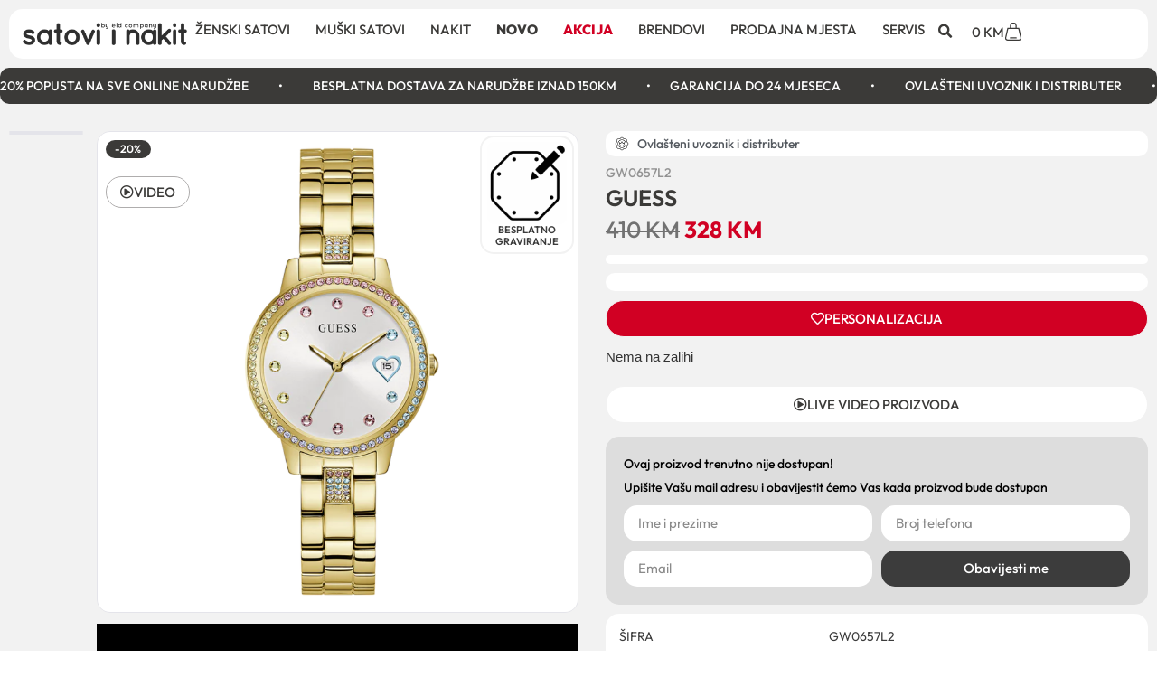

--- FILE ---
content_type: text/html; charset=UTF-8
request_url: https://satoviinakit.ba/proizvod/guess-92/
body_size: 57383
content:
<!doctype html>
<html lang="bs-BA" prefix="og: https://ogp.me/ns#">
<head><meta charset="UTF-8"><script>if(navigator.userAgent.match(/MSIE|Internet Explorer/i)||navigator.userAgent.match(/Trident\/7\..*?rv:11/i)){var href=document.location.href;if(!href.match(/[?&]nowprocket/)){if(href.indexOf("?")==-1){if(href.indexOf("#")==-1){document.location.href=href+"?nowprocket=1"}else{document.location.href=href.replace("#","?nowprocket=1#")}}else{if(href.indexOf("#")==-1){document.location.href=href+"&nowprocket=1"}else{document.location.href=href.replace("#","&nowprocket=1#")}}}}</script><script>(()=>{class RocketLazyLoadScripts{constructor(){this.v="2.0.4",this.userEvents=["keydown","keyup","mousedown","mouseup","mousemove","mouseover","mouseout","touchmove","touchstart","touchend","touchcancel","wheel","click","dblclick","input"],this.attributeEvents=["onblur","onclick","oncontextmenu","ondblclick","onfocus","onmousedown","onmouseenter","onmouseleave","onmousemove","onmouseout","onmouseover","onmouseup","onmousewheel","onscroll","onsubmit"]}async t(){this.i(),this.o(),/iP(ad|hone)/.test(navigator.userAgent)&&this.h(),this.u(),this.l(this),this.m(),this.k(this),this.p(this),this._(),await Promise.all([this.R(),this.L()]),this.lastBreath=Date.now(),this.S(this),this.P(),this.D(),this.O(),this.M(),await this.C(this.delayedScripts.normal),await this.C(this.delayedScripts.defer),await this.C(this.delayedScripts.async),await this.T(),await this.F(),await this.j(),await this.A(),window.dispatchEvent(new Event("rocket-allScriptsLoaded")),this.everythingLoaded=!0,this.lastTouchEnd&&await new Promise(t=>setTimeout(t,500-Date.now()+this.lastTouchEnd)),this.I(),this.H(),this.U(),this.W()}i(){this.CSPIssue=sessionStorage.getItem("rocketCSPIssue"),document.addEventListener("securitypolicyviolation",t=>{this.CSPIssue||"script-src-elem"!==t.violatedDirective||"data"!==t.blockedURI||(this.CSPIssue=!0,sessionStorage.setItem("rocketCSPIssue",!0))},{isRocket:!0})}o(){window.addEventListener("pageshow",t=>{this.persisted=t.persisted,this.realWindowLoadedFired=!0},{isRocket:!0}),window.addEventListener("pagehide",()=>{this.onFirstUserAction=null},{isRocket:!0})}h(){let t;function e(e){t=e}window.addEventListener("touchstart",e,{isRocket:!0}),window.addEventListener("touchend",function i(o){o.changedTouches[0]&&t.changedTouches[0]&&Math.abs(o.changedTouches[0].pageX-t.changedTouches[0].pageX)<10&&Math.abs(o.changedTouches[0].pageY-t.changedTouches[0].pageY)<10&&o.timeStamp-t.timeStamp<200&&(window.removeEventListener("touchstart",e,{isRocket:!0}),window.removeEventListener("touchend",i,{isRocket:!0}),"INPUT"===o.target.tagName&&"text"===o.target.type||(o.target.dispatchEvent(new TouchEvent("touchend",{target:o.target,bubbles:!0})),o.target.dispatchEvent(new MouseEvent("mouseover",{target:o.target,bubbles:!0})),o.target.dispatchEvent(new PointerEvent("click",{target:o.target,bubbles:!0,cancelable:!0,detail:1,clientX:o.changedTouches[0].clientX,clientY:o.changedTouches[0].clientY})),event.preventDefault()))},{isRocket:!0})}q(t){this.userActionTriggered||("mousemove"!==t.type||this.firstMousemoveIgnored?"keyup"===t.type||"mouseover"===t.type||"mouseout"===t.type||(this.userActionTriggered=!0,this.onFirstUserAction&&this.onFirstUserAction()):this.firstMousemoveIgnored=!0),"click"===t.type&&t.preventDefault(),t.stopPropagation(),t.stopImmediatePropagation(),"touchstart"===this.lastEvent&&"touchend"===t.type&&(this.lastTouchEnd=Date.now()),"click"===t.type&&(this.lastTouchEnd=0),this.lastEvent=t.type,t.composedPath&&t.composedPath()[0].getRootNode()instanceof ShadowRoot&&(t.rocketTarget=t.composedPath()[0]),this.savedUserEvents.push(t)}u(){this.savedUserEvents=[],this.userEventHandler=this.q.bind(this),this.userEvents.forEach(t=>window.addEventListener(t,this.userEventHandler,{passive:!1,isRocket:!0})),document.addEventListener("visibilitychange",this.userEventHandler,{isRocket:!0})}U(){this.userEvents.forEach(t=>window.removeEventListener(t,this.userEventHandler,{passive:!1,isRocket:!0})),document.removeEventListener("visibilitychange",this.userEventHandler,{isRocket:!0}),this.savedUserEvents.forEach(t=>{(t.rocketTarget||t.target).dispatchEvent(new window[t.constructor.name](t.type,t))})}m(){const t="return false",e=Array.from(this.attributeEvents,t=>"data-rocket-"+t),i="["+this.attributeEvents.join("],[")+"]",o="[data-rocket-"+this.attributeEvents.join("],[data-rocket-")+"]",s=(e,i,o)=>{o&&o!==t&&(e.setAttribute("data-rocket-"+i,o),e["rocket"+i]=new Function("event",o),e.setAttribute(i,t))};new MutationObserver(t=>{for(const n of t)"attributes"===n.type&&(n.attributeName.startsWith("data-rocket-")||this.everythingLoaded?n.attributeName.startsWith("data-rocket-")&&this.everythingLoaded&&this.N(n.target,n.attributeName.substring(12)):s(n.target,n.attributeName,n.target.getAttribute(n.attributeName))),"childList"===n.type&&n.addedNodes.forEach(t=>{if(t.nodeType===Node.ELEMENT_NODE)if(this.everythingLoaded)for(const i of[t,...t.querySelectorAll(o)])for(const t of i.getAttributeNames())e.includes(t)&&this.N(i,t.substring(12));else for(const e of[t,...t.querySelectorAll(i)])for(const t of e.getAttributeNames())this.attributeEvents.includes(t)&&s(e,t,e.getAttribute(t))})}).observe(document,{subtree:!0,childList:!0,attributeFilter:[...this.attributeEvents,...e]})}I(){this.attributeEvents.forEach(t=>{document.querySelectorAll("[data-rocket-"+t+"]").forEach(e=>{this.N(e,t)})})}N(t,e){const i=t.getAttribute("data-rocket-"+e);i&&(t.setAttribute(e,i),t.removeAttribute("data-rocket-"+e))}k(t){Object.defineProperty(HTMLElement.prototype,"onclick",{get(){return this.rocketonclick||null},set(e){this.rocketonclick=e,this.setAttribute(t.everythingLoaded?"onclick":"data-rocket-onclick","this.rocketonclick(event)")}})}S(t){function e(e,i){let o=e[i];e[i]=null,Object.defineProperty(e,i,{get:()=>o,set(s){t.everythingLoaded?o=s:e["rocket"+i]=o=s}})}e(document,"onreadystatechange"),e(window,"onload"),e(window,"onpageshow");try{Object.defineProperty(document,"readyState",{get:()=>t.rocketReadyState,set(e){t.rocketReadyState=e},configurable:!0}),document.readyState="loading"}catch(t){console.log("WPRocket DJE readyState conflict, bypassing")}}l(t){this.originalAddEventListener=EventTarget.prototype.addEventListener,this.originalRemoveEventListener=EventTarget.prototype.removeEventListener,this.savedEventListeners=[],EventTarget.prototype.addEventListener=function(e,i,o){o&&o.isRocket||!t.B(e,this)&&!t.userEvents.includes(e)||t.B(e,this)&&!t.userActionTriggered||e.startsWith("rocket-")||t.everythingLoaded?t.originalAddEventListener.call(this,e,i,o):(t.savedEventListeners.push({target:this,remove:!1,type:e,func:i,options:o}),"mouseenter"!==e&&"mouseleave"!==e||t.originalAddEventListener.call(this,e,t.savedUserEvents.push,o))},EventTarget.prototype.removeEventListener=function(e,i,o){o&&o.isRocket||!t.B(e,this)&&!t.userEvents.includes(e)||t.B(e,this)&&!t.userActionTriggered||e.startsWith("rocket-")||t.everythingLoaded?t.originalRemoveEventListener.call(this,e,i,o):t.savedEventListeners.push({target:this,remove:!0,type:e,func:i,options:o})}}J(t,e){this.savedEventListeners=this.savedEventListeners.filter(i=>{let o=i.type,s=i.target||window;return e!==o||t!==s||(this.B(o,s)&&(i.type="rocket-"+o),this.$(i),!1)})}H(){EventTarget.prototype.addEventListener=this.originalAddEventListener,EventTarget.prototype.removeEventListener=this.originalRemoveEventListener,this.savedEventListeners.forEach(t=>this.$(t))}$(t){t.remove?this.originalRemoveEventListener.call(t.target,t.type,t.func,t.options):this.originalAddEventListener.call(t.target,t.type,t.func,t.options)}p(t){let e;function i(e){return t.everythingLoaded?e:e.split(" ").map(t=>"load"===t||t.startsWith("load.")?"rocket-jquery-load":t).join(" ")}function o(o){function s(e){const s=o.fn[e];o.fn[e]=o.fn.init.prototype[e]=function(){return this[0]===window&&t.userActionTriggered&&("string"==typeof arguments[0]||arguments[0]instanceof String?arguments[0]=i(arguments[0]):"object"==typeof arguments[0]&&Object.keys(arguments[0]).forEach(t=>{const e=arguments[0][t];delete arguments[0][t],arguments[0][i(t)]=e})),s.apply(this,arguments),this}}if(o&&o.fn&&!t.allJQueries.includes(o)){const e={DOMContentLoaded:[],"rocket-DOMContentLoaded":[]};for(const t in e)document.addEventListener(t,()=>{e[t].forEach(t=>t())},{isRocket:!0});o.fn.ready=o.fn.init.prototype.ready=function(i){function s(){parseInt(o.fn.jquery)>2?setTimeout(()=>i.bind(document)(o)):i.bind(document)(o)}return"function"==typeof i&&(t.realDomReadyFired?!t.userActionTriggered||t.fauxDomReadyFired?s():e["rocket-DOMContentLoaded"].push(s):e.DOMContentLoaded.push(s)),o([])},s("on"),s("one"),s("off"),t.allJQueries.push(o)}e=o}t.allJQueries=[],o(window.jQuery),Object.defineProperty(window,"jQuery",{get:()=>e,set(t){o(t)}})}P(){const t=new Map;document.write=document.writeln=function(e){const i=document.currentScript,o=document.createRange(),s=i.parentElement;let n=t.get(i);void 0===n&&(n=i.nextSibling,t.set(i,n));const c=document.createDocumentFragment();o.setStart(c,0),c.appendChild(o.createContextualFragment(e)),s.insertBefore(c,n)}}async R(){return new Promise(t=>{this.userActionTriggered?t():this.onFirstUserAction=t})}async L(){return new Promise(t=>{document.addEventListener("DOMContentLoaded",()=>{this.realDomReadyFired=!0,t()},{isRocket:!0})})}async j(){return this.realWindowLoadedFired?Promise.resolve():new Promise(t=>{window.addEventListener("load",t,{isRocket:!0})})}M(){this.pendingScripts=[];this.scriptsMutationObserver=new MutationObserver(t=>{for(const e of t)e.addedNodes.forEach(t=>{"SCRIPT"!==t.tagName||t.noModule||t.isWPRocket||this.pendingScripts.push({script:t,promise:new Promise(e=>{const i=()=>{const i=this.pendingScripts.findIndex(e=>e.script===t);i>=0&&this.pendingScripts.splice(i,1),e()};t.addEventListener("load",i,{isRocket:!0}),t.addEventListener("error",i,{isRocket:!0}),setTimeout(i,1e3)})})})}),this.scriptsMutationObserver.observe(document,{childList:!0,subtree:!0})}async F(){await this.X(),this.pendingScripts.length?(await this.pendingScripts[0].promise,await this.F()):this.scriptsMutationObserver.disconnect()}D(){this.delayedScripts={normal:[],async:[],defer:[]},document.querySelectorAll("script[type$=rocketlazyloadscript]").forEach(t=>{t.hasAttribute("data-rocket-src")?t.hasAttribute("async")&&!1!==t.async?this.delayedScripts.async.push(t):t.hasAttribute("defer")&&!1!==t.defer||"module"===t.getAttribute("data-rocket-type")?this.delayedScripts.defer.push(t):this.delayedScripts.normal.push(t):this.delayedScripts.normal.push(t)})}async _(){await this.L();let t=[];document.querySelectorAll("script[type$=rocketlazyloadscript][data-rocket-src]").forEach(e=>{let i=e.getAttribute("data-rocket-src");if(i&&!i.startsWith("data:")){i.startsWith("//")&&(i=location.protocol+i);try{const o=new URL(i).origin;o!==location.origin&&t.push({src:o,crossOrigin:e.crossOrigin||"module"===e.getAttribute("data-rocket-type")})}catch(t){}}}),t=[...new Map(t.map(t=>[JSON.stringify(t),t])).values()],this.Y(t,"preconnect")}async G(t){if(await this.K(),!0!==t.noModule||!("noModule"in HTMLScriptElement.prototype))return new Promise(e=>{let i;function o(){(i||t).setAttribute("data-rocket-status","executed"),e()}try{if(navigator.userAgent.includes("Firefox/")||""===navigator.vendor||this.CSPIssue)i=document.createElement("script"),[...t.attributes].forEach(t=>{let e=t.nodeName;"type"!==e&&("data-rocket-type"===e&&(e="type"),"data-rocket-src"===e&&(e="src"),i.setAttribute(e,t.nodeValue))}),t.text&&(i.text=t.text),t.nonce&&(i.nonce=t.nonce),i.hasAttribute("src")?(i.addEventListener("load",o,{isRocket:!0}),i.addEventListener("error",()=>{i.setAttribute("data-rocket-status","failed-network"),e()},{isRocket:!0}),setTimeout(()=>{i.isConnected||e()},1)):(i.text=t.text,o()),i.isWPRocket=!0,t.parentNode.replaceChild(i,t);else{const i=t.getAttribute("data-rocket-type"),s=t.getAttribute("data-rocket-src");i?(t.type=i,t.removeAttribute("data-rocket-type")):t.removeAttribute("type"),t.addEventListener("load",o,{isRocket:!0}),t.addEventListener("error",i=>{this.CSPIssue&&i.target.src.startsWith("data:")?(console.log("WPRocket: CSP fallback activated"),t.removeAttribute("src"),this.G(t).then(e)):(t.setAttribute("data-rocket-status","failed-network"),e())},{isRocket:!0}),s?(t.fetchPriority="high",t.removeAttribute("data-rocket-src"),t.src=s):t.src="data:text/javascript;base64,"+window.btoa(unescape(encodeURIComponent(t.text)))}}catch(i){t.setAttribute("data-rocket-status","failed-transform"),e()}});t.setAttribute("data-rocket-status","skipped")}async C(t){const e=t.shift();return e?(e.isConnected&&await this.G(e),this.C(t)):Promise.resolve()}O(){this.Y([...this.delayedScripts.normal,...this.delayedScripts.defer,...this.delayedScripts.async],"preload")}Y(t,e){this.trash=this.trash||[];let i=!0;var o=document.createDocumentFragment();t.forEach(t=>{const s=t.getAttribute&&t.getAttribute("data-rocket-src")||t.src;if(s&&!s.startsWith("data:")){const n=document.createElement("link");n.href=s,n.rel=e,"preconnect"!==e&&(n.as="script",n.fetchPriority=i?"high":"low"),t.getAttribute&&"module"===t.getAttribute("data-rocket-type")&&(n.crossOrigin=!0),t.crossOrigin&&(n.crossOrigin=t.crossOrigin),t.integrity&&(n.integrity=t.integrity),t.nonce&&(n.nonce=t.nonce),o.appendChild(n),this.trash.push(n),i=!1}}),document.head.appendChild(o)}W(){this.trash.forEach(t=>t.remove())}async T(){try{document.readyState="interactive"}catch(t){}this.fauxDomReadyFired=!0;try{await this.K(),this.J(document,"readystatechange"),document.dispatchEvent(new Event("rocket-readystatechange")),await this.K(),document.rocketonreadystatechange&&document.rocketonreadystatechange(),await this.K(),this.J(document,"DOMContentLoaded"),document.dispatchEvent(new Event("rocket-DOMContentLoaded")),await this.K(),this.J(window,"DOMContentLoaded"),window.dispatchEvent(new Event("rocket-DOMContentLoaded"))}catch(t){console.error(t)}}async A(){try{document.readyState="complete"}catch(t){}try{await this.K(),this.J(document,"readystatechange"),document.dispatchEvent(new Event("rocket-readystatechange")),await this.K(),document.rocketonreadystatechange&&document.rocketonreadystatechange(),await this.K(),this.J(window,"load"),window.dispatchEvent(new Event("rocket-load")),await this.K(),window.rocketonload&&window.rocketonload(),await this.K(),this.allJQueries.forEach(t=>t(window).trigger("rocket-jquery-load")),await this.K(),this.J(window,"pageshow");const t=new Event("rocket-pageshow");t.persisted=this.persisted,window.dispatchEvent(t),await this.K(),window.rocketonpageshow&&window.rocketonpageshow({persisted:this.persisted})}catch(t){console.error(t)}}async K(){Date.now()-this.lastBreath>45&&(await this.X(),this.lastBreath=Date.now())}async X(){return document.hidden?new Promise(t=>setTimeout(t)):new Promise(t=>requestAnimationFrame(t))}B(t,e){return e===document&&"readystatechange"===t||(e===document&&"DOMContentLoaded"===t||(e===window&&"DOMContentLoaded"===t||(e===window&&"load"===t||e===window&&"pageshow"===t)))}static run(){(new RocketLazyLoadScripts).t()}}RocketLazyLoadScripts.run()})();</script>
	
	<meta name="viewport" content="width=device-width, initial-scale=1">
	<link rel="profile" href="https://gmpg.org/xfn/11">
		<style>img:is([sizes="auto" i], [sizes^="auto," i]) { contain-intrinsic-size: 3000px 1500px }</style>
	
<!-- Search Engine Optimization by Rank Math - https://rankmath.com/ -->
<title>GUESS | Satoviinakit.ba</title>
<meta name="description" content="GW0657L2 Opis artikla ŠIFRA GW0657L2 BOJA KUĆIŠTA Zlatna BOJA PODLOGE Bijela"/>
<meta name="robots" content="index, follow, max-snippet:-1, max-video-preview:-1, max-image-preview:large"/>
<link rel="canonical" href="https://satoviinakit.ba/proizvod/guess-92/" />
<meta property="og:locale" content="bs_BA" />
<meta property="og:type" content="product" />
<meta property="og:title" content="GUESS | Satoviinakit.ba" />
<meta property="og:description" content="GW0657L2 Opis artikla ŠIFRA GW0657L2 BOJA KUĆIŠTA Zlatna BOJA PODLOGE Bijela" />
<meta property="og:url" content="https://satoviinakit.ba/proizvod/guess-92/" />
<meta property="og:updated_time" content="2026-01-12T11:30:08+02:00" />
<meta property="og:image" content="https://satoviinakit.ba/wp-content/uploads/2024/06/Untitled-design-2024-06-05T192019.526.png" />
<meta property="og:image:secure_url" content="https://satoviinakit.ba/wp-content/uploads/2024/06/Untitled-design-2024-06-05T192019.526.png" />
<meta property="og:image:width" content="1000" />
<meta property="og:image:height" content="1000" />
<meta property="og:image:alt" content="GUESS" />
<meta property="og:image:type" content="image/png" />
<meta property="product:price:amount" content="410" />
<meta property="product:price:currency" content="BAM" />
<meta name="twitter:card" content="summary_large_image" />
<meta name="twitter:title" content="GUESS | Satoviinakit.ba" />
<meta name="twitter:description" content="GW0657L2 Opis artikla ŠIFRA GW0657L2 BOJA KUĆIŠTA Zlatna BOJA PODLOGE Bijela" />
<meta name="twitter:image" content="https://satoviinakit.ba/wp-content/uploads/2024/06/Untitled-design-2024-06-05T192019.526.png" />
<meta name="twitter:label1" content="Price" />
<meta name="twitter:data1" content="410&nbsp;KM" />
<meta name="twitter:label2" content="Availability" />
<meta name="twitter:data2" content="Nema na zalihi" />
<script type="application/ld+json" class="rank-math-schema">{"@context":"https://schema.org","@graph":[{"@type":"Organization","@id":"https://satoviinakit.ba/#organization","name":"Satoviinakit.ba","url":"https://satoviinakit.ba","logo":{"@type":"ImageObject","@id":"https://satoviinakit.ba/#logo","url":"https://satoviinakit.ba/wp-content/uploads/2023/01/satovi-i-nakit-logo.png","contentUrl":"https://satoviinakit.ba/wp-content/uploads/2023/01/satovi-i-nakit-logo.png","inLanguage":"bs-BA"}},{"@type":"WebSite","@id":"https://satoviinakit.ba/#website","url":"https://satoviinakit.ba","publisher":{"@id":"https://satoviinakit.ba/#organization"},"inLanguage":"bs-BA"},{"@type":"ImageObject","@id":"https://satoviinakit.ba/wp-content/uploads/2024/06/Untitled-design-2024-06-05T192019.526.png","url":"https://satoviinakit.ba/wp-content/uploads/2024/06/Untitled-design-2024-06-05T192019.526.png","width":"1000","height":"1000","inLanguage":"bs-BA"},{"@type":"ItemPage","@id":"https://satoviinakit.ba/proizvod/guess-92/#webpage","url":"https://satoviinakit.ba/proizvod/guess-92/","name":"GUESS | Satoviinakit.ba","datePublished":"2024-06-06T11:52:14+02:00","dateModified":"2026-01-12T11:30:08+02:00","isPartOf":{"@id":"https://satoviinakit.ba/#website"},"primaryImageOfPage":{"@id":"https://satoviinakit.ba/wp-content/uploads/2024/06/Untitled-design-2024-06-05T192019.526.png"},"inLanguage":"bs-BA"},{"@type":"Product","name":"GUESS | Satoviinakit.ba","category":"Brendovi","mainEntityOfPage":{"@id":"https://satoviinakit.ba/proizvod/guess-92/#webpage"},"image":[{"@type":"ImageObject","url":"https://satoviinakit.ba/wp-content/uploads/2024/06/Untitled-design-2024-06-05T192019.526.png","height":"1000","width":"1000"},{"@type":"ImageObject","url":"https://satoviinakit.ba/wp-content/uploads/2024/06/Untitled-design-2024-06-05T192038.434.png","height":"1000","width":"1000"},{"@type":"ImageObject","url":"https://satoviinakit.ba/wp-content/uploads/2024/06/Untitled-design-2024-06-05T192102.313.png","height":"1000","width":"1000"}],"offers":{"@type":"Offer","price":"410","priceCurrency":"BAM","priceValidUntil":"2027-12-31","availability":"https://schema.org/OutOfStock","itemCondition":"NewCondition","url":"https://satoviinakit.ba/proizvod/guess-92/","seller":{"@type":"Organization","@id":"https://satoviinakit.ba/","url":"https://satoviinakit.ba"}},"@id":"https://satoviinakit.ba/proizvod/guess-92/#richSnippet"}]}</script>
<!-- /Rank Math WordPress SEO plugin -->

<script type="rocketlazyloadscript" data-rocket-type='application/javascript' id='pys-version-script'>console.log('PixelYourSite PRO version 11.2.3');</script>

<link rel="alternate" type="application/rss+xml" title="Satoviinakit.ba &raquo; novosti" href="https://satoviinakit.ba/feed/" />
<link rel="alternate" type="application/rss+xml" title="Satoviinakit.ba &raquo;  novosti o komentarima" href="https://satoviinakit.ba/comments/feed/" />
<link data-minify="1" rel='stylesheet' id='font-awesome-css' href='https://satoviinakit.ba/wp-content/cache/min/1/wp-content/plugins/woocommerce-ajax-filters/berocket/assets/css/font-awesome.min.css?ver=1766433997' media='all' />
<link rel='stylesheet' id='berocket_aapf_widget-style-css' href='https://satoviinakit.ba/wp-content/cache/background-css/1/satoviinakit.ba/wp-content/plugins/woocommerce-ajax-filters/assets/frontend/css/fullmain.min.css?ver=1.6.9.4&wpr_t=1768334597' media='all' />
<link data-minify="1" rel='stylesheet' id='themecomplete-fontawesome-css' href='https://satoviinakit.ba/wp-content/cache/min/1/wp-content/plugins/woocommerce-tm-extra-product-options/assets/css/fontawesome.css?ver=1766433997' media='screen' />
<link data-minify="1" rel='stylesheet' id='themecomplete-animate-css' href='https://satoviinakit.ba/wp-content/cache/min/1/wp-content/plugins/woocommerce-tm-extra-product-options/assets/css/animate.css?ver=1766433997' media='all' />
<link data-minify="1" rel='stylesheet' id='themecomplete-epo-css' href='https://satoviinakit.ba/wp-content/cache/min/1/wp-content/plugins/woocommerce-tm-extra-product-options/assets/css/tm-epo.css?ver=1766433997' media='all' />
<link data-minify="1" rel='stylesheet' id='themecomplete-epo-smallscreen-css' href='https://satoviinakit.ba/wp-content/cache/min/1/wp-content/plugins/woocommerce-tm-extra-product-options/assets/css/tm-epo-smallscreen.css?ver=1766433997' media='only screen and (max-width: 768px)' />
<style id='themecomplete-styles-header-inline-css'>
:root {--tcgaprow: 15px;--tcgapcolumn: 15px;}
</style>
<style id='wp-emoji-styles-inline-css'>

	img.wp-smiley, img.emoji {
		display: inline !important;
		border: none !important;
		box-shadow: none !important;
		height: 1em !important;
		width: 1em !important;
		margin: 0 0.07em !important;
		vertical-align: -0.1em !important;
		background: none !important;
		padding: 0 !important;
	}
</style>
<link rel='stylesheet' id='wp-block-library-css' href='https://satoviinakit.ba/wp-includes/css/dist/block-library/style.min.css?ver=6.8.3' media='all' />
<style id='global-styles-inline-css'>
:root{--wp--preset--aspect-ratio--square: 1;--wp--preset--aspect-ratio--4-3: 4/3;--wp--preset--aspect-ratio--3-4: 3/4;--wp--preset--aspect-ratio--3-2: 3/2;--wp--preset--aspect-ratio--2-3: 2/3;--wp--preset--aspect-ratio--16-9: 16/9;--wp--preset--aspect-ratio--9-16: 9/16;--wp--preset--color--black: #000000;--wp--preset--color--cyan-bluish-gray: #abb8c3;--wp--preset--color--white: #ffffff;--wp--preset--color--pale-pink: #f78da7;--wp--preset--color--vivid-red: #cf2e2e;--wp--preset--color--luminous-vivid-orange: #ff6900;--wp--preset--color--luminous-vivid-amber: #fcb900;--wp--preset--color--light-green-cyan: #7bdcb5;--wp--preset--color--vivid-green-cyan: #00d084;--wp--preset--color--pale-cyan-blue: #8ed1fc;--wp--preset--color--vivid-cyan-blue: #0693e3;--wp--preset--color--vivid-purple: #9b51e0;--wp--preset--gradient--vivid-cyan-blue-to-vivid-purple: linear-gradient(135deg,rgba(6,147,227,1) 0%,rgb(155,81,224) 100%);--wp--preset--gradient--light-green-cyan-to-vivid-green-cyan: linear-gradient(135deg,rgb(122,220,180) 0%,rgb(0,208,130) 100%);--wp--preset--gradient--luminous-vivid-amber-to-luminous-vivid-orange: linear-gradient(135deg,rgba(252,185,0,1) 0%,rgba(255,105,0,1) 100%);--wp--preset--gradient--luminous-vivid-orange-to-vivid-red: linear-gradient(135deg,rgba(255,105,0,1) 0%,rgb(207,46,46) 100%);--wp--preset--gradient--very-light-gray-to-cyan-bluish-gray: linear-gradient(135deg,rgb(238,238,238) 0%,rgb(169,184,195) 100%);--wp--preset--gradient--cool-to-warm-spectrum: linear-gradient(135deg,rgb(74,234,220) 0%,rgb(151,120,209) 20%,rgb(207,42,186) 40%,rgb(238,44,130) 60%,rgb(251,105,98) 80%,rgb(254,248,76) 100%);--wp--preset--gradient--blush-light-purple: linear-gradient(135deg,rgb(255,206,236) 0%,rgb(152,150,240) 100%);--wp--preset--gradient--blush-bordeaux: linear-gradient(135deg,rgb(254,205,165) 0%,rgb(254,45,45) 50%,rgb(107,0,62) 100%);--wp--preset--gradient--luminous-dusk: linear-gradient(135deg,rgb(255,203,112) 0%,rgb(199,81,192) 50%,rgb(65,88,208) 100%);--wp--preset--gradient--pale-ocean: linear-gradient(135deg,rgb(255,245,203) 0%,rgb(182,227,212) 50%,rgb(51,167,181) 100%);--wp--preset--gradient--electric-grass: linear-gradient(135deg,rgb(202,248,128) 0%,rgb(113,206,126) 100%);--wp--preset--gradient--midnight: linear-gradient(135deg,rgb(2,3,129) 0%,rgb(40,116,252) 100%);--wp--preset--font-size--small: 13px;--wp--preset--font-size--medium: 20px;--wp--preset--font-size--large: 36px;--wp--preset--font-size--x-large: 42px;--wp--preset--spacing--20: 0.44rem;--wp--preset--spacing--30: 0.67rem;--wp--preset--spacing--40: 1rem;--wp--preset--spacing--50: 1.5rem;--wp--preset--spacing--60: 2.25rem;--wp--preset--spacing--70: 3.38rem;--wp--preset--spacing--80: 5.06rem;--wp--preset--shadow--natural: 6px 6px 9px rgba(0, 0, 0, 0.2);--wp--preset--shadow--deep: 12px 12px 50px rgba(0, 0, 0, 0.4);--wp--preset--shadow--sharp: 6px 6px 0px rgba(0, 0, 0, 0.2);--wp--preset--shadow--outlined: 6px 6px 0px -3px rgba(255, 255, 255, 1), 6px 6px rgba(0, 0, 0, 1);--wp--preset--shadow--crisp: 6px 6px 0px rgba(0, 0, 0, 1);}:root { --wp--style--global--content-size: 800px;--wp--style--global--wide-size: 1200px; }:where(body) { margin: 0; }.wp-site-blocks > .alignleft { float: left; margin-right: 2em; }.wp-site-blocks > .alignright { float: right; margin-left: 2em; }.wp-site-blocks > .aligncenter { justify-content: center; margin-left: auto; margin-right: auto; }:where(.wp-site-blocks) > * { margin-block-start: 24px; margin-block-end: 0; }:where(.wp-site-blocks) > :first-child { margin-block-start: 0; }:where(.wp-site-blocks) > :last-child { margin-block-end: 0; }:root { --wp--style--block-gap: 24px; }:root :where(.is-layout-flow) > :first-child{margin-block-start: 0;}:root :where(.is-layout-flow) > :last-child{margin-block-end: 0;}:root :where(.is-layout-flow) > *{margin-block-start: 24px;margin-block-end: 0;}:root :where(.is-layout-constrained) > :first-child{margin-block-start: 0;}:root :where(.is-layout-constrained) > :last-child{margin-block-end: 0;}:root :where(.is-layout-constrained) > *{margin-block-start: 24px;margin-block-end: 0;}:root :where(.is-layout-flex){gap: 24px;}:root :where(.is-layout-grid){gap: 24px;}.is-layout-flow > .alignleft{float: left;margin-inline-start: 0;margin-inline-end: 2em;}.is-layout-flow > .alignright{float: right;margin-inline-start: 2em;margin-inline-end: 0;}.is-layout-flow > .aligncenter{margin-left: auto !important;margin-right: auto !important;}.is-layout-constrained > .alignleft{float: left;margin-inline-start: 0;margin-inline-end: 2em;}.is-layout-constrained > .alignright{float: right;margin-inline-start: 2em;margin-inline-end: 0;}.is-layout-constrained > .aligncenter{margin-left: auto !important;margin-right: auto !important;}.is-layout-constrained > :where(:not(.alignleft):not(.alignright):not(.alignfull)){max-width: var(--wp--style--global--content-size);margin-left: auto !important;margin-right: auto !important;}.is-layout-constrained > .alignwide{max-width: var(--wp--style--global--wide-size);}body .is-layout-flex{display: flex;}.is-layout-flex{flex-wrap: wrap;align-items: center;}.is-layout-flex > :is(*, div){margin: 0;}body .is-layout-grid{display: grid;}.is-layout-grid > :is(*, div){margin: 0;}body{padding-top: 0px;padding-right: 0px;padding-bottom: 0px;padding-left: 0px;}a:where(:not(.wp-element-button)){text-decoration: underline;}:root :where(.wp-element-button, .wp-block-button__link){background-color: #32373c;border-width: 0;color: #fff;font-family: inherit;font-size: inherit;line-height: inherit;padding: calc(0.667em + 2px) calc(1.333em + 2px);text-decoration: none;}.has-black-color{color: var(--wp--preset--color--black) !important;}.has-cyan-bluish-gray-color{color: var(--wp--preset--color--cyan-bluish-gray) !important;}.has-white-color{color: var(--wp--preset--color--white) !important;}.has-pale-pink-color{color: var(--wp--preset--color--pale-pink) !important;}.has-vivid-red-color{color: var(--wp--preset--color--vivid-red) !important;}.has-luminous-vivid-orange-color{color: var(--wp--preset--color--luminous-vivid-orange) !important;}.has-luminous-vivid-amber-color{color: var(--wp--preset--color--luminous-vivid-amber) !important;}.has-light-green-cyan-color{color: var(--wp--preset--color--light-green-cyan) !important;}.has-vivid-green-cyan-color{color: var(--wp--preset--color--vivid-green-cyan) !important;}.has-pale-cyan-blue-color{color: var(--wp--preset--color--pale-cyan-blue) !important;}.has-vivid-cyan-blue-color{color: var(--wp--preset--color--vivid-cyan-blue) !important;}.has-vivid-purple-color{color: var(--wp--preset--color--vivid-purple) !important;}.has-black-background-color{background-color: var(--wp--preset--color--black) !important;}.has-cyan-bluish-gray-background-color{background-color: var(--wp--preset--color--cyan-bluish-gray) !important;}.has-white-background-color{background-color: var(--wp--preset--color--white) !important;}.has-pale-pink-background-color{background-color: var(--wp--preset--color--pale-pink) !important;}.has-vivid-red-background-color{background-color: var(--wp--preset--color--vivid-red) !important;}.has-luminous-vivid-orange-background-color{background-color: var(--wp--preset--color--luminous-vivid-orange) !important;}.has-luminous-vivid-amber-background-color{background-color: var(--wp--preset--color--luminous-vivid-amber) !important;}.has-light-green-cyan-background-color{background-color: var(--wp--preset--color--light-green-cyan) !important;}.has-vivid-green-cyan-background-color{background-color: var(--wp--preset--color--vivid-green-cyan) !important;}.has-pale-cyan-blue-background-color{background-color: var(--wp--preset--color--pale-cyan-blue) !important;}.has-vivid-cyan-blue-background-color{background-color: var(--wp--preset--color--vivid-cyan-blue) !important;}.has-vivid-purple-background-color{background-color: var(--wp--preset--color--vivid-purple) !important;}.has-black-border-color{border-color: var(--wp--preset--color--black) !important;}.has-cyan-bluish-gray-border-color{border-color: var(--wp--preset--color--cyan-bluish-gray) !important;}.has-white-border-color{border-color: var(--wp--preset--color--white) !important;}.has-pale-pink-border-color{border-color: var(--wp--preset--color--pale-pink) !important;}.has-vivid-red-border-color{border-color: var(--wp--preset--color--vivid-red) !important;}.has-luminous-vivid-orange-border-color{border-color: var(--wp--preset--color--luminous-vivid-orange) !important;}.has-luminous-vivid-amber-border-color{border-color: var(--wp--preset--color--luminous-vivid-amber) !important;}.has-light-green-cyan-border-color{border-color: var(--wp--preset--color--light-green-cyan) !important;}.has-vivid-green-cyan-border-color{border-color: var(--wp--preset--color--vivid-green-cyan) !important;}.has-pale-cyan-blue-border-color{border-color: var(--wp--preset--color--pale-cyan-blue) !important;}.has-vivid-cyan-blue-border-color{border-color: var(--wp--preset--color--vivid-cyan-blue) !important;}.has-vivid-purple-border-color{border-color: var(--wp--preset--color--vivid-purple) !important;}.has-vivid-cyan-blue-to-vivid-purple-gradient-background{background: var(--wp--preset--gradient--vivid-cyan-blue-to-vivid-purple) !important;}.has-light-green-cyan-to-vivid-green-cyan-gradient-background{background: var(--wp--preset--gradient--light-green-cyan-to-vivid-green-cyan) !important;}.has-luminous-vivid-amber-to-luminous-vivid-orange-gradient-background{background: var(--wp--preset--gradient--luminous-vivid-amber-to-luminous-vivid-orange) !important;}.has-luminous-vivid-orange-to-vivid-red-gradient-background{background: var(--wp--preset--gradient--luminous-vivid-orange-to-vivid-red) !important;}.has-very-light-gray-to-cyan-bluish-gray-gradient-background{background: var(--wp--preset--gradient--very-light-gray-to-cyan-bluish-gray) !important;}.has-cool-to-warm-spectrum-gradient-background{background: var(--wp--preset--gradient--cool-to-warm-spectrum) !important;}.has-blush-light-purple-gradient-background{background: var(--wp--preset--gradient--blush-light-purple) !important;}.has-blush-bordeaux-gradient-background{background: var(--wp--preset--gradient--blush-bordeaux) !important;}.has-luminous-dusk-gradient-background{background: var(--wp--preset--gradient--luminous-dusk) !important;}.has-pale-ocean-gradient-background{background: var(--wp--preset--gradient--pale-ocean) !important;}.has-electric-grass-gradient-background{background: var(--wp--preset--gradient--electric-grass) !important;}.has-midnight-gradient-background{background: var(--wp--preset--gradient--midnight) !important;}.has-small-font-size{font-size: var(--wp--preset--font-size--small) !important;}.has-medium-font-size{font-size: var(--wp--preset--font-size--medium) !important;}.has-large-font-size{font-size: var(--wp--preset--font-size--large) !important;}.has-x-large-font-size{font-size: var(--wp--preset--font-size--x-large) !important;}
:root :where(.wp-block-pullquote){font-size: 1.5em;line-height: 1.6;}
</style>
<link data-minify="1" rel='stylesheet' id='dwspecs-front-css-css' href='https://satoviinakit.ba/wp-content/cache/min/1/wp-content/plugins/product-specifications/assets/css/front-styles.css?ver=1766433997' media='all' />
<link rel='stylesheet' id='photoswipe-css' href='https://satoviinakit.ba/wp-content/cache/background-css/1/satoviinakit.ba/wp-content/plugins/woocommerce/assets/css/photoswipe/photoswipe.min.css?ver=10.3.7&wpr_t=1768334597' media='all' />
<link rel='stylesheet' id='photoswipe-default-skin-css' href='https://satoviinakit.ba/wp-content/cache/background-css/1/satoviinakit.ba/wp-content/plugins/woocommerce/assets/css/photoswipe/default-skin/default-skin.min.css?ver=10.3.7&wpr_t=1768334597' media='all' />
<link data-minify="1" rel='stylesheet' id='woocommerce-layout-css' href='https://satoviinakit.ba/wp-content/cache/min/1/wp-content/plugins/woocommerce/assets/css/woocommerce-layout.css?ver=1766433997' media='all' />
<link data-minify="1" rel='stylesheet' id='woocommerce-smallscreen-css' href='https://satoviinakit.ba/wp-content/cache/min/1/wp-content/plugins/woocommerce/assets/css/woocommerce-smallscreen.css?ver=1766433997' media='only screen and (max-width: 768px)' />
<link data-minify="1" rel='stylesheet' id='woocommerce-general-css' href='https://satoviinakit.ba/wp-content/cache/background-css/1/satoviinakit.ba/wp-content/cache/min/1/wp-content/plugins/woocommerce/assets/css/woocommerce.css?ver=1766433997&wpr_t=1768334597' media='all' />
<style id='woocommerce-inline-inline-css'>
.woocommerce form .form-row .required { visibility: visible; }
</style>
<link rel='stylesheet' id='woo-variation-swatches-css' href='https://satoviinakit.ba/wp-content/plugins/woo-variation-swatches/assets/css/frontend.min.css?ver=1762650525' media='all' />
<style id='woo-variation-swatches-inline-css'>
:root {
--wvs-tick:url("data:image/svg+xml;utf8,%3Csvg filter='drop-shadow(0px 0px 2px rgb(0 0 0 / .8))' xmlns='http://www.w3.org/2000/svg'  viewBox='0 0 30 30'%3E%3Cpath fill='none' stroke='%23ffffff' stroke-linecap='round' stroke-linejoin='round' stroke-width='4' d='M4 16L11 23 27 7'/%3E%3C/svg%3E");

--wvs-cross:url("data:image/svg+xml;utf8,%3Csvg filter='drop-shadow(0px 0px 5px rgb(255 255 255 / .6))' xmlns='http://www.w3.org/2000/svg' width='72px' height='72px' viewBox='0 0 24 24'%3E%3Cpath fill='none' stroke='%23ff0000' stroke-linecap='round' stroke-width='0.6' d='M5 5L19 19M19 5L5 19'/%3E%3C/svg%3E");
--wvs-single-product-item-width:30px;
--wvs-single-product-item-height:30px;
--wvs-single-product-item-font-size:16px}
</style>
<link data-minify="1" rel='stylesheet' id='brands-styles-css' href='https://satoviinakit.ba/wp-content/cache/min/1/wp-content/plugins/woocommerce/assets/css/brands.css?ver=1766433997' media='all' />
<link data-minify="1" rel='stylesheet' id='hello-elementor-css' href='https://satoviinakit.ba/wp-content/cache/min/1/wp-content/themes/hello-elementor/assets/css/reset.css?ver=1766433997' media='all' />
<link data-minify="1" rel='stylesheet' id='hello-elementor-theme-style-css' href='https://satoviinakit.ba/wp-content/cache/min/1/wp-content/themes/hello-elementor/assets/css/theme.css?ver=1766433997' media='all' />
<link data-minify="1" rel='stylesheet' id='hello-elementor-header-footer-css' href='https://satoviinakit.ba/wp-content/cache/min/1/wp-content/themes/hello-elementor/assets/css/header-footer.css?ver=1766433997' media='all' />
<link rel='stylesheet' id='elementor-frontend-css' href='https://satoviinakit.ba/wp-content/uploads/elementor/css/custom-frontend.min.css?ver=1766433994' media='all' />
<link rel='stylesheet' id='widget-image-css' href='https://satoviinakit.ba/wp-content/plugins/elementor/assets/css/widget-image.min.css?ver=3.32.5' media='all' />
<link rel='stylesheet' id='widget-nav-menu-css' href='https://satoviinakit.ba/wp-content/uploads/elementor/css/custom-pro-widget-nav-menu.min.css?ver=1766433994' media='all' />
<link rel='stylesheet' id='widget-search-form-css' href='https://satoviinakit.ba/wp-content/plugins/elementor-pro/assets/css/widget-search-form.min.css?ver=3.32.3' media='all' />
<link rel='stylesheet' id='elementor-icons-shared-0-css' href='https://satoviinakit.ba/wp-content/plugins/elementor/assets/lib/font-awesome/css/fontawesome.min.css?ver=5.15.3' media='all' />
<link data-minify="1" rel='stylesheet' id='elementor-icons-fa-solid-css' href='https://satoviinakit.ba/wp-content/cache/min/1/wp-content/plugins/elementor/assets/lib/font-awesome/css/solid.min.css?ver=1766433997' media='all' />
<link rel='stylesheet' id='widget-woocommerce-menu-cart-css' href='https://satoviinakit.ba/wp-content/uploads/elementor/css/custom-pro-widget-woocommerce-menu-cart.min.css?ver=1766433994' media='all' />
<link rel='stylesheet' id='e-sticky-css' href='https://satoviinakit.ba/wp-content/plugins/elementor-pro/assets/css/modules/sticky.min.css?ver=3.32.3' media='all' />
<link rel='stylesheet' id='e-animation-fadeIn-css' href='https://satoviinakit.ba/wp-content/plugins/elementor/assets/lib/animations/styles/fadeIn.min.css?ver=3.32.5' media='all' />
<link rel='stylesheet' id='widget-heading-css' href='https://satoviinakit.ba/wp-content/plugins/elementor/assets/css/widget-heading.min.css?ver=3.32.5' media='all' />
<link data-minify="1" rel='stylesheet' id='swiper-css' href='https://satoviinakit.ba/wp-content/cache/min/1/wp-content/plugins/elementor/assets/lib/swiper/v8/css/swiper.min.css?ver=1766433997' media='all' />
<link rel='stylesheet' id='e-swiper-css' href='https://satoviinakit.ba/wp-content/plugins/elementor/assets/css/conditionals/e-swiper.min.css?ver=3.32.5' media='all' />
<link rel='stylesheet' id='widget-gallery-css' href='https://satoviinakit.ba/wp-content/plugins/elementor-pro/assets/css/widget-gallery.min.css?ver=3.32.3' media='all' />
<link rel='stylesheet' id='elementor-gallery-css' href='https://satoviinakit.ba/wp-content/plugins/elementor/assets/lib/e-gallery/css/e-gallery.min.css?ver=1.2.0' media='all' />
<link rel='stylesheet' id='e-transitions-css' href='https://satoviinakit.ba/wp-content/plugins/elementor-pro/assets/css/conditionals/transitions.min.css?ver=3.32.3' media='all' />
<link rel='stylesheet' id='widget-woocommerce-product-images-css' href='https://satoviinakit.ba/wp-content/plugins/elementor-pro/assets/css/widget-woocommerce-product-images.min.css?ver=3.32.3' media='all' />
<link rel='stylesheet' id='widget-video-css' href='https://satoviinakit.ba/wp-content/plugins/elementor/assets/css/widget-video.min.css?ver=3.32.5' media='all' />
<link rel='stylesheet' id='widget-icon-list-css' href='https://satoviinakit.ba/wp-content/uploads/elementor/css/custom-widget-icon-list.min.css?ver=1766433994' media='all' />
<link rel='stylesheet' id='widget-woocommerce-product-price-css' href='https://satoviinakit.ba/wp-content/plugins/elementor-pro/assets/css/widget-woocommerce-product-price.min.css?ver=3.32.3' media='all' />
<link rel='stylesheet' id='widget-woocommerce-product-add-to-cart-css' href='https://satoviinakit.ba/wp-content/uploads/elementor/css/custom-pro-widget-woocommerce-product-add-to-cart.min.css?ver=1766433994' media='all' />
<link rel='stylesheet' id='e-animation-fadeInDown-css' href='https://satoviinakit.ba/wp-content/plugins/elementor/assets/lib/animations/styles/fadeInDown.min.css?ver=3.32.5' media='all' />
<link rel='stylesheet' id='widget-form-css' href='https://satoviinakit.ba/wp-content/plugins/elementor-pro/assets/css/widget-form.min.css?ver=3.32.3' media='all' />
<link rel='stylesheet' id='widget-loop-common-css' href='https://satoviinakit.ba/wp-content/plugins/elementor-pro/assets/css/widget-loop-common.min.css?ver=3.32.3' media='all' />
<link rel='stylesheet' id='widget-loop-carousel-css' href='https://satoviinakit.ba/wp-content/plugins/elementor-pro/assets/css/widget-loop-carousel.min.css?ver=3.32.3' media='all' />
<link rel='stylesheet' id='e-animation-fadeInRight-css' href='https://satoviinakit.ba/wp-content/plugins/elementor/assets/lib/animations/styles/fadeInRight.min.css?ver=3.32.5' media='all' />
<link rel='stylesheet' id='e-popup-css' href='https://satoviinakit.ba/wp-content/plugins/elementor-pro/assets/css/conditionals/popup.min.css?ver=3.32.3' media='all' />
<link data-minify="1" rel='stylesheet' id='elementor-icons-css' href='https://satoviinakit.ba/wp-content/cache/min/1/wp-content/plugins/elementor/assets/lib/eicons/css/elementor-icons.min.css?ver=1766433997' media='all' />
<link rel='stylesheet' id='elementor-post-6461-css' href='https://satoviinakit.ba/wp-content/uploads/elementor/css/post-6461.css?ver=1766433995' media='all' />
<link rel='stylesheet' id='elementor-post-40595-css' href='https://satoviinakit.ba/wp-content/uploads/elementor/css/post-40595.css?ver=1766433995' media='all' />
<link rel='stylesheet' id='elementor-post-6693-css' href='https://satoviinakit.ba/wp-content/uploads/elementor/css/post-6693.css?ver=1766433995' media='all' />
<link rel='stylesheet' id='elementor-post-40632-css' href='https://satoviinakit.ba/wp-content/uploads/elementor/css/post-40632.css?ver=1766433996' media='all' />
<link rel='stylesheet' id='elementor-post-45325-css' href='https://satoviinakit.ba/wp-content/uploads/elementor/css/post-45325.css?ver=1766433995' media='all' />
<link rel='stylesheet' id='hello-elementor-child-style-css' href='https://satoviinakit.ba/wp-content/themes/hello-theme-child-master/style.css?ver=1.0.0' media='all' />
<link data-minify="1" rel='stylesheet' id='woo_discount_pro_style-css' href='https://satoviinakit.ba/wp-content/cache/min/1/wp-content/plugins/woo-discount-rules-pro/Assets/Css/awdr_style.css?ver=1766433997' media='all' />
<link data-minify="1" rel='stylesheet' id='elementor-gf-local-quicksand-css' href='https://satoviinakit.ba/wp-content/cache/min/1/wp-content/uploads/elementor/google-fonts/css/quicksand.css?ver=1766433997' media='all' />
<link data-minify="1" rel='stylesheet' id='elementor-gf-local-outfit-css' href='https://satoviinakit.ba/wp-content/cache/min/1/wp-content/uploads/elementor/google-fonts/css/outfit.css?ver=1766433997' media='all' />
<link data-minify="1" rel='stylesheet' id='elementor-gf-local-jost-css' href='https://satoviinakit.ba/wp-content/cache/min/1/wp-content/uploads/elementor/google-fonts/css/jost.css?ver=1766433997' media='all' />
<link data-minify="1" rel='stylesheet' id='elementor-icons-fa-regular-css' href='https://satoviinakit.ba/wp-content/cache/min/1/wp-content/plugins/elementor/assets/lib/font-awesome/css/regular.min.css?ver=1766433997' media='all' />
<script src="https://satoviinakit.ba/wp-includes/js/jquery/jquery.min.js?ver=3.7.1" id="jquery-core-js" data-rocket-defer defer></script>
<script type="rocketlazyloadscript" data-rocket-src="https://satoviinakit.ba/wp-includes/js/jquery/jquery-migrate.min.js?ver=3.4.1" id="jquery-migrate-js" data-rocket-defer defer></script>
<script type="rocketlazyloadscript" data-rocket-src="https://satoviinakit.ba/wp-content/plugins/woocommerce/assets/js/jquery-blockui/jquery.blockUI.min.js?ver=2.7.0-wc.10.3.7" id="wc-jquery-blockui-js" data-wp-strategy="defer" data-rocket-defer defer></script>
<script id="wc-add-to-cart-js-extra">
var wc_add_to_cart_params = {"ajax_url":"\/wp-admin\/admin-ajax.php","wc_ajax_url":"\/?wc-ajax=%%endpoint%%","i18n_view_cart":"Vidi korpu","cart_url":"https:\/\/satoviinakit.ba\/korpa\/","is_cart":"","cart_redirect_after_add":"no"};
</script>
<script type="rocketlazyloadscript" data-rocket-src="https://satoviinakit.ba/wp-content/plugins/woocommerce/assets/js/frontend/add-to-cart.min.js?ver=10.3.7" id="wc-add-to-cart-js" defer data-wp-strategy="defer"></script>
<script src="https://satoviinakit.ba/wp-content/plugins/woocommerce/assets/js/flexslider/jquery.flexslider.min.js?ver=2.7.2-wc.10.3.7" id="wc-flexslider-js" defer data-wp-strategy="defer"></script>
<script src="https://satoviinakit.ba/wp-content/plugins/woocommerce/assets/js/photoswipe/photoswipe.min.js?ver=4.1.1-wc.10.3.7" id="wc-photoswipe-js" defer data-wp-strategy="defer"></script>
<script src="https://satoviinakit.ba/wp-content/plugins/woocommerce/assets/js/photoswipe/photoswipe-ui-default.min.js?ver=4.1.1-wc.10.3.7" id="wc-photoswipe-ui-default-js" defer data-wp-strategy="defer"></script>
<script id="wc-single-product-js-extra">
var wc_single_product_params = {"i18n_required_rating_text":"Molimo odaberite svoju ocjenu","i18n_rating_options":["1 of 5 stars","2 of 5 stars","3 of 5 stars","4 of 5 stars","5 of 5 stars"],"i18n_product_gallery_trigger_text":"View full-screen image gallery","review_rating_required":"yes","flexslider":{"rtl":false,"animation":"slide","smoothHeight":true,"directionNav":false,"controlNav":"thumbnails","slideshow":false,"animationSpeed":500,"animationLoop":false,"allowOneSlide":false},"zoom_enabled":"","zoom_options":[],"photoswipe_enabled":"1","photoswipe_options":{"shareEl":false,"closeOnScroll":false,"history":false,"hideAnimationDuration":0,"showAnimationDuration":0},"flexslider_enabled":"1"};
</script>
<script src="https://satoviinakit.ba/wp-content/plugins/woocommerce/assets/js/frontend/single-product.min.js?ver=10.3.7" id="wc-single-product-js" defer data-wp-strategy="defer"></script>
<script type="rocketlazyloadscript" data-rocket-src="https://satoviinakit.ba/wp-content/plugins/woocommerce/assets/js/js-cookie/js.cookie.min.js?ver=2.1.4-wc.10.3.7" id="wc-js-cookie-js" defer data-wp-strategy="defer"></script>
<script id="woocommerce-js-extra">
var woocommerce_params = {"ajax_url":"\/wp-admin\/admin-ajax.php","wc_ajax_url":"\/?wc-ajax=%%endpoint%%","i18n_password_show":"Show password","i18n_password_hide":"Hide password"};
</script>
<script type="rocketlazyloadscript" data-rocket-src="https://satoviinakit.ba/wp-content/plugins/woocommerce/assets/js/frontend/woocommerce.min.js?ver=10.3.7" id="woocommerce-js" defer data-wp-strategy="defer"></script>
<script type="rocketlazyloadscript" data-rocket-src="https://satoviinakit.ba/wp-content/plugins/pixelyoursite-pro/dist/scripts/js.cookie-2.1.3.min.js?ver=2.1.3" id="js-cookie-pys-js" data-rocket-defer defer></script>
<script type="rocketlazyloadscript" data-rocket-src="https://satoviinakit.ba/wp-content/plugins/pixelyoursite-pro/dist/scripts/jquery.bind-first-0.2.3.min.js" id="jquery-bind-first-js" data-rocket-defer defer></script>
<script type="rocketlazyloadscript" data-rocket-src="https://satoviinakit.ba/wp-content/plugins/pixelyoursite-pro/dist/scripts/tld.min.js?ver=2.3.1" id="js-tld-js" data-rocket-defer defer></script>
<script id="pys-js-extra">
var pysOptions = {"staticEvents":{"facebook":{"woo_view_content":[{"delay":0,"type":"static","name":"ViewContent","pixelIds":["1568003730057363"],"eventID":"f17d2ce7-966f-4148-aedd-a1eb6548ae4c","params":{"content_ids":["29487"],"content_type":"product","content_name":"GUESS","category_name":"Brendovi, Guess, Guess, \u017denski satovi","contents":[{"id":"29487","quantity":1}],"product_price":328,"page_title":"GUESS","post_type":"product","post_id":29487,"plugin":"PixelYourSite","event_url":"satoviinakit.ba\/proizvod\/guess-92\/","user_role":"guest"},"e_id":"woo_view_content","ids":[],"hasTimeWindow":false,"timeWindow":0,"woo_order":"","edd_order":""}],"init_event":[{"delay":0,"type":"static","ajaxFire":false,"name":"PageView","pixelIds":["1568003730057363"],"eventID":"28db6d99-df29-42f3-b1d2-5d1dded23f3b","params":{"categories":"Brendovi, Guess, Guess, \u017denski satovi","page_title":"GUESS","post_type":"product","post_id":29487,"plugin":"PixelYourSite","event_url":"satoviinakit.ba\/proizvod\/guess-92\/","user_role":"guest"},"e_id":"init_event","ids":[],"hasTimeWindow":false,"timeWindow":0,"woo_order":"","edd_order":""}]}},"dynamicEvents":{"automatic_event_tel_link":{"facebook":{"delay":0,"type":"dyn","name":"TelClick","pixelIds":["1568003730057363"],"eventID":"b90833eb-f1fb-40af-bf84-e489e5d3311a","params":{"page_title":"GUESS","post_type":"product","post_id":29487,"plugin":"PixelYourSite","event_url":"satoviinakit.ba\/proizvod\/guess-92\/","user_role":"guest"},"e_id":"automatic_event_tel_link","ids":[],"hasTimeWindow":false,"timeWindow":0,"woo_order":"","edd_order":""}},"automatic_event_email_link":{"facebook":{"delay":0,"type":"dyn","name":"EmailClick","pixelIds":["1568003730057363"],"eventID":"192f580e-c030-4019-b77c-e7ca60a0fc17","params":{"page_title":"GUESS","post_type":"product","post_id":29487,"plugin":"PixelYourSite","event_url":"satoviinakit.ba\/proizvod\/guess-92\/","user_role":"guest"},"e_id":"automatic_event_email_link","ids":[],"hasTimeWindow":false,"timeWindow":0,"woo_order":"","edd_order":""}}},"triggerEvents":[],"triggerEventTypes":[],"facebook":{"pixelIds":["1568003730057363"],"advancedMatchingEnabled":true,"advancedMatching":[],"removeMetadata":true,"wooVariableAsSimple":true,"serverApiEnabled":false,"wooCRSendFromServer":false,"send_external_id":true,"enabled_medical":false,"do_not_track_medical_param":["event_url","post_title","page_title","landing_page","content_name","categories","category_name","tags"],"meta_ldu":false},"debug":"","siteUrl":"https:\/\/satoviinakit.ba","ajaxUrl":"https:\/\/satoviinakit.ba\/wp-admin\/admin-ajax.php","ajax_event":"e37c85a924","trackUTMs":"","trackTrafficSource":"","user_id":"0","enable_lading_page_param":"1","cookie_duration":"7","enable_event_day_param":"1","enable_event_month_param":"1","enable_event_time_param":"1","enable_remove_target_url_param":"1","enable_remove_download_url_param":"1","visit_data_model":"first_visit","last_visit_duration":"60","enable_auto_save_advance_matching":"1","enable_success_send_form":"","enable_automatic_events":"1","enable_event_video":"","ajaxForServerEvent":"1","ajaxForServerStaticEvent":"1","send_external_id":"1","external_id_expire":"180","track_cookie_for_subdomains":"1","google_consent_mode":"1","data_persistency":"keep_data","advance_matching_form":{"enable_advance_matching_forms":true,"advance_matching_fn_names":["first_name","first-name","first name","name"],"advance_matching_ln_names":["last_name","last-name","last name"],"advance_matching_tel_names":["phone","tel"],"advance_matching_em_names":[]},"advance_matching_url":{"enable_advance_matching_url":true,"advance_matching_fn_names":[],"advance_matching_ln_names":[],"advance_matching_tel_names":[],"advance_matching_em_names":[]},"track_dynamic_fields":[],"gdpr":{"ajax_enabled":false,"all_disabled_by_api":false,"facebook_disabled_by_api":false,"tiktok_disabled_by_api":false,"analytics_disabled_by_api":false,"google_ads_disabled_by_api":false,"pinterest_disabled_by_api":false,"bing_disabled_by_api":false,"externalID_disabled_by_api":false,"facebook_prior_consent_enabled":true,"tiktok_prior_consent_enabled":true,"analytics_prior_consent_enabled":true,"google_ads_prior_consent_enabled":true,"pinterest_prior_consent_enabled":true,"bing_prior_consent_enabled":true,"cookiebot_integration_enabled":false,"cookiebot_facebook_consent_category":"marketing","cookiebot_tiktok_consent_category":"marketing","cookiebot_analytics_consent_category":"statistics","cookiebot_google_ads_consent_category":"marketing","cookiebot_pinterest_consent_category":"marketing","cookiebot_bing_consent_category":"marketing","cookie_notice_integration_enabled":false,"cookie_law_info_integration_enabled":false,"real_cookie_banner_integration_enabled":false,"consent_magic_integration_enabled":false,"analytics_storage":{"enabled":true,"value":"granted","filter":false},"ad_storage":{"enabled":true,"value":"granted","filter":false},"ad_user_data":{"enabled":true,"value":"granted","filter":false},"ad_personalization":{"enabled":true,"value":"granted","filter":false}},"cookie":{"disabled_all_cookie":false,"disabled_start_session_cookie":false,"disabled_advanced_form_data_cookie":false,"disabled_landing_page_cookie":false,"disabled_first_visit_cookie":false,"disabled_trafficsource_cookie":false,"disabled_utmTerms_cookie":false,"disabled_utmId_cookie":false},"tracking_analytics":{"TrafficSource":"direct","TrafficLanding":"https:\/\/satoviinakit.ba\/proizvod\/guess-92\/","TrafficUtms":[],"TrafficUtmsId":[],"userDataEnable":true,"userData":{"emails":[],"phones":[],"addresses":[]},"use_encoding_provided_data":true,"use_multiple_provided_data":true},"GATags":{"ga_datalayer_type":"default","ga_datalayer_name":"dataLayerPYS"},"automatic":{"enable_youtube":true,"enable_vimeo":true,"enable_video":false},"woo":{"enabled":true,"enabled_save_data_to_orders":true,"addToCartOnButtonEnabled":true,"addToCartOnButtonValueEnabled":true,"addToCartOnButtonValueOption":"price","woo_purchase_on_transaction":true,"woo_view_content_variation_is_selected":true,"singleProductId":29487,"affiliateEnabled":false,"removeFromCartSelector":"form.woocommerce-cart-form .remove","addToCartCatchMethod":"add_cart_hook","is_order_received_page":false,"containOrderId":false,"affiliateEventName":"Lead"},"edd":{"enabled":false},"cache_bypass":"1768327396"};
</script>
<script type="rocketlazyloadscript" data-minify="1" data-rocket-src="https://satoviinakit.ba/wp-content/cache/min/1/wp-content/plugins/pixelyoursite-pro/dist/scripts/public.js?ver=1763848040" id="pys-js" data-rocket-defer defer></script>
<link rel="https://api.w.org/" href="https://satoviinakit.ba/wp-json/" /><link rel="alternate" title="JSON" type="application/json" href="https://satoviinakit.ba/wp-json/wp/v2/product/29487" /><link rel="EditURI" type="application/rsd+xml" title="RSD" href="https://satoviinakit.ba/xmlrpc.php?rsd" />
<meta name="generator" content="WordPress 6.8.3" />
<link rel='shortlink' href='https://satoviinakit.ba/?p=29487' />
<link rel="alternate" title="oEmbed (JSON)" type="application/json+oembed" href="https://satoviinakit.ba/wp-json/oembed/1.0/embed?url=https%3A%2F%2Fsatoviinakit.ba%2Fproizvod%2Fguess-92%2F" />
<link rel="alternate" title="oEmbed (XML)" type="text/xml+oembed" href="https://satoviinakit.ba/wp-json/oembed/1.0/embed?url=https%3A%2F%2Fsatoviinakit.ba%2Fproizvod%2Fguess-92%2F&#038;format=xml" />
<style></style>	<noscript><style>.woocommerce-product-gallery{ opacity: 1 !important; }</style></noscript>
	<meta name="generator" content="Elementor 3.32.5; features: additional_custom_breakpoints; settings: css_print_method-external, google_font-enabled, font_display-auto">
<!-- Global site tag (gtag.js) - Google Analytics -->
<script type="rocketlazyloadscript" async data-rocket-src="https://www.googletagmanager.com/gtag/js?id=UA-158860652-1"></script>
<script type="rocketlazyloadscript">
  window.dataLayer = window.dataLayer || [];
  function gtag(){dataLayer.push(arguments);}
  gtag('js', new Date());

  gtag('config', 'UA-158860652-1');
</script>

<link rel="icon" href="https://satoviinakit.ba/wp-content/uploads/2021/01/cropped-faviconsatovi-32x32.png" sizes="32x32" />
<link rel="icon" href="https://satoviinakit.ba/wp-content/uploads/2021/01/cropped-faviconsatovi-192x192.png" sizes="192x192" />
<link rel="apple-touch-icon" href="https://satoviinakit.ba/wp-content/uploads/2021/01/cropped-faviconsatovi-180x180.png" />
<meta name="msapplication-TileImage" content="https://satoviinakit.ba/wp-content/uploads/2021/01/cropped-faviconsatovi-270x270.png" />
		<style id="wp-custom-css">
				/*tabela padding oko elemenata*/
.dwspecs-product-table table tr th, .dwspecs-product-table table tr td {
    padding-top: 5px !important;
padding-bottom: 5px !important;
padding-left: 5px !important;
	font-size: 14px !important;
}

/*tabela border okolo*/
table {
    border-width: 0px 0px 0px 0px;
}

/*tabela specifikacija*/
.dwspecs-product-table table tr th:first-child, .dwspecs-product-table table tr td:first-child {
width: 31%;
    background-color: #ffffff;
}

.dwspecs-product-table table tr th, .dwspecs-product-table table tr td {
    vertical-align: middle;
    background-color: #ffffff;
    color: #3C3C3C;
    font-size: 14px;
    font-weight: 400;
    border-bottom: 0px solid #E4E4EA;
	border-left: 0px solid #E4E4EA;
border-right: 0px solid #E4E4EA;
border-top: 0px solid #E4E4EA;
    font-family: 'Outfit';
    padding-top: 7px;
    padding-bottom: 7px;
	margin-top: -1px;
}

/*širina prve kolone*/
.dwspecs-product-table table tr th:first-child, 
.dwspecs-product-table table tr td:first-child {
    width: 40%;
}


/*ops ortikal pojedinačni proizvod*/
.dwspecs-product-table .dwspecs-product-table-group .group-title {
    display: none !important;
}

table tbody tr:hover>td, table tbody tr:hover>th {
    background-color: #ffffff !important;
}

table tbody>tr:nth-child(odd)>td, table tbody>tr:nth-child(odd)>th {
    background-color: #ffffff !important;
}

/*MENU NOVO CSS*/
.novomenu a {
    font-weight: 800 !important;
}

.akcijamenu a {
    font-weight: 800 !important;
color: #D10023 !important;
}

/*SNOW*
.snow-bg {
   position: relative;
}

.snow-bg:after {
   content: '';
   display: block;
   position: absolute;
   z-index: 2;
   top: 0;
   left: 0;
   right: 0;
   bottom: 0;
   pointer-events: none;
   background-image: url('https://library.elementor.com/resources/christmas-snow-effect/s1.png'), url('https://library.elementor.com/resources/christmas-snow-effect/s2.png'), url('https://library.elementor.com/resources/christmas-snow-effect/s3.png');
    animation: snow 10s linear infinite;
}

@keyframes snow {
 0% {background-position: 0px 0px, 0px 0px, 0px 0px;}
 50% {background-position: 500px 500px, 100px 200px, -100px 150px;}
 100% {background-position: 500px 1000px, 200px 400px, -100px 300px;}
}

*/


/*SNOW*
body {
   position: relative;
}

body:after {
   content: '';
   display: block;
   position: absolute;
   z-index: 2;
   top: 0;
   left: 0;
   right: 0;
   bottom: 0;
   pointer-events: none;
   background-image: url('https://library.elementor.com/resources/christmas-snow-effect/s1.png'), url('https://library.elementor.com/resources/christmas-snow-effect/s2.png'), url('https://library.elementor.com/resources/christmas-snow-effect/s3.png');
    animation: snow 10s linear infinite;
}

@keyframes snow {
 0% {background-position: 0px 0px, 0px 0px, 0px 0px;}
 50% {background-position: 500px 500px, 100px 200px, -100px 150px;}
 100% {background-position: 500px 1000px, 200px 400px, -100px 300px;}
}

*/

/*NAPOMENE UZ KUPOVINU KUPONA POLJE ZA KOGA JE*/
.elementor-6575 .elementor-element.elementor-element-6391fdc7 {
    font-family: 'Outfit';
}

/*personalizacija forma za upis iznad*/
.wapf-field-label.wapf--above{
font-weight: 500 !important;
        color: #575756;
}

.wapf-field-description {
padding-bottom: 5px;
}

/*cijena decimele*/

/*personalizacija tekst
.tm-epo-totals {
display: none !important;
}
*/
		</style>
		<script class="tm-hidden" type="text/template" id="tmpl-tc-cart-options-popup">
	<div class='header'>
		<h3>{{{ data.title }}}</h3>
	</div>
	<div id='{{{ data.id }}}' class='float-editbox'>{{{ data.html }}}</div>
	<div class='footer'>
		<div class='inner'>
			<span class='tm-button button button-secondary button-large floatbox-cancel'>{{{ data.close }}}</span>
		</div>
	</div>
</script>
<script class="tm-hidden" type="text/template" id="tmpl-tc-lightbox">
	<div class="tc-lightbox-wrap">
		<span class="tc-lightbox-button tcfa tcfa-search tc-transition tcinit"></span>
	</div>
</script>
<script class="tm-hidden" type="text/template" id="tmpl-tc-lightbox-zoom">
	<span class="tc-lightbox-button-close tcfa tcfa-times"></span>
	{{{ data.img }}}
</script>
<script class="tm-hidden" type="text/template" id="tmpl-tc-final-totals">
	<dl class="tm-extra-product-options-totals tm-custom-price-totals">
		<# if (data.show_unit_price==true){ #>		<dt class="tm-unit-price">{{{ data.unit_price }}}</dt>
		<dd class="tm-unit-price">
		{{{ data.totals_box_before_unit_price }}}<span class="price amount options">{{{ data.formatted_unit_price }}}</span>{{{ data.totals_box_after_unit_price }}}
		</dd>		<# } #>
		<# if (data.show_options_vat==true){ #>		<dt class="tm-vat-options-totals">{{{ data.options_vat_total }}}</dt>
		<dd class="tm-vat-options-totals">
		{{{ data.totals_box_before_vat_options_totals_price }}}<span class="price amount options">{{{ data.formatted_vat_options_total }}}</span>{{{ data.totals_box_after_vat_options_totals_price }}}
		</dd>		<# } #>
		<# if (data.show_options_total==true){ #>		<dt class="tm-options-totals">{{{ data.options_total }}}</dt>
		<dd class="tm-options-totals">
		{{{ data.totals_box_before_options_totals_price }}}<span class="price amount options">{{{ data.formatted_options_total }}}</span>{{{ data.totals_box_after_options_totals_price }}}
		</dd>		<# } #>
		<# if (data.show_fees_total==true){ #>		<dt class="tm-fee-totals">{{{ data.fees_total }}}</dt>
		<dd class="tm-fee-totals">
		{{{ data.totals_box_before_fee_totals_price }}}<span class="price amount fees">{{{ data.formatted_fees_total }}}</span>{{{ data.totals_box_after_fee_totals_price }}}
		</dd>		<# } #>
		<# if (data.show_extra_fee==true){ #>		<dt class="tm-extra-fee">{{{ data.extra_fee }}}</dt>
		<dd class="tm-extra-fee">
		{{{ data.totals_box_before_extra_fee_price }}}<span class="price amount options extra-fee">{{{ data.formatted_extra_fee }}}</span>{{{ data.totals_box_after_extra_fee_price }}}
		</dd>		<# } #>
		<# if (data.show_final_total==true){ #>		<dt class="tm-final-totals">{{{ data.final_total }}}</dt>
		<dd class="tm-final-totals">
		{{{ data.totals_box_before_final_totals_price }}}<span class="price amount final">{{{ data.formatted_final_total }}}</span>{{{ data.totals_box_after_final_totals_price }}}
		</dd>		<# } #>
			</dl>
</script>
<script class="tm-hidden" type="text/template" id="tmpl-tc-plain-price">
	{{{ data.price }}}
</script>
<script class="tm-hidden" type="text/template" id="tmpl-tc-suffix">
	</script>
<script class="tm-hidden" type="text/template" id="tmpl-tc-main-suffix">
	</script>
<script class="tm-hidden" type="text/template" id="tmpl-tc-price">
	&lt;span class=&quot;woocommerce-Price-amount amount&quot;&gt;&lt;bdi&gt;{{{ data.price }}}&nbsp;&lt;span class=&quot;woocommerce-Price-currencySymbol&quot;&gt;KM&lt;/span&gt;&lt;/bdi&gt;&lt;/span&gt;</script>
<script class="tm-hidden" type="text/template" id="tmpl-tc-price-m">
	&lt;span class=&quot;woocommerce-Price-amount amount&quot;&gt;&lt;bdi&gt;-{{{ data.price }}}&nbsp;&lt;span class=&quot;woocommerce-Price-currencySymbol&quot;&gt;KM&lt;/span&gt;&lt;/bdi&gt;&lt;/span&gt;</script>
<script class="tm-hidden" type="text/template" id="tmpl-tc-sale-price">
	&lt;del aria-hidden=&quot;true&quot;&gt;&lt;span class=&quot;woocommerce-Price-amount amount&quot;&gt;&lt;bdi&gt;{{{ data.price }}}&nbsp;&lt;span class=&quot;woocommerce-Price-currencySymbol&quot;&gt;KM&lt;/span&gt;&lt;/bdi&gt;&lt;/span&gt;&lt;/del&gt; &lt;span class=&quot;screen-reader-text&quot;&gt;Original price was: {{{ data.price }}}&nbsp;KM.&lt;/span&gt;&lt;ins aria-hidden=&quot;true&quot;&gt;&lt;span class=&quot;woocommerce-Price-amount amount&quot;&gt;&lt;bdi&gt;{{{ data.sale_price }}}&nbsp;&lt;span class=&quot;woocommerce-Price-currencySymbol&quot;&gt;KM&lt;/span&gt;&lt;/bdi&gt;&lt;/span&gt;&lt;/ins&gt;&lt;span class=&quot;screen-reader-text&quot;&gt;Current price is: {{{ data.sale_price }}}&nbsp;KM.&lt;/span&gt;</script>
<script class="tm-hidden" type="text/template" id="tmpl-tc-sale-price-m10">
	&lt;del aria-hidden=&quot;true&quot;&gt;&lt;span class=&quot;woocommerce-Price-amount amount&quot;&gt;&lt;bdi&gt;-{{{ data.price }}}&nbsp;&lt;span class=&quot;woocommerce-Price-currencySymbol&quot;&gt;KM&lt;/span&gt;&lt;/bdi&gt;&lt;/span&gt;&lt;/del&gt; &lt;span class=&quot;screen-reader-text&quot;&gt;Original price was: -{{{ data.price }}}&nbsp;KM.&lt;/span&gt;&lt;ins aria-hidden=&quot;true&quot;&gt;&lt;span class=&quot;woocommerce-Price-amount amount&quot;&gt;&lt;bdi&gt;{{{ data.sale_price }}}&nbsp;&lt;span class=&quot;woocommerce-Price-currencySymbol&quot;&gt;KM&lt;/span&gt;&lt;/bdi&gt;&lt;/span&gt;&lt;/ins&gt;&lt;span class=&quot;screen-reader-text&quot;&gt;Current price is: {{{ data.sale_price }}}&nbsp;KM.&lt;/span&gt;</script>
<script class="tm-hidden" type="text/template" id="tmpl-tc-sale-price-m01">
	&lt;del aria-hidden=&quot;true&quot;&gt;&lt;span class=&quot;woocommerce-Price-amount amount&quot;&gt;&lt;bdi&gt;{{{ data.price }}}&nbsp;&lt;span class=&quot;woocommerce-Price-currencySymbol&quot;&gt;KM&lt;/span&gt;&lt;/bdi&gt;&lt;/span&gt;&lt;/del&gt; &lt;span class=&quot;screen-reader-text&quot;&gt;Original price was: {{{ data.price }}}&nbsp;KM.&lt;/span&gt;&lt;ins aria-hidden=&quot;true&quot;&gt;&lt;span class=&quot;woocommerce-Price-amount amount&quot;&gt;&lt;bdi&gt;-{{{ data.sale_price }}}&nbsp;&lt;span class=&quot;woocommerce-Price-currencySymbol&quot;&gt;KM&lt;/span&gt;&lt;/bdi&gt;&lt;/span&gt;&lt;/ins&gt;&lt;span class=&quot;screen-reader-text&quot;&gt;Current price is: -{{{ data.sale_price }}}&nbsp;KM.&lt;/span&gt;</script>
<script class="tm-hidden" type="text/template" id="tmpl-tc-sale-price-m11">
	&lt;del aria-hidden=&quot;true&quot;&gt;&lt;span class=&quot;woocommerce-Price-amount amount&quot;&gt;&lt;bdi&gt;-{{{ data.price }}}&nbsp;&lt;span class=&quot;woocommerce-Price-currencySymbol&quot;&gt;KM&lt;/span&gt;&lt;/bdi&gt;&lt;/span&gt;&lt;/del&gt; &lt;span class=&quot;screen-reader-text&quot;&gt;Original price was: -{{{ data.price }}}&nbsp;KM.&lt;/span&gt;&lt;ins aria-hidden=&quot;true&quot;&gt;&lt;span class=&quot;woocommerce-Price-amount amount&quot;&gt;&lt;bdi&gt;-{{{ data.sale_price }}}&nbsp;&lt;span class=&quot;woocommerce-Price-currencySymbol&quot;&gt;KM&lt;/span&gt;&lt;/bdi&gt;&lt;/span&gt;&lt;/ins&gt;&lt;span class=&quot;screen-reader-text&quot;&gt;Current price is: -{{{ data.sale_price }}}&nbsp;KM.&lt;/span&gt;</script>
<script class="tm-hidden" type="text/template" id="tmpl-tc-section-pop-link">
	<div id="tm-section-pop-up" class="floatbox fl-overlay tm-section-pop-up single">
	<div class="tm-extra-product-options flasho tc-wrapper tm-animated appear">
		<div class='header'><h3>{{{ data.title }}}</h3></div>
		<div class="float-editbox" id="tc-floatbox-content"></div>
		<div class='footer'>
			<div class='inner'>
				<span class='tm-button button button-secondary button-large floatbox-cancel'>{{{ data.close }}}</span>
			</div>
		</div>
	</div>
	</div>
</script>
<script class="tm-hidden" type="text/template" id="tmpl-tc-floating-box-nks"><# if (data.values.length) {#>
	{{{ data.html_before }}}
	<div class="tc-row tm-fb-labels">
		<span class="tc-cell tcwidth tcwidth-25 tm-fb-title">{{{ data.option_label }}}</span>
		<span class="tc-cell tcwidth tcwidth-25 tm-fb-value">{{{ data.option_value }}}</span>
		<span class="tc-cell tcwidth tcwidth-25 tm-fb-quantity">{{{ data.option_qty }}}</span>
		<span class="tc-cell tcwidth tcwidth-25 tm-fb-price">{{{ data.option_price }}}</span>
	</div>
	<# for (var i = 0; i < data.values.length; i++) { #>
		<# if (data.values[i].label_show=='' || data.values[i].value_show=='') {#>
	<div class="tc-row tm-fb-data">
			<# if (data.values[i].label_show=='') {#>
		<span class="tc-cell tcwidth tcwidth-25 tm-fb-title">{{{ data.values[i].title }}}</span>
			<# } #>
			<# if (data.values[i].value_show=='') {#>
		<span class="tc-cell tcwidth tcwidth-25 tm-fb-value">{{{ data.values[i].value }}}</span>
			<# } #>
		<span class="tc-cell tcwidth tcwidth-25 tm-fb-quantity">{{{ data.values[i].quantity }}}</span>
		<span class="tc-cell tcwidth tcwidth-25 tm-fb-price">{{{ data.values[i].price }}}</span>
	</div>
		<# } #>
	<# } #>
	{{{ data.html_after }}}
	<# }#>
	{{{ data.totals }}}</script>
<script class="tm-hidden" type="text/template" id="tmpl-tc-floating-box"><# if (data.values.length) {#>
	{{{ data.html_before }}}
	<dl class="tm-fb">
		<# for (var i = 0; i < data.values.length; i++) { #>
			<# if (data.values[i].label_show=='') {#>
		<dt class="tm-fb-title">{{{ data.values[i].title }}}</dt>
			<# } #>
			<# if (data.values[i].value_show=='') {#>
		<dd class="tm-fb-value">{{{ data.values[i].value }}}<# if (data.values[i].quantity > 1) {#><span class="tm-fb-quantity"> &times; {{{ data.values[i].quantity }}}</span><#}#></dd>
			<# } #>
		<# } #>
	</dl>
	{{{ data.html_after }}}
	<# }#>{{{ data.totals }}}</script>
<script class="tm-hidden" type="text/template" id="tmpl-tc-chars-remanining">
	<span class="tc-chars">
		<span class="tc-chars-remanining">{{{ data.maxlength }}}</span>
		<span class="tc-remaining"> {{{ data.characters_remaining }}}</span>
	</span>
</script>
<script class="tm-hidden" type="text/template" id="tmpl-tc-formatted-price">{{{ data.before_price_text }}}<# if (data.customer_price_format_wrap_start) {#>
	{{{ data.customer_price_format_wrap_start }}}
	<# } #>&lt;span class=&quot;woocommerce-Price-amount amount&quot;&gt;&lt;bdi&gt;{{{ data.price }}}&nbsp;&lt;span class=&quot;woocommerce-Price-currencySymbol&quot;&gt;KM&lt;/span&gt;&lt;/bdi&gt;&lt;/span&gt;<# if (data.customer_price_format_wrap_end) {#>
	{{{ data.customer_price_format_wrap_end }}}
	<# } #>{{{ data.after_price_text }}}</script>
<script class="tm-hidden" type="text/template" id="tmpl-tc-formatted-sale-price">{{{ data.before_price_text }}}<# if (data.customer_price_format_wrap_start) {#>
	{{{ data.customer_price_format_wrap_start }}}
	<# } #>&lt;del aria-hidden=&quot;true&quot;&gt;&lt;span class=&quot;woocommerce-Price-amount amount&quot;&gt;&lt;bdi&gt;{{{ data.price }}}&nbsp;&lt;span class=&quot;woocommerce-Price-currencySymbol&quot;&gt;KM&lt;/span&gt;&lt;/bdi&gt;&lt;/span&gt;&lt;/del&gt; &lt;span class=&quot;screen-reader-text&quot;&gt;Original price was: {{{ data.price }}}&nbsp;KM.&lt;/span&gt;&lt;ins aria-hidden=&quot;true&quot;&gt;&lt;span class=&quot;woocommerce-Price-amount amount&quot;&gt;&lt;bdi&gt;{{{ data.sale_price }}}&nbsp;&lt;span class=&quot;woocommerce-Price-currencySymbol&quot;&gt;KM&lt;/span&gt;&lt;/bdi&gt;&lt;/span&gt;&lt;/ins&gt;&lt;span class=&quot;screen-reader-text&quot;&gt;Current price is: {{{ data.sale_price }}}&nbsp;KM.&lt;/span&gt;<# if (data.customer_price_format_wrap_end) {#>
	{{{ data.customer_price_format_wrap_end }}}
	<# } #>{{{ data.after_price_text }}}</script>
<script class="tm-hidden" type="text/template" id="tmpl-tc-upload-messages">
	<div class="header">
		<h3>{{{ data.title }}}</h3>
	</div>
	<div class="float-editbox" id="tc-floatbox-content">
		<div class="tc-upload-messages">
			<div class="tc-upload-message">{{{ data.message }}}</div>
			<# for (var id in data.files) {
				if (data.files.hasOwnProperty(id)) {#>
					<# for (var i in id) {
						if (data.files[id].hasOwnProperty(i)) {#>
						<div class="tc-upload-files">{{{ data.files[id][i] }}}</div>
						<# }
					}#>
				<# }
			}#>
		</div>
	</div>
	<div class="footer">
		<div class="inner">&nbsp;</div>
	</div>
</script>
<noscript><style id="rocket-lazyload-nojs-css">.rll-youtube-player, [data-lazy-src]{display:none !important;}</style></noscript><style id="wpr-lazyload-bg-container"></style><style id="wpr-lazyload-bg-exclusion"></style>
<noscript>
<style id="wpr-lazyload-bg-nostyle">.bapfdpapcss .ui-icon,.bapfdpapcss .ui-widget-content .ui-icon,.bapfdpapcss .ui-widget-header .ui-icon{--wpr-bg-ab649e52-75b0-446f-9f14-3fb5c854f1d7: url('https://satoviinakit.ba/wp-content/plugins/woocommerce-ajax-filters/assets/frontend/css/images/ui-icons_444444_256x240.png');}.bapfdpapcss .ui-button:focus .ui-icon,.bapfdpapcss .ui-button:hover .ui-icon,.bapfdpapcss .ui-state-focus .ui-icon,.bapfdpapcss .ui-state-hover .ui-icon{--wpr-bg-d8bce176-3df9-40b9-8f5c-3662db26a4f2: url('https://satoviinakit.ba/wp-content/plugins/woocommerce-ajax-filters/assets/frontend/css/images/ui-icons_555555_256x240.png');}.bapfdpapcss .ui-button:active .ui-icon,.bapfdpapcss .ui-state-active .ui-icon{--wpr-bg-e5911c11-55bf-4893-8f15-b5217279713d: url('https://satoviinakit.ba/wp-content/plugins/woocommerce-ajax-filters/assets/frontend/css/images/ui-icons_ffffff_256x240.png');}.bapfdpapcss .ui-button .ui-state-highlight.ui-icon,.bapfdpapcss .ui-state-highlight .ui-icon{--wpr-bg-08b1e75a-7f29-4da5-b599-44ebb3eecaa6: url('https://satoviinakit.ba/wp-content/plugins/woocommerce-ajax-filters/assets/frontend/css/images/ui-icons_777620_256x240.png');}.bapfdpapcss .ui-state-error .ui-icon,.bapfdpapcss .ui-state-error-text .ui-icon{--wpr-bg-87900aff-225d-4888-8884-18a655dc6d30: url('https://satoviinakit.ba/wp-content/plugins/woocommerce-ajax-filters/assets/frontend/css/images/ui-icons_cc0000_256x240.png');}.bapfdpapcss .ui-button .ui-icon{--wpr-bg-0fd774be-ff0f-44e8-ae28-079bb4a50734: url('https://satoviinakit.ba/wp-content/plugins/woocommerce-ajax-filters/assets/frontend/css/images/ui-icons_777777_256x240.png');}.mCSB_scrollTools .mCSB_buttonDown,.mCSB_scrollTools .mCSB_buttonLeft,.mCSB_scrollTools .mCSB_buttonRight,.mCSB_scrollTools .mCSB_buttonUp{--wpr-bg-c835b168-c09c-47d9-aa3f-05b38fb2028b: url('https://satoviinakit.ba/wp-content/plugins/woocommerce-ajax-filters/assets/frontend/css/mCSB_buttons.png');}button.pswp__button{--wpr-bg-5f583b47-cff9-445d-8fc1-baa81b98c6a4: url('https://satoviinakit.ba/wp-content/plugins/woocommerce/assets/css/photoswipe/default-skin/default-skin.png');}.pswp__button,.pswp__button--arrow--left:before,.pswp__button--arrow--right:before{--wpr-bg-1a7d8a2c-e488-40af-80d4-d9b0823ae6c6: url('https://satoviinakit.ba/wp-content/plugins/woocommerce/assets/css/photoswipe/default-skin/default-skin.png');}.pswp__preloader--active .pswp__preloader__icn{--wpr-bg-9ba511b6-5c9a-43ba-9c8a-41e4b3a18bdc: url('https://satoviinakit.ba/wp-content/plugins/woocommerce/assets/css/photoswipe/default-skin/preloader.gif');}.pswp--svg .pswp__button,.pswp--svg .pswp__button--arrow--left:before,.pswp--svg .pswp__button--arrow--right:before{--wpr-bg-0950f61b-306c-4789-a106-596b15aab1c2: url('https://satoviinakit.ba/wp-content/plugins/woocommerce/assets/css/photoswipe/default-skin/default-skin.svg');}.woocommerce .blockUI.blockOverlay::before{--wpr-bg-73ff13fb-411f-40cb-a0ee-5767c65a77b0: url('https://satoviinakit.ba/wp-content/plugins/woocommerce/assets/images/icons/loader.svg');}.woocommerce .loader::before{--wpr-bg-ddd04b8d-3823-4650-8470-da0e155fa7c4: url('https://satoviinakit.ba/wp-content/plugins/woocommerce/assets/images/icons/loader.svg');}#add_payment_method #payment div.payment_box .wc-credit-card-form-card-cvc.visa,#add_payment_method #payment div.payment_box .wc-credit-card-form-card-expiry.visa,#add_payment_method #payment div.payment_box .wc-credit-card-form-card-number.visa,.woocommerce-cart #payment div.payment_box .wc-credit-card-form-card-cvc.visa,.woocommerce-cart #payment div.payment_box .wc-credit-card-form-card-expiry.visa,.woocommerce-cart #payment div.payment_box .wc-credit-card-form-card-number.visa,.woocommerce-checkout #payment div.payment_box .wc-credit-card-form-card-cvc.visa,.woocommerce-checkout #payment div.payment_box .wc-credit-card-form-card-expiry.visa,.woocommerce-checkout #payment div.payment_box .wc-credit-card-form-card-number.visa{--wpr-bg-dacfb01f-2aa4-445d-a1fd-9b77520218ac: url('https://satoviinakit.ba/wp-content/plugins/woocommerce/assets/images/icons/credit-cards/visa.svg');}#add_payment_method #payment div.payment_box .wc-credit-card-form-card-cvc.mastercard,#add_payment_method #payment div.payment_box .wc-credit-card-form-card-expiry.mastercard,#add_payment_method #payment div.payment_box .wc-credit-card-form-card-number.mastercard,.woocommerce-cart #payment div.payment_box .wc-credit-card-form-card-cvc.mastercard,.woocommerce-cart #payment div.payment_box .wc-credit-card-form-card-expiry.mastercard,.woocommerce-cart #payment div.payment_box .wc-credit-card-form-card-number.mastercard,.woocommerce-checkout #payment div.payment_box .wc-credit-card-form-card-cvc.mastercard,.woocommerce-checkout #payment div.payment_box .wc-credit-card-form-card-expiry.mastercard,.woocommerce-checkout #payment div.payment_box .wc-credit-card-form-card-number.mastercard{--wpr-bg-1252fce3-0758-4b27-b0ef-0a4c5024da8c: url('https://satoviinakit.ba/wp-content/plugins/woocommerce/assets/images/icons/credit-cards/mastercard.svg');}#add_payment_method #payment div.payment_box .wc-credit-card-form-card-cvc.laser,#add_payment_method #payment div.payment_box .wc-credit-card-form-card-expiry.laser,#add_payment_method #payment div.payment_box .wc-credit-card-form-card-number.laser,.woocommerce-cart #payment div.payment_box .wc-credit-card-form-card-cvc.laser,.woocommerce-cart #payment div.payment_box .wc-credit-card-form-card-expiry.laser,.woocommerce-cart #payment div.payment_box .wc-credit-card-form-card-number.laser,.woocommerce-checkout #payment div.payment_box .wc-credit-card-form-card-cvc.laser,.woocommerce-checkout #payment div.payment_box .wc-credit-card-form-card-expiry.laser,.woocommerce-checkout #payment div.payment_box .wc-credit-card-form-card-number.laser{--wpr-bg-2af59376-bad7-4d2e-8843-4e32df75bb60: url('https://satoviinakit.ba/wp-content/plugins/woocommerce/assets/images/icons/credit-cards/laser.svg');}#add_payment_method #payment div.payment_box .wc-credit-card-form-card-cvc.dinersclub,#add_payment_method #payment div.payment_box .wc-credit-card-form-card-expiry.dinersclub,#add_payment_method #payment div.payment_box .wc-credit-card-form-card-number.dinersclub,.woocommerce-cart #payment div.payment_box .wc-credit-card-form-card-cvc.dinersclub,.woocommerce-cart #payment div.payment_box .wc-credit-card-form-card-expiry.dinersclub,.woocommerce-cart #payment div.payment_box .wc-credit-card-form-card-number.dinersclub,.woocommerce-checkout #payment div.payment_box .wc-credit-card-form-card-cvc.dinersclub,.woocommerce-checkout #payment div.payment_box .wc-credit-card-form-card-expiry.dinersclub,.woocommerce-checkout #payment div.payment_box .wc-credit-card-form-card-number.dinersclub{--wpr-bg-a50cd3b1-5c81-45f6-98a8-bc796ade51fd: url('https://satoviinakit.ba/wp-content/plugins/woocommerce/assets/images/icons/credit-cards/diners.svg');}#add_payment_method #payment div.payment_box .wc-credit-card-form-card-cvc.maestro,#add_payment_method #payment div.payment_box .wc-credit-card-form-card-expiry.maestro,#add_payment_method #payment div.payment_box .wc-credit-card-form-card-number.maestro,.woocommerce-cart #payment div.payment_box .wc-credit-card-form-card-cvc.maestro,.woocommerce-cart #payment div.payment_box .wc-credit-card-form-card-expiry.maestro,.woocommerce-cart #payment div.payment_box .wc-credit-card-form-card-number.maestro,.woocommerce-checkout #payment div.payment_box .wc-credit-card-form-card-cvc.maestro,.woocommerce-checkout #payment div.payment_box .wc-credit-card-form-card-expiry.maestro,.woocommerce-checkout #payment div.payment_box .wc-credit-card-form-card-number.maestro{--wpr-bg-5c553058-391a-4154-a048-f9d83e0ffc78: url('https://satoviinakit.ba/wp-content/plugins/woocommerce/assets/images/icons/credit-cards/maestro.svg');}#add_payment_method #payment div.payment_box .wc-credit-card-form-card-cvc.jcb,#add_payment_method #payment div.payment_box .wc-credit-card-form-card-expiry.jcb,#add_payment_method #payment div.payment_box .wc-credit-card-form-card-number.jcb,.woocommerce-cart #payment div.payment_box .wc-credit-card-form-card-cvc.jcb,.woocommerce-cart #payment div.payment_box .wc-credit-card-form-card-expiry.jcb,.woocommerce-cart #payment div.payment_box .wc-credit-card-form-card-number.jcb,.woocommerce-checkout #payment div.payment_box .wc-credit-card-form-card-cvc.jcb,.woocommerce-checkout #payment div.payment_box .wc-credit-card-form-card-expiry.jcb,.woocommerce-checkout #payment div.payment_box .wc-credit-card-form-card-number.jcb{--wpr-bg-841bfca8-c81b-48c7-aaa6-3d63648ff5c5: url('https://satoviinakit.ba/wp-content/plugins/woocommerce/assets/images/icons/credit-cards/jcb.svg');}#add_payment_method #payment div.payment_box .wc-credit-card-form-card-cvc.amex,#add_payment_method #payment div.payment_box .wc-credit-card-form-card-expiry.amex,#add_payment_method #payment div.payment_box .wc-credit-card-form-card-number.amex,.woocommerce-cart #payment div.payment_box .wc-credit-card-form-card-cvc.amex,.woocommerce-cart #payment div.payment_box .wc-credit-card-form-card-expiry.amex,.woocommerce-cart #payment div.payment_box .wc-credit-card-form-card-number.amex,.woocommerce-checkout #payment div.payment_box .wc-credit-card-form-card-cvc.amex,.woocommerce-checkout #payment div.payment_box .wc-credit-card-form-card-expiry.amex,.woocommerce-checkout #payment div.payment_box .wc-credit-card-form-card-number.amex{--wpr-bg-26a5c6f0-db18-457b-a36d-d9d10c14d150: url('https://satoviinakit.ba/wp-content/plugins/woocommerce/assets/images/icons/credit-cards/amex.svg');}#add_payment_method #payment div.payment_box .wc-credit-card-form-card-cvc.discover,#add_payment_method #payment div.payment_box .wc-credit-card-form-card-expiry.discover,#add_payment_method #payment div.payment_box .wc-credit-card-form-card-number.discover,.woocommerce-cart #payment div.payment_box .wc-credit-card-form-card-cvc.discover,.woocommerce-cart #payment div.payment_box .wc-credit-card-form-card-expiry.discover,.woocommerce-cart #payment div.payment_box .wc-credit-card-form-card-number.discover,.woocommerce-checkout #payment div.payment_box .wc-credit-card-form-card-cvc.discover,.woocommerce-checkout #payment div.payment_box .wc-credit-card-form-card-expiry.discover,.woocommerce-checkout #payment div.payment_box .wc-credit-card-form-card-number.discover{--wpr-bg-4cb19175-8871-4b40-a4de-17da71ed336c: url('https://satoviinakit.ba/wp-content/plugins/woocommerce/assets/images/icons/credit-cards/discover.svg');}</style>
</noscript>
<script type="application/javascript">const rocket_pairs = [{"selector":".bapfdpapcss .ui-icon,.bapfdpapcss .ui-widget-content .ui-icon,.bapfdpapcss .ui-widget-header .ui-icon","style":".bapfdpapcss .ui-icon,.bapfdpapcss .ui-widget-content .ui-icon,.bapfdpapcss .ui-widget-header .ui-icon{--wpr-bg-ab649e52-75b0-446f-9f14-3fb5c854f1d7: url('https:\/\/satoviinakit.ba\/wp-content\/plugins\/woocommerce-ajax-filters\/assets\/frontend\/css\/images\/ui-icons_444444_256x240.png');}","hash":"ab649e52-75b0-446f-9f14-3fb5c854f1d7","url":"https:\/\/satoviinakit.ba\/wp-content\/plugins\/woocommerce-ajax-filters\/assets\/frontend\/css\/images\/ui-icons_444444_256x240.png"},{"selector":".bapfdpapcss .ui-button .ui-icon,.bapfdpapcss .ui-state-focus .ui-icon,.bapfdpapcss .ui-state-hover .ui-icon","style":".bapfdpapcss .ui-button:focus .ui-icon,.bapfdpapcss .ui-button:hover .ui-icon,.bapfdpapcss .ui-state-focus .ui-icon,.bapfdpapcss .ui-state-hover .ui-icon{--wpr-bg-d8bce176-3df9-40b9-8f5c-3662db26a4f2: url('https:\/\/satoviinakit.ba\/wp-content\/plugins\/woocommerce-ajax-filters\/assets\/frontend\/css\/images\/ui-icons_555555_256x240.png');}","hash":"d8bce176-3df9-40b9-8f5c-3662db26a4f2","url":"https:\/\/satoviinakit.ba\/wp-content\/plugins\/woocommerce-ajax-filters\/assets\/frontend\/css\/images\/ui-icons_555555_256x240.png"},{"selector":".bapfdpapcss .ui-button .ui-icon,.bapfdpapcss .ui-state-active .ui-icon","style":".bapfdpapcss .ui-button:active .ui-icon,.bapfdpapcss .ui-state-active .ui-icon{--wpr-bg-e5911c11-55bf-4893-8f15-b5217279713d: url('https:\/\/satoviinakit.ba\/wp-content\/plugins\/woocommerce-ajax-filters\/assets\/frontend\/css\/images\/ui-icons_ffffff_256x240.png');}","hash":"e5911c11-55bf-4893-8f15-b5217279713d","url":"https:\/\/satoviinakit.ba\/wp-content\/plugins\/woocommerce-ajax-filters\/assets\/frontend\/css\/images\/ui-icons_ffffff_256x240.png"},{"selector":".bapfdpapcss .ui-button .ui-state-highlight.ui-icon,.bapfdpapcss .ui-state-highlight .ui-icon","style":".bapfdpapcss .ui-button .ui-state-highlight.ui-icon,.bapfdpapcss .ui-state-highlight .ui-icon{--wpr-bg-08b1e75a-7f29-4da5-b599-44ebb3eecaa6: url('https:\/\/satoviinakit.ba\/wp-content\/plugins\/woocommerce-ajax-filters\/assets\/frontend\/css\/images\/ui-icons_777620_256x240.png');}","hash":"08b1e75a-7f29-4da5-b599-44ebb3eecaa6","url":"https:\/\/satoviinakit.ba\/wp-content\/plugins\/woocommerce-ajax-filters\/assets\/frontend\/css\/images\/ui-icons_777620_256x240.png"},{"selector":".bapfdpapcss .ui-state-error .ui-icon,.bapfdpapcss .ui-state-error-text .ui-icon","style":".bapfdpapcss .ui-state-error .ui-icon,.bapfdpapcss .ui-state-error-text .ui-icon{--wpr-bg-87900aff-225d-4888-8884-18a655dc6d30: url('https:\/\/satoviinakit.ba\/wp-content\/plugins\/woocommerce-ajax-filters\/assets\/frontend\/css\/images\/ui-icons_cc0000_256x240.png');}","hash":"87900aff-225d-4888-8884-18a655dc6d30","url":"https:\/\/satoviinakit.ba\/wp-content\/plugins\/woocommerce-ajax-filters\/assets\/frontend\/css\/images\/ui-icons_cc0000_256x240.png"},{"selector":".bapfdpapcss .ui-button .ui-icon","style":".bapfdpapcss .ui-button .ui-icon{--wpr-bg-0fd774be-ff0f-44e8-ae28-079bb4a50734: url('https:\/\/satoviinakit.ba\/wp-content\/plugins\/woocommerce-ajax-filters\/assets\/frontend\/css\/images\/ui-icons_777777_256x240.png');}","hash":"0fd774be-ff0f-44e8-ae28-079bb4a50734","url":"https:\/\/satoviinakit.ba\/wp-content\/plugins\/woocommerce-ajax-filters\/assets\/frontend\/css\/images\/ui-icons_777777_256x240.png"},{"selector":".mCSB_scrollTools .mCSB_buttonDown,.mCSB_scrollTools .mCSB_buttonLeft,.mCSB_scrollTools .mCSB_buttonRight,.mCSB_scrollTools .mCSB_buttonUp","style":".mCSB_scrollTools .mCSB_buttonDown,.mCSB_scrollTools .mCSB_buttonLeft,.mCSB_scrollTools .mCSB_buttonRight,.mCSB_scrollTools .mCSB_buttonUp{--wpr-bg-c835b168-c09c-47d9-aa3f-05b38fb2028b: url('https:\/\/satoviinakit.ba\/wp-content\/plugins\/woocommerce-ajax-filters\/assets\/frontend\/css\/mCSB_buttons.png');}","hash":"c835b168-c09c-47d9-aa3f-05b38fb2028b","url":"https:\/\/satoviinakit.ba\/wp-content\/plugins\/woocommerce-ajax-filters\/assets\/frontend\/css\/mCSB_buttons.png"},{"selector":"button.pswp__button","style":"button.pswp__button{--wpr-bg-5f583b47-cff9-445d-8fc1-baa81b98c6a4: url('https:\/\/satoviinakit.ba\/wp-content\/plugins\/woocommerce\/assets\/css\/photoswipe\/default-skin\/default-skin.png');}","hash":"5f583b47-cff9-445d-8fc1-baa81b98c6a4","url":"https:\/\/satoviinakit.ba\/wp-content\/plugins\/woocommerce\/assets\/css\/photoswipe\/default-skin\/default-skin.png"},{"selector":".pswp__button,.pswp__button--arrow--left,.pswp__button--arrow--right","style":".pswp__button,.pswp__button--arrow--left:before,.pswp__button--arrow--right:before{--wpr-bg-1a7d8a2c-e488-40af-80d4-d9b0823ae6c6: url('https:\/\/satoviinakit.ba\/wp-content\/plugins\/woocommerce\/assets\/css\/photoswipe\/default-skin\/default-skin.png');}","hash":"1a7d8a2c-e488-40af-80d4-d9b0823ae6c6","url":"https:\/\/satoviinakit.ba\/wp-content\/plugins\/woocommerce\/assets\/css\/photoswipe\/default-skin\/default-skin.png"},{"selector":".pswp__preloader--active .pswp__preloader__icn","style":".pswp__preloader--active .pswp__preloader__icn{--wpr-bg-9ba511b6-5c9a-43ba-9c8a-41e4b3a18bdc: url('https:\/\/satoviinakit.ba\/wp-content\/plugins\/woocommerce\/assets\/css\/photoswipe\/default-skin\/preloader.gif');}","hash":"9ba511b6-5c9a-43ba-9c8a-41e4b3a18bdc","url":"https:\/\/satoviinakit.ba\/wp-content\/plugins\/woocommerce\/assets\/css\/photoswipe\/default-skin\/preloader.gif"},{"selector":".pswp--svg .pswp__button,.pswp--svg .pswp__button--arrow--left,.pswp--svg .pswp__button--arrow--right","style":".pswp--svg .pswp__button,.pswp--svg .pswp__button--arrow--left:before,.pswp--svg .pswp__button--arrow--right:before{--wpr-bg-0950f61b-306c-4789-a106-596b15aab1c2: url('https:\/\/satoviinakit.ba\/wp-content\/plugins\/woocommerce\/assets\/css\/photoswipe\/default-skin\/default-skin.svg');}","hash":"0950f61b-306c-4789-a106-596b15aab1c2","url":"https:\/\/satoviinakit.ba\/wp-content\/plugins\/woocommerce\/assets\/css\/photoswipe\/default-skin\/default-skin.svg"},{"selector":".woocommerce .blockUI.blockOverlay","style":".woocommerce .blockUI.blockOverlay::before{--wpr-bg-73ff13fb-411f-40cb-a0ee-5767c65a77b0: url('https:\/\/satoviinakit.ba\/wp-content\/plugins\/woocommerce\/assets\/images\/icons\/loader.svg');}","hash":"73ff13fb-411f-40cb-a0ee-5767c65a77b0","url":"https:\/\/satoviinakit.ba\/wp-content\/plugins\/woocommerce\/assets\/images\/icons\/loader.svg"},{"selector":".woocommerce .loader","style":".woocommerce .loader::before{--wpr-bg-ddd04b8d-3823-4650-8470-da0e155fa7c4: url('https:\/\/satoviinakit.ba\/wp-content\/plugins\/woocommerce\/assets\/images\/icons\/loader.svg');}","hash":"ddd04b8d-3823-4650-8470-da0e155fa7c4","url":"https:\/\/satoviinakit.ba\/wp-content\/plugins\/woocommerce\/assets\/images\/icons\/loader.svg"},{"selector":"#add_payment_method #payment div.payment_box .wc-credit-card-form-card-cvc.visa,#add_payment_method #payment div.payment_box .wc-credit-card-form-card-expiry.visa,#add_payment_method #payment div.payment_box .wc-credit-card-form-card-number.visa,.woocommerce-cart #payment div.payment_box .wc-credit-card-form-card-cvc.visa,.woocommerce-cart #payment div.payment_box .wc-credit-card-form-card-expiry.visa,.woocommerce-cart #payment div.payment_box .wc-credit-card-form-card-number.visa,.woocommerce-checkout #payment div.payment_box .wc-credit-card-form-card-cvc.visa,.woocommerce-checkout #payment div.payment_box .wc-credit-card-form-card-expiry.visa,.woocommerce-checkout #payment div.payment_box .wc-credit-card-form-card-number.visa","style":"#add_payment_method #payment div.payment_box .wc-credit-card-form-card-cvc.visa,#add_payment_method #payment div.payment_box .wc-credit-card-form-card-expiry.visa,#add_payment_method #payment div.payment_box .wc-credit-card-form-card-number.visa,.woocommerce-cart #payment div.payment_box .wc-credit-card-form-card-cvc.visa,.woocommerce-cart #payment div.payment_box .wc-credit-card-form-card-expiry.visa,.woocommerce-cart #payment div.payment_box .wc-credit-card-form-card-number.visa,.woocommerce-checkout #payment div.payment_box .wc-credit-card-form-card-cvc.visa,.woocommerce-checkout #payment div.payment_box .wc-credit-card-form-card-expiry.visa,.woocommerce-checkout #payment div.payment_box .wc-credit-card-form-card-number.visa{--wpr-bg-dacfb01f-2aa4-445d-a1fd-9b77520218ac: url('https:\/\/satoviinakit.ba\/wp-content\/plugins\/woocommerce\/assets\/images\/icons\/credit-cards\/visa.svg');}","hash":"dacfb01f-2aa4-445d-a1fd-9b77520218ac","url":"https:\/\/satoviinakit.ba\/wp-content\/plugins\/woocommerce\/assets\/images\/icons\/credit-cards\/visa.svg"},{"selector":"#add_payment_method #payment div.payment_box .wc-credit-card-form-card-cvc.mastercard,#add_payment_method #payment div.payment_box .wc-credit-card-form-card-expiry.mastercard,#add_payment_method #payment div.payment_box .wc-credit-card-form-card-number.mastercard,.woocommerce-cart #payment div.payment_box .wc-credit-card-form-card-cvc.mastercard,.woocommerce-cart #payment div.payment_box .wc-credit-card-form-card-expiry.mastercard,.woocommerce-cart #payment div.payment_box .wc-credit-card-form-card-number.mastercard,.woocommerce-checkout #payment div.payment_box .wc-credit-card-form-card-cvc.mastercard,.woocommerce-checkout #payment div.payment_box .wc-credit-card-form-card-expiry.mastercard,.woocommerce-checkout #payment div.payment_box .wc-credit-card-form-card-number.mastercard","style":"#add_payment_method #payment div.payment_box .wc-credit-card-form-card-cvc.mastercard,#add_payment_method #payment div.payment_box .wc-credit-card-form-card-expiry.mastercard,#add_payment_method #payment div.payment_box .wc-credit-card-form-card-number.mastercard,.woocommerce-cart #payment div.payment_box .wc-credit-card-form-card-cvc.mastercard,.woocommerce-cart #payment div.payment_box .wc-credit-card-form-card-expiry.mastercard,.woocommerce-cart #payment div.payment_box .wc-credit-card-form-card-number.mastercard,.woocommerce-checkout #payment div.payment_box .wc-credit-card-form-card-cvc.mastercard,.woocommerce-checkout #payment div.payment_box .wc-credit-card-form-card-expiry.mastercard,.woocommerce-checkout #payment div.payment_box .wc-credit-card-form-card-number.mastercard{--wpr-bg-1252fce3-0758-4b27-b0ef-0a4c5024da8c: url('https:\/\/satoviinakit.ba\/wp-content\/plugins\/woocommerce\/assets\/images\/icons\/credit-cards\/mastercard.svg');}","hash":"1252fce3-0758-4b27-b0ef-0a4c5024da8c","url":"https:\/\/satoviinakit.ba\/wp-content\/plugins\/woocommerce\/assets\/images\/icons\/credit-cards\/mastercard.svg"},{"selector":"#add_payment_method #payment div.payment_box .wc-credit-card-form-card-cvc.laser,#add_payment_method #payment div.payment_box .wc-credit-card-form-card-expiry.laser,#add_payment_method #payment div.payment_box .wc-credit-card-form-card-number.laser,.woocommerce-cart #payment div.payment_box .wc-credit-card-form-card-cvc.laser,.woocommerce-cart #payment div.payment_box .wc-credit-card-form-card-expiry.laser,.woocommerce-cart #payment div.payment_box .wc-credit-card-form-card-number.laser,.woocommerce-checkout #payment div.payment_box .wc-credit-card-form-card-cvc.laser,.woocommerce-checkout #payment div.payment_box .wc-credit-card-form-card-expiry.laser,.woocommerce-checkout #payment div.payment_box .wc-credit-card-form-card-number.laser","style":"#add_payment_method #payment div.payment_box .wc-credit-card-form-card-cvc.laser,#add_payment_method #payment div.payment_box .wc-credit-card-form-card-expiry.laser,#add_payment_method #payment div.payment_box .wc-credit-card-form-card-number.laser,.woocommerce-cart #payment div.payment_box .wc-credit-card-form-card-cvc.laser,.woocommerce-cart #payment div.payment_box .wc-credit-card-form-card-expiry.laser,.woocommerce-cart #payment div.payment_box .wc-credit-card-form-card-number.laser,.woocommerce-checkout #payment div.payment_box .wc-credit-card-form-card-cvc.laser,.woocommerce-checkout #payment div.payment_box .wc-credit-card-form-card-expiry.laser,.woocommerce-checkout #payment div.payment_box .wc-credit-card-form-card-number.laser{--wpr-bg-2af59376-bad7-4d2e-8843-4e32df75bb60: url('https:\/\/satoviinakit.ba\/wp-content\/plugins\/woocommerce\/assets\/images\/icons\/credit-cards\/laser.svg');}","hash":"2af59376-bad7-4d2e-8843-4e32df75bb60","url":"https:\/\/satoviinakit.ba\/wp-content\/plugins\/woocommerce\/assets\/images\/icons\/credit-cards\/laser.svg"},{"selector":"#add_payment_method #payment div.payment_box .wc-credit-card-form-card-cvc.dinersclub,#add_payment_method #payment div.payment_box .wc-credit-card-form-card-expiry.dinersclub,#add_payment_method #payment div.payment_box .wc-credit-card-form-card-number.dinersclub,.woocommerce-cart #payment div.payment_box .wc-credit-card-form-card-cvc.dinersclub,.woocommerce-cart #payment div.payment_box .wc-credit-card-form-card-expiry.dinersclub,.woocommerce-cart #payment div.payment_box .wc-credit-card-form-card-number.dinersclub,.woocommerce-checkout #payment div.payment_box .wc-credit-card-form-card-cvc.dinersclub,.woocommerce-checkout #payment div.payment_box .wc-credit-card-form-card-expiry.dinersclub,.woocommerce-checkout #payment div.payment_box .wc-credit-card-form-card-number.dinersclub","style":"#add_payment_method #payment div.payment_box .wc-credit-card-form-card-cvc.dinersclub,#add_payment_method #payment div.payment_box .wc-credit-card-form-card-expiry.dinersclub,#add_payment_method #payment div.payment_box .wc-credit-card-form-card-number.dinersclub,.woocommerce-cart #payment div.payment_box .wc-credit-card-form-card-cvc.dinersclub,.woocommerce-cart #payment div.payment_box .wc-credit-card-form-card-expiry.dinersclub,.woocommerce-cart #payment div.payment_box .wc-credit-card-form-card-number.dinersclub,.woocommerce-checkout #payment div.payment_box .wc-credit-card-form-card-cvc.dinersclub,.woocommerce-checkout #payment div.payment_box .wc-credit-card-form-card-expiry.dinersclub,.woocommerce-checkout #payment div.payment_box .wc-credit-card-form-card-number.dinersclub{--wpr-bg-a50cd3b1-5c81-45f6-98a8-bc796ade51fd: url('https:\/\/satoviinakit.ba\/wp-content\/plugins\/woocommerce\/assets\/images\/icons\/credit-cards\/diners.svg');}","hash":"a50cd3b1-5c81-45f6-98a8-bc796ade51fd","url":"https:\/\/satoviinakit.ba\/wp-content\/plugins\/woocommerce\/assets\/images\/icons\/credit-cards\/diners.svg"},{"selector":"#add_payment_method #payment div.payment_box .wc-credit-card-form-card-cvc.maestro,#add_payment_method #payment div.payment_box .wc-credit-card-form-card-expiry.maestro,#add_payment_method #payment div.payment_box .wc-credit-card-form-card-number.maestro,.woocommerce-cart #payment div.payment_box .wc-credit-card-form-card-cvc.maestro,.woocommerce-cart #payment div.payment_box .wc-credit-card-form-card-expiry.maestro,.woocommerce-cart #payment div.payment_box .wc-credit-card-form-card-number.maestro,.woocommerce-checkout #payment div.payment_box .wc-credit-card-form-card-cvc.maestro,.woocommerce-checkout #payment div.payment_box .wc-credit-card-form-card-expiry.maestro,.woocommerce-checkout #payment div.payment_box .wc-credit-card-form-card-number.maestro","style":"#add_payment_method #payment div.payment_box .wc-credit-card-form-card-cvc.maestro,#add_payment_method #payment div.payment_box .wc-credit-card-form-card-expiry.maestro,#add_payment_method #payment div.payment_box .wc-credit-card-form-card-number.maestro,.woocommerce-cart #payment div.payment_box .wc-credit-card-form-card-cvc.maestro,.woocommerce-cart #payment div.payment_box .wc-credit-card-form-card-expiry.maestro,.woocommerce-cart #payment div.payment_box .wc-credit-card-form-card-number.maestro,.woocommerce-checkout #payment div.payment_box .wc-credit-card-form-card-cvc.maestro,.woocommerce-checkout #payment div.payment_box .wc-credit-card-form-card-expiry.maestro,.woocommerce-checkout #payment div.payment_box .wc-credit-card-form-card-number.maestro{--wpr-bg-5c553058-391a-4154-a048-f9d83e0ffc78: url('https:\/\/satoviinakit.ba\/wp-content\/plugins\/woocommerce\/assets\/images\/icons\/credit-cards\/maestro.svg');}","hash":"5c553058-391a-4154-a048-f9d83e0ffc78","url":"https:\/\/satoviinakit.ba\/wp-content\/plugins\/woocommerce\/assets\/images\/icons\/credit-cards\/maestro.svg"},{"selector":"#add_payment_method #payment div.payment_box .wc-credit-card-form-card-cvc.jcb,#add_payment_method #payment div.payment_box .wc-credit-card-form-card-expiry.jcb,#add_payment_method #payment div.payment_box .wc-credit-card-form-card-number.jcb,.woocommerce-cart #payment div.payment_box .wc-credit-card-form-card-cvc.jcb,.woocommerce-cart #payment div.payment_box .wc-credit-card-form-card-expiry.jcb,.woocommerce-cart #payment div.payment_box .wc-credit-card-form-card-number.jcb,.woocommerce-checkout #payment div.payment_box .wc-credit-card-form-card-cvc.jcb,.woocommerce-checkout #payment div.payment_box .wc-credit-card-form-card-expiry.jcb,.woocommerce-checkout #payment div.payment_box .wc-credit-card-form-card-number.jcb","style":"#add_payment_method #payment div.payment_box .wc-credit-card-form-card-cvc.jcb,#add_payment_method #payment div.payment_box .wc-credit-card-form-card-expiry.jcb,#add_payment_method #payment div.payment_box .wc-credit-card-form-card-number.jcb,.woocommerce-cart #payment div.payment_box .wc-credit-card-form-card-cvc.jcb,.woocommerce-cart #payment div.payment_box .wc-credit-card-form-card-expiry.jcb,.woocommerce-cart #payment div.payment_box .wc-credit-card-form-card-number.jcb,.woocommerce-checkout #payment div.payment_box .wc-credit-card-form-card-cvc.jcb,.woocommerce-checkout #payment div.payment_box .wc-credit-card-form-card-expiry.jcb,.woocommerce-checkout #payment div.payment_box .wc-credit-card-form-card-number.jcb{--wpr-bg-841bfca8-c81b-48c7-aaa6-3d63648ff5c5: url('https:\/\/satoviinakit.ba\/wp-content\/plugins\/woocommerce\/assets\/images\/icons\/credit-cards\/jcb.svg');}","hash":"841bfca8-c81b-48c7-aaa6-3d63648ff5c5","url":"https:\/\/satoviinakit.ba\/wp-content\/plugins\/woocommerce\/assets\/images\/icons\/credit-cards\/jcb.svg"},{"selector":"#add_payment_method #payment div.payment_box .wc-credit-card-form-card-cvc.amex,#add_payment_method #payment div.payment_box .wc-credit-card-form-card-expiry.amex,#add_payment_method #payment div.payment_box .wc-credit-card-form-card-number.amex,.woocommerce-cart #payment div.payment_box .wc-credit-card-form-card-cvc.amex,.woocommerce-cart #payment div.payment_box .wc-credit-card-form-card-expiry.amex,.woocommerce-cart #payment div.payment_box .wc-credit-card-form-card-number.amex,.woocommerce-checkout #payment div.payment_box .wc-credit-card-form-card-cvc.amex,.woocommerce-checkout #payment div.payment_box .wc-credit-card-form-card-expiry.amex,.woocommerce-checkout #payment div.payment_box .wc-credit-card-form-card-number.amex","style":"#add_payment_method #payment div.payment_box .wc-credit-card-form-card-cvc.amex,#add_payment_method #payment div.payment_box .wc-credit-card-form-card-expiry.amex,#add_payment_method #payment div.payment_box .wc-credit-card-form-card-number.amex,.woocommerce-cart #payment div.payment_box .wc-credit-card-form-card-cvc.amex,.woocommerce-cart #payment div.payment_box .wc-credit-card-form-card-expiry.amex,.woocommerce-cart #payment div.payment_box .wc-credit-card-form-card-number.amex,.woocommerce-checkout #payment div.payment_box .wc-credit-card-form-card-cvc.amex,.woocommerce-checkout #payment div.payment_box .wc-credit-card-form-card-expiry.amex,.woocommerce-checkout #payment div.payment_box .wc-credit-card-form-card-number.amex{--wpr-bg-26a5c6f0-db18-457b-a36d-d9d10c14d150: url('https:\/\/satoviinakit.ba\/wp-content\/plugins\/woocommerce\/assets\/images\/icons\/credit-cards\/amex.svg');}","hash":"26a5c6f0-db18-457b-a36d-d9d10c14d150","url":"https:\/\/satoviinakit.ba\/wp-content\/plugins\/woocommerce\/assets\/images\/icons\/credit-cards\/amex.svg"},{"selector":"#add_payment_method #payment div.payment_box .wc-credit-card-form-card-cvc.discover,#add_payment_method #payment div.payment_box .wc-credit-card-form-card-expiry.discover,#add_payment_method #payment div.payment_box .wc-credit-card-form-card-number.discover,.woocommerce-cart #payment div.payment_box .wc-credit-card-form-card-cvc.discover,.woocommerce-cart #payment div.payment_box .wc-credit-card-form-card-expiry.discover,.woocommerce-cart #payment div.payment_box .wc-credit-card-form-card-number.discover,.woocommerce-checkout #payment div.payment_box .wc-credit-card-form-card-cvc.discover,.woocommerce-checkout #payment div.payment_box .wc-credit-card-form-card-expiry.discover,.woocommerce-checkout #payment div.payment_box .wc-credit-card-form-card-number.discover","style":"#add_payment_method #payment div.payment_box .wc-credit-card-form-card-cvc.discover,#add_payment_method #payment div.payment_box .wc-credit-card-form-card-expiry.discover,#add_payment_method #payment div.payment_box .wc-credit-card-form-card-number.discover,.woocommerce-cart #payment div.payment_box .wc-credit-card-form-card-cvc.discover,.woocommerce-cart #payment div.payment_box .wc-credit-card-form-card-expiry.discover,.woocommerce-cart #payment div.payment_box .wc-credit-card-form-card-number.discover,.woocommerce-checkout #payment div.payment_box .wc-credit-card-form-card-cvc.discover,.woocommerce-checkout #payment div.payment_box .wc-credit-card-form-card-expiry.discover,.woocommerce-checkout #payment div.payment_box .wc-credit-card-form-card-number.discover{--wpr-bg-4cb19175-8871-4b40-a4de-17da71ed336c: url('https:\/\/satoviinakit.ba\/wp-content\/plugins\/woocommerce\/assets\/images\/icons\/credit-cards\/discover.svg');}","hash":"4cb19175-8871-4b40-a4de-17da71ed336c","url":"https:\/\/satoviinakit.ba\/wp-content\/plugins\/woocommerce\/assets\/images\/icons\/credit-cards\/discover.svg"}]; const rocket_excluded_pairs = [];</script><meta name="generator" content="WP Rocket 3.20.1" data-wpr-features="wpr_lazyload_css_bg_img wpr_delay_js wpr_defer_js wpr_minify_js wpr_lazyload_images wpr_lazyload_iframes wpr_minify_css wpr_preload_links wpr_host_fonts_locally wpr_desktop" /></head>
<body class="wp-singular product-template-default single single-product postid-29487 wp-custom-logo wp-embed-responsive wp-theme-hello-elementor wp-child-theme-hello-theme-child-master theme-hello-elementor woocommerce woocommerce-page woocommerce-no-js woo-variation-swatches wvs-behavior-blur wvs-theme-hello-theme-child-master wvs-show-label hello-elementor-default tm-responsive elementor-default elementor-template-full-width elementor-kit-6461 elementor-page-40632">


<a class="skip-link screen-reader-text" href="#content">Skip to content</a>

		<header data-rocket-location-hash="fb0b569267c96acf09dd8855a90dbdb3" data-elementor-type="header" data-elementor-id="40595" class="elementor elementor-40595 elementor-location-header" data-elementor-post-type="elementor_library">
			<div class="elementor-element elementor-element-810a07e e-flex e-con-boxed e-con e-parent" data-id="810a07e" data-element_type="container" data-settings="{&quot;background_background&quot;:&quot;classic&quot;,&quot;sticky&quot;:&quot;top&quot;,&quot;sticky_on&quot;:[&quot;desktop&quot;,&quot;laptop&quot;,&quot;tablet&quot;,&quot;mobile&quot;],&quot;sticky_offset&quot;:0,&quot;sticky_effects_offset&quot;:0,&quot;sticky_anchor_link_offset&quot;:0}">
					<div data-rocket-location-hash="da3b654b339ed49f0234db69a353a170" class="e-con-inner">
		<div class="elementor-element elementor-element-ff02aad e-con-full e-flex e-con e-child" data-id="ff02aad" data-element_type="container" data-settings="{&quot;background_background&quot;:&quot;classic&quot;}">
				<div class="elementor-element elementor-element-74fa59c elementor-widget-mobile__width-initial elementor-widget elementor-widget-theme-site-logo elementor-widget-image" data-id="74fa59c" data-element_type="widget" data-widget_type="theme-site-logo.default">
				<div class="elementor-widget-container">
											<a href="https://satoviinakit.ba">
			<img width="308" height="43" src="data:image/svg+xml,%3Csvg%20xmlns='http://www.w3.org/2000/svg'%20viewBox='0%200%20308%2043'%3E%3C/svg%3E" class="attachment-full size-full wp-image-17028" alt="" data-lazy-src="https://satoviinakit.ba/wp-content/uploads/2023/01/satovi-i-nakit-logo.png" /><noscript><img width="308" height="43" src="https://satoviinakit.ba/wp-content/uploads/2023/01/satovi-i-nakit-logo.png" class="attachment-full size-full wp-image-17028" alt="" /></noscript>				</a>
											</div>
				</div>
		<div class="elementor-element elementor-element-bb9a197 e-con-full e-flex e-con e-child" data-id="bb9a197" data-element_type="container">
				<div class="elementor-element elementor-element-1ee6808 elementor-nav-menu__align-start elementor-nav-menu--stretch elementor-nav-menu--dropdown-tablet elementor-nav-menu__text-align-aside elementor-nav-menu--toggle elementor-nav-menu--burger elementor-widget elementor-widget-nav-menu" data-id="1ee6808" data-element_type="widget" data-settings="{&quot;full_width&quot;:&quot;stretch&quot;,&quot;submenu_icon&quot;:{&quot;value&quot;:&quot;&lt;i class=\&quot;\&quot; aria-hidden=\&quot;true\&quot;&gt;&lt;\/i&gt;&quot;,&quot;library&quot;:&quot;&quot;},&quot;layout&quot;:&quot;horizontal&quot;,&quot;toggle&quot;:&quot;burger&quot;}" data-widget_type="nav-menu.default">
				<div class="elementor-widget-container">
								<nav aria-label="Menu" class="elementor-nav-menu--main elementor-nav-menu__container elementor-nav-menu--layout-horizontal e--pointer-background e--animation-fade">
				<ul id="menu-1-1ee6808" class="elementor-nav-menu"><li class="menu-item menu-item-type-taxonomy menu-item-object-product_cat current-product-ancestor current-menu-parent current-product-parent menu-item-has-children menu-item-2020"><a href="https://satoviinakit.ba/proizvodi/zenski-satovi/" class="elementor-item">Ženski satovi</a>
<ul class="sub-menu elementor-nav-menu--dropdown">
	<li class="menu-item menu-item-type-taxonomy menu-item-object-product_cat menu-item-1918"><a href="https://satoviinakit.ba/proizvodi/zenski-satovi/versace/" class="elementor-sub-item">Versace <img src="data:image/svg+xml,%3Csvg%20xmlns='http://www.w3.org/2000/svg'%20viewBox='0%200%2015%2015'%3E%3C/svg%3E" alt="Switzerland" width="15" height="15" style="margin-left: 5px;" data-lazy-src="https://satoviinakit.ba/wp-content/uploads/2024/10/switzerland_552009.png"><noscript><img src="https://satoviinakit.ba/wp-content/uploads/2024/10/switzerland_552009.png" alt="Switzerland" width="15" height="15" style="margin-left: 5px;"></noscript></a></li>
	<li class="menu-item menu-item-type-taxonomy menu-item-object-product_cat menu-item-1917"><a href="https://satoviinakit.ba/proizvodi/zenski-satovi/timex-zenski-satovi/" class="elementor-sub-item">Timex</a></li>
	<li class="menu-item menu-item-type-taxonomy menu-item-object-product_cat menu-item-12206"><a href="https://satoviinakit.ba/proizvodi/zenski-satovi/philipp-plein-zenski-satovi/" class="elementor-sub-item">Philipp Plein</a></li>
	<li class="menu-item menu-item-type-taxonomy menu-item-object-product_cat menu-item-19764"><a href="https://satoviinakit.ba/proizvodi/zenski-satovi/philipp-plein-sport-zenski-satovi/" class="elementor-sub-item">Philipp Plein Sport</a></li>
	<li class="menu-item menu-item-type-taxonomy menu-item-object-product_cat menu-item-33519"><a href="https://satoviinakit.ba/proizvodi/zenski-satovi/roamer-of-switzerland-zenski-satovi/" class="elementor-sub-item">Roamer of Switzerland <img src="data:image/svg+xml,%3Csvg%20xmlns='http://www.w3.org/2000/svg'%20viewBox='0%200%2015%2015'%3E%3C/svg%3E" alt="Switzerland" width="15" height="15" style="margin-left: 5px;" data-lazy-src="https://satoviinakit.ba/wp-content/uploads/2024/10/switzerland_552009.png"><noscript><img src="https://satoviinakit.ba/wp-content/uploads/2024/10/switzerland_552009.png" alt="Switzerland" width="15" height="15" style="margin-left: 5px;"></noscript></a></li>
	<li class="menu-item menu-item-type-taxonomy menu-item-object-product_cat menu-item-33514"><a href="https://satoviinakit.ba/proizvodi/zenski-satovi/jacques-du-manoir-zenski-satovi/" class="elementor-sub-item">Jacques Du Manoir <img src="data:image/svg+xml,%3Csvg%20xmlns='http://www.w3.org/2000/svg'%20viewBox='0%200%2015%2015'%3E%3C/svg%3E" alt="Switzerland" width="15" height="15" style="margin-left: 5px;" data-lazy-src="https://satoviinakit.ba/wp-content/uploads/2024/10/switzerland_552009.png"><noscript><img src="https://satoviinakit.ba/wp-content/uploads/2024/10/switzerland_552009.png" alt="Switzerland" width="15" height="15" style="margin-left: 5px;"></noscript></a></li>
	<li class="menu-item menu-item-type-taxonomy menu-item-object-product_cat menu-item-20742"><a href="https://satoviinakit.ba/proizvodi/zenski-satovi/salvatore-ferragamo-zenski-satovi/" class="elementor-sub-item">Salvatore Ferragamo <img src="data:image/svg+xml,%3Csvg%20xmlns='http://www.w3.org/2000/svg'%20viewBox='0%200%2015%2015'%3E%3C/svg%3E" alt="Switzerland" width="15" height="15" style="margin-left: 5px;" data-lazy-src="https://satoviinakit.ba/wp-content/uploads/2024/10/switzerland_552009.png"><noscript><img src="https://satoviinakit.ba/wp-content/uploads/2024/10/switzerland_552009.png" alt="Switzerland" width="15" height="15" style="margin-left: 5px;"></noscript></a></li>
	<li class="menu-item menu-item-type-taxonomy menu-item-object-product_cat menu-item-17789"><a href="https://satoviinakit.ba/proizvodi/zenski-satovi/roccobarocco-zenski-satovi/" class="elementor-sub-item">roccobarocco</a></li>
	<li class="menu-item menu-item-type-taxonomy menu-item-object-product_cat menu-item-13131"><a href="https://satoviinakit.ba/proizvodi/zenski-satovi/d1-milano-zenski/" class="elementor-sub-item">D1 Milano</a></li>
	<li class="menu-item menu-item-type-taxonomy menu-item-object-product_cat menu-item-42437"><a href="https://satoviinakit.ba/proizvodi/zenski-satovi/karl-lagerfeld-zenski-satovi/" class="elementor-sub-item">Karl Lagerfeld</a></li>
	<li class="menu-item menu-item-type-taxonomy menu-item-object-product_cat menu-item-29288"><a href="https://satoviinakit.ba/proizvodi/zenski-satovi/adidas-zenski-satovi/" class="elementor-sub-item">Adidas</a></li>
	<li class="menu-item menu-item-type-taxonomy menu-item-object-product_cat menu-item-1913"><a href="https://satoviinakit.ba/proizvodi/zenski-satovi/casio/" class="elementor-sub-item">Casio</a></li>
	<li class="menu-item menu-item-type-taxonomy menu-item-object-product_cat menu-item-1914"><a href="https://satoviinakit.ba/proizvodi/zenski-satovi/casio-g-shock/" class="elementor-sub-item">Casio G-SHOCK</a></li>
	<li class="menu-item menu-item-type-taxonomy menu-item-object-product_cat current-product-ancestor current-menu-parent current-product-parent menu-item-3589"><a href="https://satoviinakit.ba/proizvodi/zenski-satovi/guess/" class="elementor-sub-item">Guess</a></li>
	<li class="menu-item menu-item-type-taxonomy menu-item-object-product_cat menu-item-25972"><a href="https://satoviinakit.ba/proizvodi/zenski-satovi/ferro-zenski-satovi/" class="elementor-sub-item">Ferro</a></li>
</ul>
</li>
<li class="menu-item menu-item-type-taxonomy menu-item-object-product_cat menu-item-has-children menu-item-2021"><a href="https://satoviinakit.ba/proizvodi/muski-satovi/" class="elementor-item">Muški satovi</a>
<ul class="sub-menu elementor-nav-menu--dropdown">
	<li class="menu-item menu-item-type-taxonomy menu-item-object-product_cat menu-item-1926"><a href="https://satoviinakit.ba/proizvodi/muski-satovi/versace-muski-satovi/" class="elementor-sub-item">Versace <img src="data:image/svg+xml,%3Csvg%20xmlns='http://www.w3.org/2000/svg'%20viewBox='0%200%2015%2015'%3E%3C/svg%3E" alt="Switzerland" width="15" height="15" style="margin-left: 5px;" data-lazy-src="https://satoviinakit.ba/wp-content/uploads/2024/10/switzerland_552009.png"><noscript><img src="https://satoviinakit.ba/wp-content/uploads/2024/10/switzerland_552009.png" alt="Switzerland" width="15" height="15" style="margin-left: 5px;"></noscript></a></li>
	<li class="menu-item menu-item-type-taxonomy menu-item-object-product_cat menu-item-1923"><a href="https://satoviinakit.ba/proizvodi/muski-satovi/nautica-muski-satovi/" class="elementor-sub-item">Nautica</a></li>
	<li class="menu-item menu-item-type-taxonomy menu-item-object-product_cat menu-item-1925"><a href="https://satoviinakit.ba/proizvodi/muski-satovi/timex-muski-satovi/" class="elementor-sub-item">Timex</a></li>
	<li class="menu-item menu-item-type-taxonomy menu-item-object-product_cat menu-item-12203"><a href="https://satoviinakit.ba/proizvodi/muski-satovi/philipp-plein-muski-satovi/" class="elementor-sub-item">Philipp Plein</a></li>
	<li class="menu-item menu-item-type-taxonomy menu-item-object-product_cat menu-item-19766"><a href="https://satoviinakit.ba/proizvodi/muski-satovi/philipp-plein-sport-muski-satovi/" class="elementor-sub-item">Philipp Plein Sport</a></li>
	<li class="menu-item menu-item-type-taxonomy menu-item-object-product_cat menu-item-33512"><a href="https://satoviinakit.ba/proizvodi/muski-satovi/roamer-of-switzerland-muski-satovi/" class="elementor-sub-item">Roamer of Switzerland <img src="data:image/svg+xml,%3Csvg%20xmlns='http://www.w3.org/2000/svg'%20viewBox='0%200%2015%2015'%3E%3C/svg%3E" alt="Switzerland" width="15" height="15" style="margin-left: 5px;" data-lazy-src="https://satoviinakit.ba/wp-content/uploads/2024/10/switzerland_552009.png"><noscript><img src="https://satoviinakit.ba/wp-content/uploads/2024/10/switzerland_552009.png" alt="Switzerland" width="15" height="15" style="margin-left: 5px;"></noscript></a></li>
	<li class="menu-item menu-item-type-taxonomy menu-item-object-product_cat menu-item-33513"><a href="https://satoviinakit.ba/proizvodi/muski-satovi/jacques-du-manoir-muski-satovi/" class="elementor-sub-item">Jacques Du Manoir <img src="data:image/svg+xml,%3Csvg%20xmlns='http://www.w3.org/2000/svg'%20viewBox='0%200%2015%2015'%3E%3C/svg%3E" alt="Switzerland" width="15" height="15" style="margin-left: 5px;" data-lazy-src="https://satoviinakit.ba/wp-content/uploads/2024/10/switzerland_552009.png"><noscript><img src="https://satoviinakit.ba/wp-content/uploads/2024/10/switzerland_552009.png" alt="Switzerland" width="15" height="15" style="margin-left: 5px;"></noscript></a></li>
	<li class="menu-item menu-item-type-taxonomy menu-item-object-product_cat menu-item-49112"><a href="https://satoviinakit.ba/proizvodi/aston-martin/" class="elementor-sub-item">Aston Martin</a></li>
	<li class="menu-item menu-item-type-taxonomy menu-item-object-product_cat menu-item-50945"><a href="https://satoviinakit.ba/proizvodi/muski-satovi/aston-martin-f1-muski-satovi/" class="elementor-sub-item">Aston Martin F1</a></li>
	<li class="menu-item menu-item-type-taxonomy menu-item-object-product_cat menu-item-13130"><a href="https://satoviinakit.ba/proizvodi/muski-satovi/d1-milano-muski-satovi/" class="elementor-sub-item">D1 Milano</a></li>
	<li class="menu-item menu-item-type-taxonomy menu-item-object-product_cat menu-item-20741"><a href="https://satoviinakit.ba/proizvodi/muski-satovi/salvatore-ferragamo-muski-satovi/" class="elementor-sub-item">Salvatore Ferragamo <img src="data:image/svg+xml,%3Csvg%20xmlns='http://www.w3.org/2000/svg'%20viewBox='0%200%2015%2015'%3E%3C/svg%3E" alt="Switzerland" width="15" height="15" style="margin-left: 5px;" data-lazy-src="https://satoviinakit.ba/wp-content/uploads/2024/10/switzerland_552009.png"><noscript><img src="https://satoviinakit.ba/wp-content/uploads/2024/10/switzerland_552009.png" alt="Switzerland" width="15" height="15" style="margin-left: 5px;"></noscript></a></li>
	<li class="menu-item menu-item-type-taxonomy menu-item-object-product_cat menu-item-17791"><a href="https://satoviinakit.ba/proizvodi/muski-satovi/roccobarocco-muski-satovi/" class="elementor-sub-item"><b>roccobarocco -30%</b></a></li>
	<li class="menu-item menu-item-type-taxonomy menu-item-object-product_cat menu-item-42436"><a href="https://satoviinakit.ba/proizvodi/muski-satovi/karl-lagerfeld-muski-satovi/" class="elementor-sub-item">Karl Lagerfeld</a></li>
	<li class="menu-item menu-item-type-taxonomy menu-item-object-product_cat menu-item-29289"><a href="https://satoviinakit.ba/proizvodi/muski-satovi/adidas-muski-satovi/" class="elementor-sub-item">Adidas</a></li>
	<li class="menu-item menu-item-type-taxonomy menu-item-object-product_cat menu-item-1921"><a href="https://satoviinakit.ba/proizvodi/muski-satovi/casio-muski-satovi/" class="elementor-sub-item">Casio</a></li>
	<li class="menu-item menu-item-type-taxonomy menu-item-object-product_cat menu-item-1922"><a href="https://satoviinakit.ba/proizvodi/muski-satovi/casio-g-shock-muski-satovi/" class="elementor-sub-item">Casio G-SHOCK</a></li>
	<li class="menu-item menu-item-type-taxonomy menu-item-object-product_cat menu-item-13824"><a href="https://satoviinakit.ba/proizvodi/muski-satovi/guess-muski-satovi/" class="elementor-sub-item">Guess</a></li>
	<li class="menu-item menu-item-type-taxonomy menu-item-object-product_cat menu-item-25974"><a href="https://satoviinakit.ba/proizvodi/muski-satovi/ferro-muski-satovi/" class="elementor-sub-item">Ferro</a></li>
</ul>
</li>
<li class="menu-item menu-item-type-taxonomy menu-item-object-product_cat menu-item-has-children menu-item-2023"><a href="https://satoviinakit.ba/proizvodi/nakit/" class="elementor-item">Nakit</a>
<ul class="sub-menu elementor-nav-menu--dropdown">
	<li class="menu-item menu-item-type-taxonomy menu-item-object-product_cat menu-item-13647"><a href="https://satoviinakit.ba/proizvodi/nakit/prsten/" class="elementor-sub-item">Prsten</a></li>
	<li class="menu-item menu-item-type-taxonomy menu-item-object-product_cat menu-item-13644"><a href="https://satoviinakit.ba/proizvodi/nakit/ogrlica/" class="elementor-sub-item">Ogrlica</a></li>
	<li class="menu-item menu-item-type-taxonomy menu-item-object-product_cat menu-item-13648"><a href="https://satoviinakit.ba/proizvodi/nakit/narukvica/" class="elementor-sub-item">Narukvica</a></li>
	<li class="menu-item menu-item-type-taxonomy menu-item-object-product_cat menu-item-13645"><a href="https://satoviinakit.ba/proizvodi/nakit/privjesak-slova/" class="elementor-sub-item">Privjesak slova</a></li>
	<li class="menu-item menu-item-type-taxonomy menu-item-object-product_cat menu-item-13646"><a href="https://satoviinakit.ba/proizvodi/nakit/privjesci/" class="elementor-sub-item">Privjesci</a></li>
	<li class="menu-item menu-item-type-taxonomy menu-item-object-product_cat menu-item-13649"><a href="https://satoviinakit.ba/proizvodi/nakit/nausnice/" class="elementor-sub-item">Naušnice</a></li>
	<li class="menu-item menu-item-type-taxonomy menu-item-object-product_cat menu-item-25062"><a href="https://satoviinakit.ba/proizvodi/nakit/setovi/" class="elementor-sub-item">Setovi</a></li>
	<li class="menu-item menu-item-type-taxonomy menu-item-object-product_cat menu-item-43123"><a href="https://satoviinakit.ba/proizvodi/nakit/karl-lagerfeld-nakit/" class="elementor-sub-item">Karl Lagerfeld</a></li>
	<li class="menu-item menu-item-type-taxonomy menu-item-object-product_cat menu-item-17794"><a href="https://satoviinakit.ba/proizvodi/nakit/philipp-plein-nakit/" class="elementor-sub-item">Philipp Plein</a></li>
	<li class="menu-item menu-item-type-taxonomy menu-item-object-product_cat menu-item-32871"><a href="https://satoviinakit.ba/proizvodi/rebecca-kopce/" class="elementor-sub-item">Rebecca kopče</a></li>
	<li class="menu-item menu-item-type-post_type menu-item-object-page menu-item-19739"><a href="https://satoviinakit.ba/rebecca-nausnice-by-nezira/" class="elementor-sub-item">Naušnice by Nezira</a></li>
</ul>
</li>
<li class="novomenu menu-item menu-item-type-taxonomy menu-item-object-product_cat menu-item-16951"><a href="https://satoviinakit.ba/proizvodi/novo/" class="elementor-item">Novo</a></li>
<li class="akcijamenu menu-item menu-item-type-post_type menu-item-object-page menu-item-21907"><a href="https://satoviinakit.ba/akcija/" class="elementor-item">Akcija</a></li>
<li class="menu-item menu-item-type-post_type menu-item-object-page menu-item-40913"><a href="https://satoviinakit.ba/brendovi/" class="elementor-item">Brendovi</a></li>
<li class="menu-item menu-item-type-post_type menu-item-object-page menu-item-40914"><a href="https://satoviinakit.ba/prodajna-mjesta/" class="elementor-item">Prodajna mjesta</a></li>
<li class="menu-item menu-item-type-post_type menu-item-object-page menu-item-40915"><a href="https://satoviinakit.ba/servis/" class="elementor-item">Servis</a></li>
</ul>			</nav>
					<div class="elementor-menu-toggle" role="button" tabindex="0" aria-label="Menu Toggle" aria-expanded="false">
			<i aria-hidden="true" role="presentation" class="elementor-menu-toggle__icon--open eicon-menu-bar"></i><i aria-hidden="true" role="presentation" class="elementor-menu-toggle__icon--close eicon-close"></i>		</div>
					<nav class="elementor-nav-menu--dropdown elementor-nav-menu__container" aria-hidden="true">
				<ul id="menu-2-1ee6808" class="elementor-nav-menu"><li class="menu-item menu-item-type-taxonomy menu-item-object-product_cat current-product-ancestor current-menu-parent current-product-parent menu-item-has-children menu-item-2020"><a href="https://satoviinakit.ba/proizvodi/zenski-satovi/" class="elementor-item" tabindex="-1">Ženski satovi</a>
<ul class="sub-menu elementor-nav-menu--dropdown">
	<li class="menu-item menu-item-type-taxonomy menu-item-object-product_cat menu-item-1918"><a href="https://satoviinakit.ba/proizvodi/zenski-satovi/versace/" class="elementor-sub-item" tabindex="-1">Versace <img src="data:image/svg+xml,%3Csvg%20xmlns='http://www.w3.org/2000/svg'%20viewBox='0%200%2015%2015'%3E%3C/svg%3E" alt="Switzerland" width="15" height="15" style="margin-left: 5px;" data-lazy-src="https://satoviinakit.ba/wp-content/uploads/2024/10/switzerland_552009.png"><noscript><img src="https://satoviinakit.ba/wp-content/uploads/2024/10/switzerland_552009.png" alt="Switzerland" width="15" height="15" style="margin-left: 5px;"></noscript></a></li>
	<li class="menu-item menu-item-type-taxonomy menu-item-object-product_cat menu-item-1917"><a href="https://satoviinakit.ba/proizvodi/zenski-satovi/timex-zenski-satovi/" class="elementor-sub-item" tabindex="-1">Timex</a></li>
	<li class="menu-item menu-item-type-taxonomy menu-item-object-product_cat menu-item-12206"><a href="https://satoviinakit.ba/proizvodi/zenski-satovi/philipp-plein-zenski-satovi/" class="elementor-sub-item" tabindex="-1">Philipp Plein</a></li>
	<li class="menu-item menu-item-type-taxonomy menu-item-object-product_cat menu-item-19764"><a href="https://satoviinakit.ba/proizvodi/zenski-satovi/philipp-plein-sport-zenski-satovi/" class="elementor-sub-item" tabindex="-1">Philipp Plein Sport</a></li>
	<li class="menu-item menu-item-type-taxonomy menu-item-object-product_cat menu-item-33519"><a href="https://satoviinakit.ba/proizvodi/zenski-satovi/roamer-of-switzerland-zenski-satovi/" class="elementor-sub-item" tabindex="-1">Roamer of Switzerland <img src="data:image/svg+xml,%3Csvg%20xmlns='http://www.w3.org/2000/svg'%20viewBox='0%200%2015%2015'%3E%3C/svg%3E" alt="Switzerland" width="15" height="15" style="margin-left: 5px;" data-lazy-src="https://satoviinakit.ba/wp-content/uploads/2024/10/switzerland_552009.png"><noscript><img src="https://satoviinakit.ba/wp-content/uploads/2024/10/switzerland_552009.png" alt="Switzerland" width="15" height="15" style="margin-left: 5px;"></noscript></a></li>
	<li class="menu-item menu-item-type-taxonomy menu-item-object-product_cat menu-item-33514"><a href="https://satoviinakit.ba/proizvodi/zenski-satovi/jacques-du-manoir-zenski-satovi/" class="elementor-sub-item" tabindex="-1">Jacques Du Manoir <img src="data:image/svg+xml,%3Csvg%20xmlns='http://www.w3.org/2000/svg'%20viewBox='0%200%2015%2015'%3E%3C/svg%3E" alt="Switzerland" width="15" height="15" style="margin-left: 5px;" data-lazy-src="https://satoviinakit.ba/wp-content/uploads/2024/10/switzerland_552009.png"><noscript><img src="https://satoviinakit.ba/wp-content/uploads/2024/10/switzerland_552009.png" alt="Switzerland" width="15" height="15" style="margin-left: 5px;"></noscript></a></li>
	<li class="menu-item menu-item-type-taxonomy menu-item-object-product_cat menu-item-20742"><a href="https://satoviinakit.ba/proizvodi/zenski-satovi/salvatore-ferragamo-zenski-satovi/" class="elementor-sub-item" tabindex="-1">Salvatore Ferragamo <img src="data:image/svg+xml,%3Csvg%20xmlns='http://www.w3.org/2000/svg'%20viewBox='0%200%2015%2015'%3E%3C/svg%3E" alt="Switzerland" width="15" height="15" style="margin-left: 5px;" data-lazy-src="https://satoviinakit.ba/wp-content/uploads/2024/10/switzerland_552009.png"><noscript><img src="https://satoviinakit.ba/wp-content/uploads/2024/10/switzerland_552009.png" alt="Switzerland" width="15" height="15" style="margin-left: 5px;"></noscript></a></li>
	<li class="menu-item menu-item-type-taxonomy menu-item-object-product_cat menu-item-17789"><a href="https://satoviinakit.ba/proizvodi/zenski-satovi/roccobarocco-zenski-satovi/" class="elementor-sub-item" tabindex="-1">roccobarocco</a></li>
	<li class="menu-item menu-item-type-taxonomy menu-item-object-product_cat menu-item-13131"><a href="https://satoviinakit.ba/proizvodi/zenski-satovi/d1-milano-zenski/" class="elementor-sub-item" tabindex="-1">D1 Milano</a></li>
	<li class="menu-item menu-item-type-taxonomy menu-item-object-product_cat menu-item-42437"><a href="https://satoviinakit.ba/proizvodi/zenski-satovi/karl-lagerfeld-zenski-satovi/" class="elementor-sub-item" tabindex="-1">Karl Lagerfeld</a></li>
	<li class="menu-item menu-item-type-taxonomy menu-item-object-product_cat menu-item-29288"><a href="https://satoviinakit.ba/proizvodi/zenski-satovi/adidas-zenski-satovi/" class="elementor-sub-item" tabindex="-1">Adidas</a></li>
	<li class="menu-item menu-item-type-taxonomy menu-item-object-product_cat menu-item-1913"><a href="https://satoviinakit.ba/proizvodi/zenski-satovi/casio/" class="elementor-sub-item" tabindex="-1">Casio</a></li>
	<li class="menu-item menu-item-type-taxonomy menu-item-object-product_cat menu-item-1914"><a href="https://satoviinakit.ba/proizvodi/zenski-satovi/casio-g-shock/" class="elementor-sub-item" tabindex="-1">Casio G-SHOCK</a></li>
	<li class="menu-item menu-item-type-taxonomy menu-item-object-product_cat current-product-ancestor current-menu-parent current-product-parent menu-item-3589"><a href="https://satoviinakit.ba/proizvodi/zenski-satovi/guess/" class="elementor-sub-item" tabindex="-1">Guess</a></li>
	<li class="menu-item menu-item-type-taxonomy menu-item-object-product_cat menu-item-25972"><a href="https://satoviinakit.ba/proizvodi/zenski-satovi/ferro-zenski-satovi/" class="elementor-sub-item" tabindex="-1">Ferro</a></li>
</ul>
</li>
<li class="menu-item menu-item-type-taxonomy menu-item-object-product_cat menu-item-has-children menu-item-2021"><a href="https://satoviinakit.ba/proizvodi/muski-satovi/" class="elementor-item" tabindex="-1">Muški satovi</a>
<ul class="sub-menu elementor-nav-menu--dropdown">
	<li class="menu-item menu-item-type-taxonomy menu-item-object-product_cat menu-item-1926"><a href="https://satoviinakit.ba/proizvodi/muski-satovi/versace-muski-satovi/" class="elementor-sub-item" tabindex="-1">Versace <img src="data:image/svg+xml,%3Csvg%20xmlns='http://www.w3.org/2000/svg'%20viewBox='0%200%2015%2015'%3E%3C/svg%3E" alt="Switzerland" width="15" height="15" style="margin-left: 5px;" data-lazy-src="https://satoviinakit.ba/wp-content/uploads/2024/10/switzerland_552009.png"><noscript><img src="https://satoviinakit.ba/wp-content/uploads/2024/10/switzerland_552009.png" alt="Switzerland" width="15" height="15" style="margin-left: 5px;"></noscript></a></li>
	<li class="menu-item menu-item-type-taxonomy menu-item-object-product_cat menu-item-1923"><a href="https://satoviinakit.ba/proizvodi/muski-satovi/nautica-muski-satovi/" class="elementor-sub-item" tabindex="-1">Nautica</a></li>
	<li class="menu-item menu-item-type-taxonomy menu-item-object-product_cat menu-item-1925"><a href="https://satoviinakit.ba/proizvodi/muski-satovi/timex-muski-satovi/" class="elementor-sub-item" tabindex="-1">Timex</a></li>
	<li class="menu-item menu-item-type-taxonomy menu-item-object-product_cat menu-item-12203"><a href="https://satoviinakit.ba/proizvodi/muski-satovi/philipp-plein-muski-satovi/" class="elementor-sub-item" tabindex="-1">Philipp Plein</a></li>
	<li class="menu-item menu-item-type-taxonomy menu-item-object-product_cat menu-item-19766"><a href="https://satoviinakit.ba/proizvodi/muski-satovi/philipp-plein-sport-muski-satovi/" class="elementor-sub-item" tabindex="-1">Philipp Plein Sport</a></li>
	<li class="menu-item menu-item-type-taxonomy menu-item-object-product_cat menu-item-33512"><a href="https://satoviinakit.ba/proizvodi/muski-satovi/roamer-of-switzerland-muski-satovi/" class="elementor-sub-item" tabindex="-1">Roamer of Switzerland <img src="data:image/svg+xml,%3Csvg%20xmlns='http://www.w3.org/2000/svg'%20viewBox='0%200%2015%2015'%3E%3C/svg%3E" alt="Switzerland" width="15" height="15" style="margin-left: 5px;" data-lazy-src="https://satoviinakit.ba/wp-content/uploads/2024/10/switzerland_552009.png"><noscript><img src="https://satoviinakit.ba/wp-content/uploads/2024/10/switzerland_552009.png" alt="Switzerland" width="15" height="15" style="margin-left: 5px;"></noscript></a></li>
	<li class="menu-item menu-item-type-taxonomy menu-item-object-product_cat menu-item-33513"><a href="https://satoviinakit.ba/proizvodi/muski-satovi/jacques-du-manoir-muski-satovi/" class="elementor-sub-item" tabindex="-1">Jacques Du Manoir <img src="data:image/svg+xml,%3Csvg%20xmlns='http://www.w3.org/2000/svg'%20viewBox='0%200%2015%2015'%3E%3C/svg%3E" alt="Switzerland" width="15" height="15" style="margin-left: 5px;" data-lazy-src="https://satoviinakit.ba/wp-content/uploads/2024/10/switzerland_552009.png"><noscript><img src="https://satoviinakit.ba/wp-content/uploads/2024/10/switzerland_552009.png" alt="Switzerland" width="15" height="15" style="margin-left: 5px;"></noscript></a></li>
	<li class="menu-item menu-item-type-taxonomy menu-item-object-product_cat menu-item-49112"><a href="https://satoviinakit.ba/proizvodi/aston-martin/" class="elementor-sub-item" tabindex="-1">Aston Martin</a></li>
	<li class="menu-item menu-item-type-taxonomy menu-item-object-product_cat menu-item-50945"><a href="https://satoviinakit.ba/proizvodi/muski-satovi/aston-martin-f1-muski-satovi/" class="elementor-sub-item" tabindex="-1">Aston Martin F1</a></li>
	<li class="menu-item menu-item-type-taxonomy menu-item-object-product_cat menu-item-13130"><a href="https://satoviinakit.ba/proizvodi/muski-satovi/d1-milano-muski-satovi/" class="elementor-sub-item" tabindex="-1">D1 Milano</a></li>
	<li class="menu-item menu-item-type-taxonomy menu-item-object-product_cat menu-item-20741"><a href="https://satoviinakit.ba/proizvodi/muski-satovi/salvatore-ferragamo-muski-satovi/" class="elementor-sub-item" tabindex="-1">Salvatore Ferragamo <img src="data:image/svg+xml,%3Csvg%20xmlns='http://www.w3.org/2000/svg'%20viewBox='0%200%2015%2015'%3E%3C/svg%3E" alt="Switzerland" width="15" height="15" style="margin-left: 5px;" data-lazy-src="https://satoviinakit.ba/wp-content/uploads/2024/10/switzerland_552009.png"><noscript><img src="https://satoviinakit.ba/wp-content/uploads/2024/10/switzerland_552009.png" alt="Switzerland" width="15" height="15" style="margin-left: 5px;"></noscript></a></li>
	<li class="menu-item menu-item-type-taxonomy menu-item-object-product_cat menu-item-17791"><a href="https://satoviinakit.ba/proizvodi/muski-satovi/roccobarocco-muski-satovi/" class="elementor-sub-item" tabindex="-1"><b>roccobarocco -30%</b></a></li>
	<li class="menu-item menu-item-type-taxonomy menu-item-object-product_cat menu-item-42436"><a href="https://satoviinakit.ba/proizvodi/muski-satovi/karl-lagerfeld-muski-satovi/" class="elementor-sub-item" tabindex="-1">Karl Lagerfeld</a></li>
	<li class="menu-item menu-item-type-taxonomy menu-item-object-product_cat menu-item-29289"><a href="https://satoviinakit.ba/proizvodi/muski-satovi/adidas-muski-satovi/" class="elementor-sub-item" tabindex="-1">Adidas</a></li>
	<li class="menu-item menu-item-type-taxonomy menu-item-object-product_cat menu-item-1921"><a href="https://satoviinakit.ba/proizvodi/muski-satovi/casio-muski-satovi/" class="elementor-sub-item" tabindex="-1">Casio</a></li>
	<li class="menu-item menu-item-type-taxonomy menu-item-object-product_cat menu-item-1922"><a href="https://satoviinakit.ba/proizvodi/muski-satovi/casio-g-shock-muski-satovi/" class="elementor-sub-item" tabindex="-1">Casio G-SHOCK</a></li>
	<li class="menu-item menu-item-type-taxonomy menu-item-object-product_cat menu-item-13824"><a href="https://satoviinakit.ba/proizvodi/muski-satovi/guess-muski-satovi/" class="elementor-sub-item" tabindex="-1">Guess</a></li>
	<li class="menu-item menu-item-type-taxonomy menu-item-object-product_cat menu-item-25974"><a href="https://satoviinakit.ba/proizvodi/muski-satovi/ferro-muski-satovi/" class="elementor-sub-item" tabindex="-1">Ferro</a></li>
</ul>
</li>
<li class="menu-item menu-item-type-taxonomy menu-item-object-product_cat menu-item-has-children menu-item-2023"><a href="https://satoviinakit.ba/proizvodi/nakit/" class="elementor-item" tabindex="-1">Nakit</a>
<ul class="sub-menu elementor-nav-menu--dropdown">
	<li class="menu-item menu-item-type-taxonomy menu-item-object-product_cat menu-item-13647"><a href="https://satoviinakit.ba/proizvodi/nakit/prsten/" class="elementor-sub-item" tabindex="-1">Prsten</a></li>
	<li class="menu-item menu-item-type-taxonomy menu-item-object-product_cat menu-item-13644"><a href="https://satoviinakit.ba/proizvodi/nakit/ogrlica/" class="elementor-sub-item" tabindex="-1">Ogrlica</a></li>
	<li class="menu-item menu-item-type-taxonomy menu-item-object-product_cat menu-item-13648"><a href="https://satoviinakit.ba/proizvodi/nakit/narukvica/" class="elementor-sub-item" tabindex="-1">Narukvica</a></li>
	<li class="menu-item menu-item-type-taxonomy menu-item-object-product_cat menu-item-13645"><a href="https://satoviinakit.ba/proizvodi/nakit/privjesak-slova/" class="elementor-sub-item" tabindex="-1">Privjesak slova</a></li>
	<li class="menu-item menu-item-type-taxonomy menu-item-object-product_cat menu-item-13646"><a href="https://satoviinakit.ba/proizvodi/nakit/privjesci/" class="elementor-sub-item" tabindex="-1">Privjesci</a></li>
	<li class="menu-item menu-item-type-taxonomy menu-item-object-product_cat menu-item-13649"><a href="https://satoviinakit.ba/proizvodi/nakit/nausnice/" class="elementor-sub-item" tabindex="-1">Naušnice</a></li>
	<li class="menu-item menu-item-type-taxonomy menu-item-object-product_cat menu-item-25062"><a href="https://satoviinakit.ba/proizvodi/nakit/setovi/" class="elementor-sub-item" tabindex="-1">Setovi</a></li>
	<li class="menu-item menu-item-type-taxonomy menu-item-object-product_cat menu-item-43123"><a href="https://satoviinakit.ba/proizvodi/nakit/karl-lagerfeld-nakit/" class="elementor-sub-item" tabindex="-1">Karl Lagerfeld</a></li>
	<li class="menu-item menu-item-type-taxonomy menu-item-object-product_cat menu-item-17794"><a href="https://satoviinakit.ba/proizvodi/nakit/philipp-plein-nakit/" class="elementor-sub-item" tabindex="-1">Philipp Plein</a></li>
	<li class="menu-item menu-item-type-taxonomy menu-item-object-product_cat menu-item-32871"><a href="https://satoviinakit.ba/proizvodi/rebecca-kopce/" class="elementor-sub-item" tabindex="-1">Rebecca kopče</a></li>
	<li class="menu-item menu-item-type-post_type menu-item-object-page menu-item-19739"><a href="https://satoviinakit.ba/rebecca-nausnice-by-nezira/" class="elementor-sub-item" tabindex="-1">Naušnice by Nezira</a></li>
</ul>
</li>
<li class="novomenu menu-item menu-item-type-taxonomy menu-item-object-product_cat menu-item-16951"><a href="https://satoviinakit.ba/proizvodi/novo/" class="elementor-item" tabindex="-1">Novo</a></li>
<li class="akcijamenu menu-item menu-item-type-post_type menu-item-object-page menu-item-21907"><a href="https://satoviinakit.ba/akcija/" class="elementor-item" tabindex="-1">Akcija</a></li>
<li class="menu-item menu-item-type-post_type menu-item-object-page menu-item-40913"><a href="https://satoviinakit.ba/brendovi/" class="elementor-item" tabindex="-1">Brendovi</a></li>
<li class="menu-item menu-item-type-post_type menu-item-object-page menu-item-40914"><a href="https://satoviinakit.ba/prodajna-mjesta/" class="elementor-item" tabindex="-1">Prodajna mjesta</a></li>
<li class="menu-item menu-item-type-post_type menu-item-object-page menu-item-40915"><a href="https://satoviinakit.ba/servis/" class="elementor-item" tabindex="-1">Servis</a></li>
</ul>			</nav>
						</div>
				</div>
				<div class="elementor-element elementor-element-415fa8e elementor-search-form--skin-full_screen elementor-widget elementor-widget-search-form" data-id="415fa8e" data-element_type="widget" data-settings="{&quot;skin&quot;:&quot;full_screen&quot;}" data-widget_type="search-form.default">
				<div class="elementor-widget-container">
							<search role="search">
			<form class="elementor-search-form" action="https://satoviinakit.ba" method="get">
												<div class="elementor-search-form__toggle" role="button" tabindex="0" aria-label="Search">
					<i aria-hidden="true" class="fas fa-search"></i>				</div>
								<div class="elementor-search-form__container">
					<label class="elementor-screen-only" for="elementor-search-form-415fa8e">Search</label>

					
					<input id="elementor-search-form-415fa8e" placeholder="Upišite naziv proizvoda" class="elementor-search-form__input" type="search" name="s" value="">
					
					
										<div class="dialog-lightbox-close-button dialog-close-button" role="button" tabindex="0" aria-label="Close this search box.">
						<i aria-hidden="true" class="eicon-close"></i>					</div>
									</div>
			</form>
		</search>
						</div>
				</div>
				<div class="elementor-element elementor-element-5fc39e5 toggle-icon--custom elementor-menu-cart--items-indicator-none elementor-menu-cart--show-subtotal-yes elementor-menu-cart--cart-type-side-cart elementor-menu-cart--show-remove-button-yes elementor-widget elementor-widget-woocommerce-menu-cart" data-id="5fc39e5" data-element_type="widget" data-settings="{&quot;automatically_open_cart&quot;:&quot;yes&quot;,&quot;cart_type&quot;:&quot;side-cart&quot;,&quot;open_cart&quot;:&quot;click&quot;}" data-widget_type="woocommerce-menu-cart.default">
				<div class="elementor-widget-container">
							<div class="elementor-menu-cart__wrapper">
							<div class="elementor-menu-cart__toggle_wrapper">
					<div class="elementor-menu-cart__container elementor-lightbox" aria-hidden="true">
						<div class="elementor-menu-cart__main" aria-hidden="true">
									<div class="elementor-menu-cart__close-button">
					</div>
									<div class="widget_shopping_cart_content">
															</div>
						</div>
					</div>
							<div class="elementor-menu-cart__toggle elementor-button-wrapper">
			<a id="elementor-menu-cart__toggle_button" href="#" class="elementor-menu-cart__toggle_button elementor-button elementor-size-sm" aria-expanded="false">
				<span class="elementor-button-text"><span class="woocommerce-Price-amount amount"><bdi>0&nbsp;<span class="woocommerce-Price-currencySymbol">KM</span></bdi></span></span>
				<span class="elementor-button-icon">
					<span class="elementor-button-icon-qty" data-counter="0">0</span>
					<svg xmlns="http://www.w3.org/2000/svg" id="Layer_1" height="512" viewBox="0 0 512 512" width="512" data-name="Layer 1"><path d="m488.292 429.469-62.924-271.929a16 16 0 0 0 -15.588-12.393h-60.85v-66.3a78.934 78.934 0 0 0 -78.844-78.847h-28.172a78.934 78.934 0 0 0 -78.844 78.844v66.3h-60.85a16 16 0 0 0 -15.588 12.396l-62.924 271.929c-4.087 17.659.344 35.789 12.476 51.049 15.205 19.125 41.125 31.482 66.036 31.482h307.56c24.911 0 50.831-12.358 66.036-31.483 12.132-15.26 16.562-33.389 12.476-51.048zm-293.222-350.625a46.9 46.9 0 0 1 46.844-46.844h28.172a46.9 46.9 0 0 1 46.844 46.844v66.3h-121.86zm255.698 381.756c-9.224 11.6-25.7 19.4-40.988 19.4h-307.56c-15.292 0-31.764-7.8-40.988-19.4-4.2-5.282-8.709-13.72-6.348-23.921l60.056-259.532h282.12l60.056 259.536c2.361 10.201-2.149 18.638-6.348 23.917zm-95.337-27.447a16 16 0 0 1 -16 16h-166.862a16 16 0 0 1 0-32h166.862a16 16 0 0 1 16 16.003z"></path></svg>					<span class="elementor-screen-only">Cart</span>
				</span>
			</a>
		</div>
						</div>
					</div> <!-- close elementor-menu-cart__wrapper -->
						</div>
				</div>
				</div>
				</div>
					</div>
				</div>
		<div class="elementor-element elementor-element-4e78dfab minus10 e-flex e-con-boxed e-con e-parent" data-id="4e78dfab" data-element_type="container" data-settings="{&quot;background_background&quot;:&quot;classic&quot;}">
					<div data-rocket-location-hash="db09287dc3941bcac9abe956715ef14a" class="e-con-inner">
		<div class="elementor-element elementor-element-509bbbd6 e-con-full e-flex e-con e-child" data-id="509bbbd6" data-element_type="container" data-settings="{&quot;background_background&quot;:&quot;classic&quot;}">
				<div class="elementor-element elementor-element-704f7683 marquee elementor-invisible elementor-widget elementor-widget-heading" data-id="704f7683" data-element_type="widget" data-settings="{&quot;_animation&quot;:&quot;fadeIn&quot;}" data-widget_type="heading.default">
				<div class="elementor-widget-container">
					<p class="elementor-heading-title elementor-size-default">20% popusta na sve online narudžbe &nbsp;&nbsp;&nbsp;&nbsp;&nbsp;&nbsp;&nbsp;&nbsp;&nbsp;&nbsp;&#x2022; &nbsp;&nbsp;&nbsp;&nbsp;&nbsp;&nbsp;&nbsp;&nbsp;&nbsp;&nbsp;Besplatna dostava za narudžbe iznad 150KM &nbsp;&nbsp;&nbsp;&nbsp;&nbsp;&nbsp;&nbsp;&nbsp;&nbsp;&nbsp;&#x2022; &nbsp;&nbsp;&nbsp;&nbsp;&nbsp; Garancija do 24 mjeseca &nbsp;&nbsp;&nbsp;&nbsp;&nbsp;&nbsp;&nbsp;&nbsp;&nbsp;&nbsp;&#x2022; &nbsp;&nbsp;&nbsp;&nbsp;&nbsp;&nbsp;&nbsp;&nbsp;&nbsp;&nbsp;Ovlašteni uvoznik i distributer &nbsp;&nbsp;&nbsp;&nbsp;&nbsp;&nbsp;&nbsp;&nbsp;&nbsp;&nbsp;&#x2022; &nbsp;&nbsp;&nbsp;&nbsp;&nbsp;&nbsp;&nbsp;&nbsp;&nbsp;&nbsp; Online plaćanja na 12 rata &nbsp;&nbsp;&nbsp;&nbsp;&nbsp;&nbsp;&nbsp;&nbsp;&nbsp;&nbsp;&#x2022; &nbsp;&nbsp;&nbsp;&nbsp;&nbsp;&nbsp;&nbsp;&nbsp;&nbsp;&nbsp;20% popusta na sve online narudžbe &nbsp;&nbsp;&nbsp;&nbsp;&nbsp;&nbsp;&nbsp;&nbsp;&nbsp;&nbsp;&#x2022; &nbsp;&nbsp;&nbsp;&nbsp;&nbsp;&nbsp;&nbsp;&nbsp;&nbsp;&nbsp;Besplatna dostava za narudžbe iznad 150KM &nbsp;&nbsp;&nbsp;&nbsp;&nbsp;&nbsp;&nbsp;&nbsp;&nbsp;&nbsp;&#x2022; &nbsp;&nbsp;&nbsp;&nbsp;&nbsp; Garancija do 24 mjeseca &nbsp;&nbsp;&nbsp;&nbsp;&nbsp;&nbsp;&nbsp;&nbsp;&nbsp;&nbsp;&#x2022; &nbsp;&nbsp;&nbsp;&nbsp;&nbsp;&nbsp;&nbsp;&nbsp;&nbsp;&nbsp;Ovlašteni uvoznik i distributer &nbsp;&nbsp;&nbsp;&nbsp;&nbsp;&nbsp;&nbsp;&nbsp;&nbsp;&nbsp;&#x2022; &nbsp;&nbsp;&nbsp;&nbsp;&nbsp;&nbsp;&nbsp;&nbsp;&nbsp;Online plaćanja na 12 rata &nbsp;&nbsp;&nbsp;&nbsp;&nbsp;&nbsp;&nbsp;&nbsp;&nbsp;&nbsp;&#x2022; &nbsp;&nbsp;&nbsp;&nbsp;&nbsp;&nbsp;&nbsp;&nbsp;&nbsp;&nbsp;</p>				</div>
				</div>
				<div class="elementor-element elementor-element-49480b9d elementor-widget elementor-widget-html" data-id="49480b9d" data-element_type="widget" data-widget_type="html.default">
				<div class="elementor-widget-container">
					<script type="rocketlazyloadscript">
function Marquee(selector, speed) {
  const parent = document.querySelector(selector);
  const clone = parent.innerHTML;
  let i = 0;
  parent.innerHTML += clone;

  setInterval(() => {
    i += speed;
    if (i >= parent.children[0].clientWidth) i = 0;
    parent.children[0].style.marginLeft = `-${i}px`;
  }, 0);
}

window.addEventListener('load', () => Marquee('.marquee', .3));
</script>				</div>
				</div>
				</div>
					</div>
				</div>
				</header>
		<div data-rocket-location-hash="2ce8cffa8375d46355e8b47bef867ede" class="woocommerce-notices-wrapper"></div>		<div data-rocket-location-hash="c9981eafe6cbe897b96867374fd35153" data-elementor-type="product" data-elementor-id="40632" class="elementor elementor-40632 elementor-location-single post-29487 product type-product status-publish has-post-thumbnail product_cat-brendovi product_cat-guess product_cat-guess-brendovi product_cat-zenski-satovi tm-has-options first outofstock sale shipping-taxable purchasable product-type-simple product" data-elementor-post-type="elementor_library">
			<div class="elementor-element elementor-element-4d3ad73b e-flex e-con-boxed e-con e-parent" data-id="4d3ad73b" data-element_type="container" data-settings="{&quot;background_background&quot;:&quot;classic&quot;}">
					<div data-rocket-location-hash="456ea9f7c556a7611a63847305a63a95" class="e-con-inner">
		<div class="elementor-element elementor-element-48e152ed e-con-full e-flex e-con e-child" data-id="48e152ed" data-element_type="container">
		<div class="elementor-element elementor-element-76415611 e-con-full elementor-hidden-mobile elementor-hidden-tablet e-flex e-con e-child" data-id="76415611" data-element_type="container">
				<div class="elementor-element elementor-element-d27940b elementor-widget elementor-widget-gallery" data-id="d27940b" data-element_type="widget" data-settings="{&quot;aspect_ratio&quot;:&quot;1:1&quot;,&quot;columns_mobile&quot;:4,&quot;columns&quot;:1,&quot;columns_laptop&quot;:1,&quot;columns_tablet&quot;:1,&quot;gallery_layout&quot;:&quot;grid&quot;,&quot;gap&quot;:{&quot;unit&quot;:&quot;px&quot;,&quot;size&quot;:10,&quot;sizes&quot;:[]},&quot;gap_laptop&quot;:{&quot;unit&quot;:&quot;px&quot;,&quot;size&quot;:10,&quot;sizes&quot;:[]},&quot;gap_tablet&quot;:{&quot;unit&quot;:&quot;px&quot;,&quot;size&quot;:10,&quot;sizes&quot;:[]},&quot;gap_mobile&quot;:{&quot;unit&quot;:&quot;px&quot;,&quot;size&quot;:10,&quot;sizes&quot;:[]},&quot;link_to&quot;:&quot;file&quot;,&quot;content_hover_animation&quot;:&quot;fade-in&quot;}" data-widget_type="gallery.default">
				<div class="elementor-widget-container">
							<div class="elementor-gallery__container">
							<a class="e-gallery-item elementor-gallery-item elementor-animated-content" href="https://satoviinakit.ba/wp-content/uploads/2024/06/Untitled-design-2024-06-05T192038.434.png" data-elementor-open-lightbox="yes" data-elementor-lightbox-slideshow="d27940b" data-e-action-hash="#elementor-action%3Aaction%3Dlightbox%26settings%3DeyJpZCI6Mjk0ODksInVybCI6Imh0dHBzOlwvXC9zYXRvdmlpbmFraXQuYmFcL3dwLWNvbnRlbnRcL3VwbG9hZHNcLzIwMjRcLzA2XC9VbnRpdGxlZC1kZXNpZ24tMjAyNC0wNi0wNVQxOTIwMzguNDM0LnBuZyIsInNsaWRlc2hvdyI6ImQyNzk0MGIifQ%3D%3D">
					<div class="e-gallery-image elementor-gallery-item__image" data-thumbnail="https://satoviinakit.ba/wp-content/uploads/2024/06/Untitled-design-2024-06-05T192038.434-300x300.png" data-width="300" data-height="300" aria-label="" role="img" ></div>
														</a>
							<a class="e-gallery-item elementor-gallery-item elementor-animated-content" href="https://satoviinakit.ba/wp-content/uploads/2024/06/Untitled-design-2024-06-05T192102.313.png" data-elementor-open-lightbox="yes" data-elementor-lightbox-slideshow="d27940b" data-e-action-hash="#elementor-action%3Aaction%3Dlightbox%26settings%3DeyJpZCI6Mjk0OTAsInVybCI6Imh0dHBzOlwvXC9zYXRvdmlpbmFraXQuYmFcL3dwLWNvbnRlbnRcL3VwbG9hZHNcLzIwMjRcLzA2XC9VbnRpdGxlZC1kZXNpZ24tMjAyNC0wNi0wNVQxOTIxMDIuMzEzLnBuZyIsInNsaWRlc2hvdyI6ImQyNzk0MGIifQ%3D%3D">
					<div class="e-gallery-image elementor-gallery-item__image" data-thumbnail="https://satoviinakit.ba/wp-content/uploads/2024/06/Untitled-design-2024-06-05T192102.313-300x300.png" data-width="300" data-height="300" aria-label="" role="img" ></div>
														</a>
					</div>
					</div>
				</div>
				</div>
		<div class="elementor-element elementor-element-baa98d3 e-con-full e-flex e-con e-child" data-id="baa98d3" data-element_type="container">
				<div class="elementor-element elementor-element-13a15c56 elementor-absolute elementor-widget elementor-widget-heading" data-id="13a15c56" data-element_type="widget" data-settings="{&quot;_position&quot;:&quot;absolute&quot;}" data-widget_type="heading.default">
				<div class="elementor-widget-container">
					<span class="elementor-heading-title elementor-size-default"><span class="onsale">-20%</span>
</span>				</div>
				</div>
		<div class="elementor-element elementor-element-30764ec e-con-full e-flex e-con e-child" data-id="30764ec" data-element_type="container" data-settings="{&quot;background_background&quot;:&quot;classic&quot;,&quot;position&quot;:&quot;absolute&quot;}">
				<div class="elementor-element elementor-element-df22a2a elementor-widget elementor-widget-image" data-id="df22a2a" data-element_type="widget" data-widget_type="image.default">
				<div class="elementor-widget-container">
																<a href="#elementor-action%3Aaction%3Dpopup%3Aopen%26settings%3DeyJpZCI6IjQ1MzI1IiwidG9nZ2xlIjpmYWxzZX0%3D">
							<img width="500" height="500" src="data:image/svg+xml,%3Csvg%20xmlns='http://www.w3.org/2000/svg'%20viewBox='0%200%20500%20500'%3E%3C/svg%3E" class="attachment-medium_large size-medium_large wp-image-53090" alt="" data-lazy-srcset="https://satoviinakit.ba/wp-content/uploads/2025/02/Untitled-design-4.png 500w, https://satoviinakit.ba/wp-content/uploads/2025/02/Untitled-design-4-300x300.png 300w, https://satoviinakit.ba/wp-content/uploads/2025/02/Untitled-design-4-150x150.png 150w, https://satoviinakit.ba/wp-content/uploads/2025/02/Untitled-design-4-100x100.png 100w, https://satoviinakit.ba/wp-content/uploads/2025/02/Untitled-design-4-50x50.png 50w" data-lazy-sizes="(max-width: 500px) 100vw, 500px" data-lazy-src="https://satoviinakit.ba/wp-content/uploads/2025/02/Untitled-design-4.png" /><noscript><img width="500" height="500" src="https://satoviinakit.ba/wp-content/uploads/2025/02/Untitled-design-4.png" class="attachment-medium_large size-medium_large wp-image-53090" alt="" srcset="https://satoviinakit.ba/wp-content/uploads/2025/02/Untitled-design-4.png 500w, https://satoviinakit.ba/wp-content/uploads/2025/02/Untitled-design-4-300x300.png 300w, https://satoviinakit.ba/wp-content/uploads/2025/02/Untitled-design-4-150x150.png 150w, https://satoviinakit.ba/wp-content/uploads/2025/02/Untitled-design-4-100x100.png 100w, https://satoviinakit.ba/wp-content/uploads/2025/02/Untitled-design-4-50x50.png 50w" sizes="(max-width: 500px) 100vw, 500px" /></noscript>								</a>
															</div>
				</div>
				<div class="elementor-element elementor-element-8e485d3 elementor-widget__width-auto elementor-widget elementor-widget-heading" data-id="8e485d3" data-element_type="widget" data-widget_type="heading.default">
				<div class="elementor-widget-container">
					<p class="elementor-heading-title elementor-size-default">Besplatno graviranje</p>				</div>
				</div>
				</div>
				<div class="elementor-element elementor-element-a607acc elementor-widget elementor-widget-woocommerce-product-images" data-id="a607acc" data-element_type="widget" data-widget_type="woocommerce-product-images.default">
				<div class="elementor-widget-container">
					<div class="woocommerce-product-gallery woocommerce-product-gallery--with-images woocommerce-product-gallery--columns-4 images" data-columns="4" style="opacity: 0; transition: opacity .25s ease-in-out;">
	<div class="woocommerce-product-gallery__wrapper">
		<div data-thumb="https://satoviinakit.ba/wp-content/uploads/2024/06/Untitled-design-2024-06-05T192019.526-100x100.png" data-thumb-alt="GUESS" data-thumb-srcset="https://satoviinakit.ba/wp-content/uploads/2024/06/Untitled-design-2024-06-05T192019.526-100x100.png 100w, https://satoviinakit.ba/wp-content/uploads/2024/06/Untitled-design-2024-06-05T192019.526-300x300.png 300w, https://satoviinakit.ba/wp-content/uploads/2024/06/Untitled-design-2024-06-05T192019.526-150x150.png 150w, https://satoviinakit.ba/wp-content/uploads/2024/06/Untitled-design-2024-06-05T192019.526-768x768.png 768w, https://satoviinakit.ba/wp-content/uploads/2024/06/Untitled-design-2024-06-05T192019.526-50x50.png 50w, https://satoviinakit.ba/wp-content/uploads/2024/06/Untitled-design-2024-06-05T192019.526.png 1000w"  data-thumb-sizes="(max-width: 100px) 100vw, 100px" class="woocommerce-product-gallery__image"><a href="https://satoviinakit.ba/wp-content/uploads/2024/06/Untitled-design-2024-06-05T192019.526.png"><img width="1000" height="1000" src="https://satoviinakit.ba/wp-content/uploads/2024/06/Untitled-design-2024-06-05T192019.526.png" class="wp-post-image" alt="GUESS" data-caption="" data-src="https://satoviinakit.ba/wp-content/uploads/2024/06/Untitled-design-2024-06-05T192019.526.png" data-large_image="https://satoviinakit.ba/wp-content/uploads/2024/06/Untitled-design-2024-06-05T192019.526.png" data-large_image_width="1000" data-large_image_height="1000" decoding="async" srcset="https://satoviinakit.ba/wp-content/uploads/2024/06/Untitled-design-2024-06-05T192019.526.png 1000w, https://satoviinakit.ba/wp-content/uploads/2024/06/Untitled-design-2024-06-05T192019.526-300x300.png 300w, https://satoviinakit.ba/wp-content/uploads/2024/06/Untitled-design-2024-06-05T192019.526-150x150.png 150w, https://satoviinakit.ba/wp-content/uploads/2024/06/Untitled-design-2024-06-05T192019.526-768x768.png 768w, https://satoviinakit.ba/wp-content/uploads/2024/06/Untitled-design-2024-06-05T192019.526-100x100.png 100w, https://satoviinakit.ba/wp-content/uploads/2024/06/Untitled-design-2024-06-05T192019.526-50x50.png 50w" sizes="(max-width: 1000px) 100vw, 1000px" /></a></div><div data-thumb="https://satoviinakit.ba/wp-content/uploads/2024/06/Untitled-design-2024-06-05T192038.434-100x100.png" data-thumb-alt="GUESS - Image 2" data-thumb-srcset="https://satoviinakit.ba/wp-content/uploads/2024/06/Untitled-design-2024-06-05T192038.434-100x100.png 100w, https://satoviinakit.ba/wp-content/uploads/2024/06/Untitled-design-2024-06-05T192038.434-300x300.png 300w, https://satoviinakit.ba/wp-content/uploads/2024/06/Untitled-design-2024-06-05T192038.434-150x150.png 150w, https://satoviinakit.ba/wp-content/uploads/2024/06/Untitled-design-2024-06-05T192038.434-768x768.png 768w, https://satoviinakit.ba/wp-content/uploads/2024/06/Untitled-design-2024-06-05T192038.434-50x50.png 50w, https://satoviinakit.ba/wp-content/uploads/2024/06/Untitled-design-2024-06-05T192038.434.png 1000w"  data-thumb-sizes="(max-width: 100px) 100vw, 100px" class="woocommerce-product-gallery__image"><a href="https://satoviinakit.ba/wp-content/uploads/2024/06/Untitled-design-2024-06-05T192038.434.png"><img width="1000" height="1000" src="https://satoviinakit.ba/wp-content/uploads/2024/06/Untitled-design-2024-06-05T192038.434.png" class="" alt="GUESS - Image 2" data-caption="" data-src="https://satoviinakit.ba/wp-content/uploads/2024/06/Untitled-design-2024-06-05T192038.434.png" data-large_image="https://satoviinakit.ba/wp-content/uploads/2024/06/Untitled-design-2024-06-05T192038.434.png" data-large_image_width="1000" data-large_image_height="1000" decoding="async" srcset="https://satoviinakit.ba/wp-content/uploads/2024/06/Untitled-design-2024-06-05T192038.434.png 1000w, https://satoviinakit.ba/wp-content/uploads/2024/06/Untitled-design-2024-06-05T192038.434-300x300.png 300w, https://satoviinakit.ba/wp-content/uploads/2024/06/Untitled-design-2024-06-05T192038.434-150x150.png 150w, https://satoviinakit.ba/wp-content/uploads/2024/06/Untitled-design-2024-06-05T192038.434-768x768.png 768w, https://satoviinakit.ba/wp-content/uploads/2024/06/Untitled-design-2024-06-05T192038.434-100x100.png 100w, https://satoviinakit.ba/wp-content/uploads/2024/06/Untitled-design-2024-06-05T192038.434-50x50.png 50w" sizes="(max-width: 1000px) 100vw, 1000px" /></a></div><div data-thumb="https://satoviinakit.ba/wp-content/uploads/2024/06/Untitled-design-2024-06-05T192102.313-100x100.png" data-thumb-alt="GUESS - Image 3" data-thumb-srcset="https://satoviinakit.ba/wp-content/uploads/2024/06/Untitled-design-2024-06-05T192102.313-100x100.png 100w, https://satoviinakit.ba/wp-content/uploads/2024/06/Untitled-design-2024-06-05T192102.313-300x300.png 300w, https://satoviinakit.ba/wp-content/uploads/2024/06/Untitled-design-2024-06-05T192102.313-150x150.png 150w, https://satoviinakit.ba/wp-content/uploads/2024/06/Untitled-design-2024-06-05T192102.313-768x768.png 768w, https://satoviinakit.ba/wp-content/uploads/2024/06/Untitled-design-2024-06-05T192102.313-50x50.png 50w, https://satoviinakit.ba/wp-content/uploads/2024/06/Untitled-design-2024-06-05T192102.313.png 1000w"  data-thumb-sizes="(max-width: 100px) 100vw, 100px" class="woocommerce-product-gallery__image"><a href="https://satoviinakit.ba/wp-content/uploads/2024/06/Untitled-design-2024-06-05T192102.313.png"><img width="1000" height="1000" src="https://satoviinakit.ba/wp-content/uploads/2024/06/Untitled-design-2024-06-05T192102.313.png" class="" alt="GUESS - Image 3" data-caption="" data-src="https://satoviinakit.ba/wp-content/uploads/2024/06/Untitled-design-2024-06-05T192102.313.png" data-large_image="https://satoviinakit.ba/wp-content/uploads/2024/06/Untitled-design-2024-06-05T192102.313.png" data-large_image_width="1000" data-large_image_height="1000" decoding="async" srcset="https://satoviinakit.ba/wp-content/uploads/2024/06/Untitled-design-2024-06-05T192102.313.png 1000w, https://satoviinakit.ba/wp-content/uploads/2024/06/Untitled-design-2024-06-05T192102.313-300x300.png 300w, https://satoviinakit.ba/wp-content/uploads/2024/06/Untitled-design-2024-06-05T192102.313-150x150.png 150w, https://satoviinakit.ba/wp-content/uploads/2024/06/Untitled-design-2024-06-05T192102.313-768x768.png 768w, https://satoviinakit.ba/wp-content/uploads/2024/06/Untitled-design-2024-06-05T192102.313-100x100.png 100w, https://satoviinakit.ba/wp-content/uploads/2024/06/Untitled-design-2024-06-05T192102.313-50x50.png 50w" sizes="(max-width: 1000px) 100vw, 1000px" /></a></div>	</div>
</div>
				</div>
				</div>
				<div class="elementor-element elementor-element-e44b049 elementor-hidden-desktop elementor-hidden-laptop elementor-widget elementor-widget-gallery" data-id="e44b049" data-element_type="widget" data-settings="{&quot;aspect_ratio&quot;:&quot;1:1&quot;,&quot;columns_mobile&quot;:5,&quot;gap_mobile&quot;:{&quot;unit&quot;:&quot;px&quot;,&quot;size&quot;:5,&quot;sizes&quot;:[]},&quot;columns_tablet&quot;:5,&quot;gallery_layout&quot;:&quot;grid&quot;,&quot;columns&quot;:4,&quot;gap&quot;:{&quot;unit&quot;:&quot;px&quot;,&quot;size&quot;:10,&quot;sizes&quot;:[]},&quot;gap_laptop&quot;:{&quot;unit&quot;:&quot;px&quot;,&quot;size&quot;:10,&quot;sizes&quot;:[]},&quot;gap_tablet&quot;:{&quot;unit&quot;:&quot;px&quot;,&quot;size&quot;:10,&quot;sizes&quot;:[]},&quot;link_to&quot;:&quot;file&quot;,&quot;content_hover_animation&quot;:&quot;fade-in&quot;}" data-widget_type="gallery.default">
				<div class="elementor-widget-container">
							<div class="elementor-gallery__container">
							<a class="e-gallery-item elementor-gallery-item elementor-animated-content" href="https://satoviinakit.ba/wp-content/uploads/2024/06/Untitled-design-2024-06-05T192038.434.png" data-elementor-open-lightbox="yes" data-elementor-lightbox-slideshow="e44b049" data-e-action-hash="#elementor-action%3Aaction%3Dlightbox%26settings%3DeyJpZCI6Mjk0ODksInVybCI6Imh0dHBzOlwvXC9zYXRvdmlpbmFraXQuYmFcL3dwLWNvbnRlbnRcL3VwbG9hZHNcLzIwMjRcLzA2XC9VbnRpdGxlZC1kZXNpZ24tMjAyNC0wNi0wNVQxOTIwMzguNDM0LnBuZyIsInNsaWRlc2hvdyI6ImU0NGIwNDkifQ%3D%3D">
					<div class="e-gallery-image elementor-gallery-item__image" data-thumbnail="https://satoviinakit.ba/wp-content/uploads/2024/06/Untitled-design-2024-06-05T192038.434-300x300.png" data-width="300" data-height="300" aria-label="" role="img" ></div>
														</a>
							<a class="e-gallery-item elementor-gallery-item elementor-animated-content" href="https://satoviinakit.ba/wp-content/uploads/2024/06/Untitled-design-2024-06-05T192102.313.png" data-elementor-open-lightbox="yes" data-elementor-lightbox-slideshow="e44b049" data-e-action-hash="#elementor-action%3Aaction%3Dlightbox%26settings%3DeyJpZCI6Mjk0OTAsInVybCI6Imh0dHBzOlwvXC9zYXRvdmlpbmFraXQuYmFcL3dwLWNvbnRlbnRcL3VwbG9hZHNcLzIwMjRcLzA2XC9VbnRpdGxlZC1kZXNpZ24tMjAyNC0wNi0wNVQxOTIxMDIuMzEzLnBuZyIsInNsaWRlc2hvdyI6ImU0NGIwNDkifQ%3D%3D">
					<div class="e-gallery-image elementor-gallery-item__image" data-thumbnail="https://satoviinakit.ba/wp-content/uploads/2024/06/Untitled-design-2024-06-05T192102.313-300x300.png" data-width="300" data-height="300" aria-label="" role="img" ></div>
														</a>
					</div>
					</div>
				</div>
				<div class="elementor-element elementor-element-f464e5d videoproizvodaclass elementor-widget elementor-widget-video" data-id="f464e5d" data-element_type="widget" id="videoproizvodaid" data-settings="{&quot;video_type&quot;:&quot;hosted&quot;,&quot;autoplay&quot;:&quot;yes&quot;,&quot;play_on_mobile&quot;:&quot;yes&quot;,&quot;mute&quot;:&quot;yes&quot;,&quot;loop&quot;:&quot;yes&quot;}" data-widget_type="video.default">
				<div class="elementor-widget-container">
							<div class="e-hosted-video elementor-wrapper elementor-open-inline">
					<video class="elementor-video" src="https://satoviinakit.ba/wp-content/uploads/2024/11/GW0657L2_S.mp4" autoplay="" loop="" muted="muted" playsinline="" controlsList="nodownload"></video>
				</div>
						</div>
				</div>
				<div class="elementor-element elementor-element-3b4a40e6 elementor-align-center elementor-mobile-align-center elementor-icon-list--layout-traditional elementor-list-item-link-full_width elementor-widget elementor-widget-icon-list" data-id="3b4a40e6" data-element_type="widget" id="24swis" data-settings="{&quot;_animation_mobile&quot;:&quot;fadeIn&quot;}" data-widget_type="icon-list.default">
				<div class="elementor-widget-container">
							<ul class="elementor-icon-list-items">
							<li class="elementor-icon-list-item">
											<span class="elementor-icon-list-icon">
							<svg xmlns="http://www.w3.org/2000/svg" xmlns:xlink="http://www.w3.org/1999/xlink" id="Capa_1" x="0px" y="0px" viewBox="0 0 512 512" style="enable-background:new 0 0 512 512;" xml:space="preserve"><rect style="fill:#D80027;" width="512" height="512"></rect><polygon style="fill:#F0F0F0;" points="395.13,209.624 302.377,209.624 302.377,116.87 209.623,116.87 209.623,209.624  116.87,209.624 116.87,302.377 209.623,302.377 209.623,395.13 302.377,395.13 302.377,302.377 395.13,302.377 "></polygon><g></g><g></g><g></g><g></g><g></g><g></g><g></g><g></g><g></g><g></g><g></g><g></g><g></g><g></g><g></g></svg>						</span>
										<span class="elementor-icon-list-text">SWISS MADE</span>
									</li>
						</ul>
						</div>
				</div>
				<div class="elementor-element elementor-element-93188d8 elementor-widget elementor-widget-html" data-id="93188d8" data-element_type="widget" data-widget_type="html.default">
				<div class="elementor-widget-container">
					<script type="rocketlazyloadscript">
  document.addEventListener("DOMContentLoaded", function() {
    // Dohvatite video element prema ID-u
    var videoElement = document.getElementById("videoproizvodaid");

    // Dohvatite dugme prema ID-u
    var dugmeElement = document.getElementById("dugmevideoid");

    // Provjerite postoji li video u elementu
    if (!videoElement) {
      // Ako nema videa, sakrij dugme
      dugmeElement.style.display = "none";
    } else {
      // Sakrij video na početku
      videoElement.style.display = "none";
    }

    // Dodajte event listener za klik na dugme
    dugmeElement.addEventListener("click", function() {
      // Provjerite trenutni status videa
      if (videoElement.style.display === "none") {
        // Ako je video skriven, prikaži ga
        videoElement.style.display = "block";
      } else {
        // Ako je video prikazan, sakrij ga
        videoElement.style.display = "none";
      }
    });
  });
</script>				</div>
				</div>
				<div class="elementor-element elementor-element-8eda5fd elementor-absolute dugmevideoclass elementor-widget elementor-widget-button" data-id="8eda5fd" data-element_type="widget" id="dugmevideoid" data-settings="{&quot;_position&quot;:&quot;absolute&quot;}" data-widget_type="button.default">
				<div class="elementor-widget-container">
									<div class="elementor-button-wrapper">
					<a class="elementor-button elementor-size-sm" role="button">
						<span class="elementor-button-content-wrapper">
						<span class="elementor-button-icon">
				<i aria-hidden="true" class="far fa-play-circle"></i>			</span>
									<span class="elementor-button-text">Video</span>
					</span>
					</a>
				</div>
								</div>
				</div>
				</div>
				</div>
		<div class="elementor-element elementor-element-590ec965 e-con-full e-flex e-con e-child" data-id="590ec965" data-element_type="container">
		<div class="elementor-element elementor-element-6454916 e-con-full e-flex e-con e-child" data-id="6454916" data-element_type="container" data-settings="{&quot;background_background&quot;:&quot;classic&quot;}">
				<div class="elementor-element elementor-element-d8403fa elementor-align-left klasaovlasteni elementor-icon-list--layout-traditional elementor-list-item-link-full_width elementor-widget elementor-widget-icon-list" data-id="d8403fa" data-element_type="widget" id="idovlasteni" data-widget_type="icon-list.default">
				<div class="elementor-widget-container">
							<ul class="elementor-icon-list-items">
							<li class="elementor-icon-list-item">
											<span class="elementor-icon-list-icon">
							<svg xmlns="http://www.w3.org/2000/svg" id="Layer_1" height="512" viewBox="0 0 512 512" width="512"><g id="XMLID_754_"><g id="XMLID_953_"><path id="XMLID_739_" d="m256 488c-11.2 0-21.7-4.4-29.6-12.3l-35.8-35.8c-4.9-4.9-11.4-7.6-18.3-7.6h-50.7c-23.1 0-41.9-18.8-41.9-41.9v-50.7c0-6.9-2.7-13.4-7.6-18.3l-35.8-35.8c-16.3-16.3-16.3-42.9 0-59.2l35.8-35.8c4.9-4.9 7.6-11.4 7.6-18.3v-50.7c0-23.1 18.8-41.9 41.9-41.9h50.7c6.9 0 13.4-2.7 18.3-7.6l35.8-35.8c7.9-7.9 18.4-12.3 29.6-12.3s21.7 4.4 29.6 12.3l35.8 35.8c4.9 4.9 11.4 7.6 18.3 7.6h50.7c23.1 0 41.9 18.8 41.9 41.9v50.7c0 6.9 2.7 13.4 7.6 18.3l35.8 35.8c16.3 16.3 16.3 42.9 0 59.2l-35.8 35.8c-4.9 4.9-7.6 11.4-7.6 18.3v50.7c0 23.1-18.8 41.9-41.9 41.9h-50.7c-6.9 0-13.4 2.7-18.3 7.6l-35.8 35.8c-7.9 7.9-18.4 12.3-29.6 12.3zm-134.4-392.3c-14.3 0-25.9 11.6-25.9 25.9v50.7c0 11.2-4.4 21.7-12.3 29.6l-35.8 35.8c-10.1 10.1-10.1 26.5 0 36.6l35.8 35.8c7.9 7.9 12.3 18.4 12.3 29.6v50.7c0 14.3 11.6 25.9 25.9 25.9h50.7c11.2 0 21.7 4.4 29.6 12.3l35.8 35.8c4.9 4.9 11.4 7.6 18.3 7.6s13.4-2.7 18.3-7.6l35.8-35.8c7.9-7.9 18.4-12.3 29.6-12.3h50.7c14.3 0 25.9-11.6 25.9-25.9v-50.7c0-11.2 4.4-21.7 12.3-29.6l35.8-35.8c10.1-10.1 10.1-26.5 0-36.6l-35.8-35.8c-7.9-7.9-12.3-18.4-12.3-29.6v-50.7c0-14.3-11.6-25.9-25.9-25.9h-50.7c-11.2 0-21.7-4.4-29.6-12.3l-35.8-35.8c-4.9-4.9-11.4-7.6-18.3-7.6s-13.4 2.7-18.3 7.6l-35.8 35.8c-7.9 7.9-18.4 12.3-29.6 12.3z"></path></g><g id="XMLID_963_"><path id="XMLID_736_" d="m256 402.1c-80.6 0-146.1-65.6-146.1-146.1s65.5-146.1 146.1-146.1 146.1 65.5 146.1 146.1-65.5 146.1-146.1 146.1zm0-276.2c-71.8 0-130.1 58.4-130.1 130.1s58.3 130.1 130.1 130.1 130.1-58.4 130.1-130.1-58.3-130.1-130.1-130.1z"></path></g><g id="XMLID_292_"><path id="XMLID_733_" d="m312 336h-112c-3.6 0-6.7-2.4-7.7-5.8l-32-112.7c-.9-3.2.3-6.7 3-8.7s6.4-2.1 9.1-.2l41.1 27.4 35.6-57c1.5-2.3 4-3.8 6.8-3.8s5.3 1.4 6.8 3.8l35.6 57 41.1-27.4c2.8-1.9 6.4-1.8 9.1.2s3.9 5.4 3 8.7l-32 112.7c-.8 3.4-3.9 5.8-7.5 5.8zm-106-16h100l24.4-86-29.9 20c-1.8 1.2-4 1.6-6.1 1.2-2.1-.5-4-1.7-5.1-3.6l-33.3-53.2-33.2 53.1c-1.1 1.8-3 3.1-5.1 3.6s-4.3 0-6.1-1.2l-29.9-20z"></path></g></g></svg>						</span>
										<span class="elementor-icon-list-text">Ovlašteni uvoznik i distributer</span>
									</li>
						</ul>
						</div>
				</div>
				</div>
				<div class="elementor-element elementor-element-3310b862 elementor-widget elementor-widget-shortcode" data-id="3310b862" data-element_type="widget" data-widget_type="shortcode.default">
				<div class="elementor-widget-container">
							<div class="elementor-shortcode"><h2 class="custom-specification-class">GW0657L2</h2></div>
						</div>
				</div>
				<div class="elementor-element elementor-element-728e45bc elementor-widget elementor-widget-woocommerce-product-title elementor-page-title elementor-widget-heading" data-id="728e45bc" data-element_type="widget" data-widget_type="woocommerce-product-title.default">
				<div class="elementor-widget-container">
					<h1 class="product_title entry-title elementor-heading-title elementor-size-default">GUESS</h1>				</div>
				</div>
				<div class="elementor-element elementor-element-70aae3f7 cijenaslass elementor-widget elementor-widget-woocommerce-product-price" data-id="70aae3f7" data-element_type="widget" id="cijenaid" data-widget_type="woocommerce-product-price.default">
				<div class="elementor-widget-container">
					<p class="price"><del><span class="woocommerce-Price-amount amount"><bdi>410&nbsp;<span class="woocommerce-Price-currencySymbol">KM</span></bdi></span></del>&nbsp;<ins><span class="woocommerce-Price-amount amount"><bdi>328&nbsp;<span class="woocommerce-Price-currencySymbol">KM</span></bdi></span></ins></p>
				</div>
				</div>
		<div class="elementor-element elementor-element-2b994d0a e-con-full e-flex e-con e-child" data-id="2b994d0a" data-element_type="container" data-settings="{&quot;background_background&quot;:&quot;classic&quot;}">
				<div class="elementor-element elementor-element-6d6cf545 dobijas30class elementor-widget elementor-widget-html" data-id="6d6cf545" data-element_type="widget" id="dobijas30id" data-widget_type="html.default">
				<div class="elementor-widget-container">
					<div id="dostava-info" style="display: flex; align-items: center; gap: 8px;"></div>

<script type="rocketlazyloadscript">
document.addEventListener("DOMContentLoaded", function () {
    function formatDate(date) {
        let dan = date.getDate();
        let mjeseci = [
            "januar", "februar", "mart", "april", "maj", "juni",
            "juli", "august", "septembar", "oktobar", "novembar", "decembar"
        ];
        let mjesec = mjeseci[date.getMonth()];
        return { dan, mjesec };
    }

    function getDeliveryDates() {
        let today = new Date();
        let deliveryStart = new Date(today);
        let deliveryEnd = new Date(today);

        let dayOfWeek = today.getDay(); // 0 = Nedjelja, 1 = Ponedjeljak, ..., 6 = Subota

        if (dayOfWeek === 5) { // Petak
            deliveryStart.setDate(today.getDate() + 3);
            deliveryEnd.setDate(today.getDate() + 4);
        } else if (dayOfWeek === 6) { // Subota
            deliveryStart.setDate(today.getDate() + 2);
            deliveryEnd.setDate(today.getDate() + 3);
        } else if (dayOfWeek === 0) { // Nedjelja
            deliveryStart.setDate(today.getDate() + 2);
            deliveryEnd.setDate(today.getDate() + 3);
        } else {
            deliveryStart.setDate(today.getDate() + 1);
            deliveryEnd.setDate(today.getDate() + 2);
        }

        return {
            start: formatDate(deliveryStart),
            end: formatDate(deliveryEnd)
        };
    }

    function getProductPrice() {
        let priceContainer = document.querySelector('.price'); // Prilagodi klasu ako je drugačija
        if (!priceContainer) return null;

        // Pronađi sve <bdi> elemente unutar price containera
        const allBdiElements = priceContainer.querySelectorAll('bdi');
        
        // Odaberi ispravnu cijenu (prioritet ima cijena koja NIJE unutar <del> taga)
        let effectivePriceElement = Array.from(allBdiElements).find(bdi => !bdi.closest('del')) || allBdiElements[0];

        if (!effectivePriceElement) return null;

        // Ekstraktuj broj iz cijene (podržava format 2781.00 ili 2781)
        let priceText = effectivePriceElement.textContent.replace(/[^\d.]/g, ''); 
        return parseFloat(priceText);
    }

    let deliveryDates = getDeliveryDates();
    let productPrice = getProductPrice();

    let message = "Besplatna dostava:"; // Default poruka
    if (productPrice !== null && productPrice < 150) {
        message = "Dostava:";
    }

    message += ` ${deliveryDates.start.dan}. - ${deliveryDates.end.dan}. ${deliveryDates.start.mjesec}`;

    let dostavaInfo = document.getElementById("dostava-info");
    dostavaInfo.innerHTML = `<img src="https://satoviinakit.ba/wp-content/uploads/2025/03/boxsat.png" alt="Dostava" width="14" height="16"> <span>${message}</span>`;
});
</script>
				</div>
				</div>
				</div>
		<a class="elementor-element elementor-element-ccd6822 e-con-full e-flex e-con e-child" data-id="ccd6822" data-element_type="container" href="#elementor-action%3Aaction%3Dpopup%3Aopen%26settings%3DeyJpZCI6IjM2OTU2IiwidG9nZ2xlIjpmYWxzZX0%3D">
				<div class="elementor-element elementor-element-d31c18d narateclass elementor-widget elementor-widget-html" data-id="d31c18d" data-element_type="widget" id="narateid" data-widget_type="html.default">
				<div class="elementor-widget-container">
					<script type="rocketlazyloadscript">
document.addEventListener('DOMContentLoaded', function () {
    const targetWidget = document.querySelector('#narateid');
    const priceContainer = document.querySelector('#cijenaid');

    if (!targetWidget || !priceContainer) {
        if (targetWidget) targetWidget.style.display = 'none';
        return;
    }

    // Pronađi sve <bdi> elemente unutar price containera
    const allBdiElements = priceContainer.querySelectorAll('bdi');
    
    // Odaberi ispravnu cijenu (prioritet ima cijena koja NIJE unutar <del> taga)
    let effectivePriceElement = Array.from(allBdiElements).find(bdi => !bdi.closest('del')) || allBdiElements[0];

    // Ako nema validnog <bdi> elementa, sakrij widget
    if (!effectivePriceElement) {
        targetWidget.style.display = 'none';
        return;
    }

    // Ekstrahuj i parsiraj cijenu
    const priceText = effectivePriceElement.textContent.trim();
    const price = parseFloat(priceText.replace(/[^\d,.\s]/g, '').replace(',', '.'));

    if (isNaN(price) || price <= 0) {
        targetWidget.style.display = 'none';
        return;
    }

    // Kalkulacija i prikaz
    const interestRate = 1.083;
    const monthlyRate = ((price / 12) * interestRate).toFixed(2);
    
    targetWidget.innerHTML = `
        <div style="display: flex; align-items: center; gap: 8px;">
            <img src="https://satoviinakit.ba/wp-content/uploads/2025/03/kartica1.png" alt="Dostava" width="14" height="16">
            <span>Platite na 12 rata samo:&nbsp;<span class="installment-price">${monthlyRate} KM</span>&nbsp;mjesečno.</span>
        </div>
    `;
});
</script>
				</div>
				</div>
				</a>
				<div class="elementor-element elementor-element-7eb9ad8 elementor-align-justify klasapersonal elementor-widget elementor-widget-button" data-id="7eb9ad8" data-element_type="widget" id="dugmepersonal" data-widget_type="button.default">
				<div class="elementor-widget-container">
									<div class="elementor-button-wrapper">
					<a class="elementor-button elementor-button-link elementor-size-sm" href="#elementor-action%3Aaction%3Dpopup%3Aopen%26settings%3DeyJpZCI6IjQ1MzI1IiwidG9nZ2xlIjpmYWxzZX0%3D">
						<span class="elementor-button-content-wrapper">
						<span class="elementor-button-icon">
				<i aria-hidden="true" class="far fa-heart"></i>			</span>
									<span class="elementor-button-text">PERSONALIZACIJA</span>
					</span>
					</a>
				</div>
								</div>
				</div>
				<div class="elementor-element elementor-element-1f9cf2ce elementor-add-to-cart--align-justify elementor-add-to-cart-mobile--align-justify elementor-widget elementor-widget-woocommerce-product-add-to-cart" data-id="1f9cf2ce" data-element_type="widget" data-widget_type="woocommerce-product-add-to-cart.default">
				<div class="elementor-widget-container">
					
		<div class="elementor-add-to-cart elementor-product-simple">
			<p class="stock out-of-stock">Nema na zalihi</p>
		</div>

						</div>
				</div>
				<div class="elementor-element elementor-element-125e0521 instadugmevideoclass elementor-align-justify elementor-invisible elementor-widget elementor-widget-button" data-id="125e0521" data-element_type="widget" id="instadugmevideoid" data-settings="{&quot;_animation&quot;:&quot;fadeInDown&quot;}" data-widget_type="button.default">
				<div class="elementor-widget-container">
									<div class="elementor-button-wrapper">
					<a class="elementor-button elementor-button-link elementor-size-sm" href="#elementor-action%3Aaction%3Dpopup%3Aopen%26settings%3DeyJpZCI6IjQwMDM5IiwidG9nZ2xlIjpmYWxzZX0%3D">
						<span class="elementor-button-content-wrapper">
						<span class="elementor-button-icon">
				<i aria-hidden="true" class="far fa-play-circle"></i>			</span>
									<span class="elementor-button-text">Live video proizvoda</span>
					</span>
					</a>
				</div>
								</div>
				</div>
		<div class="elementor-element elementor-element-335786da e-con-full animated-slow e-flex elementor-invisible e-con e-child" data-id="335786da" data-element_type="container" id="trenutnonije" data-settings="{&quot;background_background&quot;:&quot;classic&quot;,&quot;animation&quot;:&quot;fadeIn&quot;}">
				<div class="elementor-element elementor-element-7d45ba96 elementor-widget elementor-widget-heading" data-id="7d45ba96" data-element_type="widget" data-widget_type="heading.default">
				<div class="elementor-widget-container">
					<p class="elementor-heading-title elementor-size-default">Ovaj proizvod trenutno nije dostupan!</p>				</div>
				</div>
				<div class="elementor-element elementor-element-1be2aa20 elementor-widget elementor-widget-heading" data-id="1be2aa20" data-element_type="widget" data-widget_type="heading.default">
				<div class="elementor-widget-container">
					<p class="elementor-heading-title elementor-size-default">Upišite Vašu mail adresu i obavijestit ćemo Vas kada proizvod bude dostupan</p>				</div>
				</div>
				<div class="elementor-element elementor-element-789f3f43 elementor-button-align-stretch elementor-widget elementor-widget-form" data-id="789f3f43" data-element_type="widget" data-settings="{&quot;button_width&quot;:&quot;50&quot;,&quot;step_next_label&quot;:&quot;Next&quot;,&quot;step_previous_label&quot;:&quot;Previous&quot;,&quot;step_type&quot;:&quot;number_text&quot;,&quot;step_icon_shape&quot;:&quot;circle&quot;}" data-widget_type="form.default">
				<div class="elementor-widget-container">
							<form class="elementor-form" method="post" name="New Form" aria-label="New Form">
			<input type="hidden" name="post_id" value="40632"/>
			<input type="hidden" name="form_id" value="789f3f43"/>
			<input type="hidden" name="referer_title" value="GUESS | Satoviinakit.ba" />

							<input type="hidden" name="queried_id" value="29487"/>
			
			<div class="elementor-form-fields-wrapper elementor-labels-">
								<div class="elementor-field-type-text elementor-field-group elementor-column elementor-field-group-name elementor-col-50 elementor-field-required">
												<label for="form-field-name" class="elementor-field-label elementor-screen-only">
								Ime i prezime							</label>
														<input size="1" type="text" name="form_fields[name]" id="form-field-name" class="elementor-field elementor-size-sm  elementor-field-textual" placeholder="Ime i prezime" required="required">
											</div>
								<div class="elementor-field-type-text elementor-field-group elementor-column elementor-field-group-field_7fb2afb elementor-col-50 elementor-field-required">
												<label for="form-field-field_7fb2afb" class="elementor-field-label elementor-screen-only">
								Broj telefona							</label>
														<input size="1" type="text" name="form_fields[field_7fb2afb]" id="form-field-field_7fb2afb" class="elementor-field elementor-size-sm  elementor-field-textual" placeholder="Broj telefona" required="required">
											</div>
								<div class="elementor-field-type-email elementor-field-group elementor-column elementor-field-group-email elementor-col-50 elementor-field-required">
												<label for="form-field-email" class="elementor-field-label elementor-screen-only">
								Email							</label>
														<input size="1" type="email" name="form_fields[email]" id="form-field-email" class="elementor-field elementor-size-sm  elementor-field-textual" placeholder="Email" required="required">
											</div>
								<div class="elementor-field-group elementor-column elementor-field-type-submit elementor-col-50 e-form__buttons">
					<button class="elementor-button elementor-size-sm" type="submit">
						<span class="elementor-button-content-wrapper">
																						<span class="elementor-button-text">Obavijesti me</span>
													</span>
					</button>
				</div>
			</div>
		</form>
						</div>
				</div>
				</div>
				<div class="elementor-element elementor-element-57646103 elementor-widget elementor-widget-html" data-id="57646103" data-element_type="widget" data-widget_type="html.default">
				<div class="elementor-widget-container">
					<script type="rocketlazyloadscript">
  document.addEventListener("DOMContentLoaded", function() {
    // Dohvatite video element prema ID-u
    var videoElement = document.getElementById("instavideoproizvodaid");

    // Dohvatite dugme prema ID-u
    var dugmeElement = document.getElementById("instadugmevideoid");

    // Provjerite postoji li video u elementu
    if (!videoElement) {
      // Ako nema videa, sakrij dugme
      dugmeElement.style.display = "none";
    } else {
      // Sakrij video na početku
      videoElement.style.display = "none";
    }

    // Dodajte event listener za klik na dugme
    dugmeElement.addEventListener("click", function() {
      // Provjerite trenutni status videa
      if (videoElement.style.display === "none") {
        // Ako je video skriven, prikaži ga
        videoElement.style.display = "block";
      } else {
        // Ako je video prikazan, sakrij ga
        videoElement.style.display = "none";
      }
    });
  });
</script>				</div>
				</div>
				<div class="elementor-element elementor-element-1b276699 elementor-widget elementor-widget-woocommerce-product-content" data-id="1b276699" data-element_type="widget" data-widget_type="woocommerce-product-content.default">
				<div class="elementor-widget-container">
					<div class="dwspecs-product-table">	<div class="dwspecs-product-table-group">
		<div class="group-title">Opis artikla</div>

		<table>
						<tr>
				<td>ŠIFRA</td>
				<td >

					GW0657L2				</td>
			</tr>
						<tr>
				<td>BOJA KUĆIŠTA</td>
				<td >

					Zlatna				</td>
			</tr>
						<tr>
				<td>BOJA PODLOGE</td>
				<td >

					Bijela				</td>
			</tr>
						<tr>
				<td>MATERIJAL NARUKVICE</td>
				<td >

					Nehrđajući čelik				</td>
			</tr>
						<tr>
				<td>VODOOTPORNOST</td>
				<td >

					30 M / 3 ATM				</td>
			</tr>
						<tr>
				<td>SPOL</td>
				<td >

					Ženski				</td>
			</tr>
						<tr>
				<td>VELIČINA KUĆIŠTA</td>
				<td >

					34 mm				</td>
			</tr>
						<tr>
				<td>BOJA NARUKVICE</td>
				<td >

					Zlatna				</td>
			</tr>
						<tr>
				<td>MEHANIZAM</td>
				<td >

					Analogni				</td>
			</tr>
						<tr>
				<td>GARANCIJA</td>
				<td >

					24 mjeseca				</td>
			</tr>
					</table>
	</div>
</div><!-- .dwspecs-product-table -->
				</div>
				</div>
				<div class="elementor-element elementor-element-655669aa elementor-widget elementor-widget-html" data-id="655669aa" data-element_type="widget" data-widget_type="html.default">
				<div class="elementor-widget-container">
					<script type="rocketlazyloadscript">
document.addEventListener("DOMContentLoaded", function() {
    // Uzmite trenutni URL
    const url = window.location.href.toLowerCase();

    // Definirajte niz ključnih riječi
    const keywords = ["versace", "salvatore", "jacques", "roamer"];

    // Provjerite da li URL sadrži bilo koju od ključnih riječi
    const showElement = keywords.some(keyword => url.includes(keyword));

    // Prikaz ili skrivanje elementa na osnovu prisutnosti ključnih riječi
    if (showElement) {
        document.getElementById("24swis").style.display = "block";
    } else {
        document.getElementById("24swis").style.display = "none";
    }
});
</script>
<script type="rocketlazyloadscript">
document.addEventListener("DOMContentLoaded", function() {
    // Provjerite postoji li element s klasama "stock out-of-stock" i tekstom "Nema na zalihi"
    const outOfStock = document.querySelector('.stock.out-of-stock');
    
    if (outOfStock && outOfStock.textContent.trim() === "Nema na stanju") {
        document.getElementById("trenutnonije").style.display = "block";
    } else {
        document.getElementById("trenutnonije").style.display = "none";
    }
});
</script>
				</div>
				</div>
		<div class="elementor-element elementor-element-bd140d2 e-con-full e-flex e-con e-child" data-id="bd140d2" data-element_type="container">
		<div class="elementor-element elementor-element-c7271af e-con-full e-flex e-con e-child" data-id="c7271af" data-element_type="container">
				<div class="elementor-element elementor-element-18d9c4c2 elementor-icon-list--layout-traditional elementor-list-item-link-full_width elementor-widget elementor-widget-icon-list" data-id="18d9c4c2" data-element_type="widget" data-widget_type="icon-list.default">
				<div class="elementor-widget-container">
							<ul class="elementor-icon-list-items">
							<li class="elementor-icon-list-item">
											<span class="elementor-icon-list-icon">
							<svg xmlns="http://www.w3.org/2000/svg" xmlns:xlink="http://www.w3.org/1999/xlink" id="Capa_1" x="0px" y="0px" viewBox="0 0 512 512" style="enable-background:new 0 0 512 512;" xml:space="preserve"><g>	<g>		<g>			<path d="M510.567,264.067l-63.217-94.775c-4.725-7.154-12.683-11.425-21.283-11.425h-61.081l6.331-56.912    c0.8-7.208-1.533-14.454-6.383-19.879c-4.858-5.429-11.817-8.542-19.075-8.542H64.508c-13.108,0-24.05,9.804-25.458,22.767    l-2.133,18.946c-0.525,4.683,2.842,8.908,7.525,9.433c4.725,0.55,8.908-2.846,9.442-7.525l2.133-18.979    c0.467-4.321,4.117-7.575,8.492-7.575h281.35c2.45,0,4.708,1.017,6.358,2.858c1.642,1.838,2.408,4.188,2.133,6.612    l-30.375,273.083c-0.467,4.25-4.158,7.579-8.408,7.579h-0.042H161.363c-4.082-24.176-25.109-42.667-50.429-42.667    c-25.32,0-46.347,18.491-50.429,42.667H34.133c-2.45,0-4.708-1.012-6.358-2.854c-1.65-1.842-2.408-4.192-2.142-6.617    l13.058-117.588c0.517-4.683-2.858-8.904-7.542-9.421c-4.567-0.517-8.908,2.854-9.425,7.538L8.667,368.388    c-0.792,7.213,1.542,14.458,6.4,19.879c4.858,5.425,11.808,8.533,19.067,8.533h26.371c4.082,24.176,25.109,42.667,50.429,42.667    c25.32,0,46.347-18.491,50.429-42.667h154.162h0.042h43.604c4.082,24.176,25.109,42.667,50.429,42.667    s46.347-18.491,50.429-42.667H486.4c14.117,0,25.6-11.483,25.6-25.6V268.8C512,267.117,511.5,265.467,510.567,264.067z     M110.933,422.4c-18.825,0-34.133-15.312-34.133-34.133s15.308-34.133,34.133-34.133s34.133,15.313,34.133,34.133    S129.758,422.4,110.933,422.4z M409.6,422.4c-18.825,0-34.133-15.312-34.133-34.133s15.308-34.133,34.133-34.133    c18.825,0,34.133,15.313,34.133,34.133S428.425,422.4,409.6,422.4z M494.933,371.2c0,4.704-3.825,8.533-8.533,8.533h-26.371    c-4.082-24.176-25.109-42.667-50.429-42.667c-25.32,0-46.347,18.491-50.429,42.667h-19.602c0.642-1.824,1.155-3.712,1.373-5.712    l22.146-199.088h12.379v102.4c0,4.246,3.125,7.846,7.325,8.446l112.142,16.02V371.2z M494.933,284.562l-102.4-14.629v-95h33.533    c2.85,0,5.492,1.408,7.067,3.796l61.8,92.654V284.562z"></path>			<path d="M8.533,149.333H153.6c4.717,0,8.533-3.821,8.533-8.533c0-4.713-3.817-8.533-8.533-8.533H8.533    C3.817,132.267,0,136.087,0,140.8C0,145.513,3.817,149.333,8.533,149.333z"></path>			<path d="M8.533,192H76.8c4.717,0,8.533-3.821,8.533-8.533s-3.817-8.533-8.533-8.533H8.533c-4.717,0-8.533,3.821-8.533,8.533    S3.817,192,8.533,192z"></path>			<path d="M128,234.667c4.717,0,8.533-3.821,8.533-8.533S132.717,217.6,128,217.6H8.533C3.817,217.6,0,221.421,0,226.133    s3.817,8.533,8.533,8.533H128z"></path>		</g>	</g></g><g></g><g></g><g></g><g></g><g></g><g></g><g></g><g></g><g></g><g></g><g></g><g></g><g></g><g></g><g></g></svg>						</span>
										<span class="elementor-icon-list-text">Besplatna dostava za narudžbe iznad 150KM</span>
									</li>
						</ul>
						</div>
				</div>
				<div class="elementor-element elementor-element-e5a5e29 elementor-icon-list--layout-traditional elementor-list-item-link-full_width elementor-invisible elementor-widget elementor-widget-icon-list" data-id="e5a5e29" data-element_type="widget" data-settings="{&quot;_animation&quot;:&quot;fadeInDown&quot;}" data-widget_type="icon-list.default">
				<div class="elementor-widget-container">
							<ul class="elementor-icon-list-items">
							<li class="elementor-icon-list-item">
											<span class="elementor-icon-list-icon">
							<svg xmlns="http://www.w3.org/2000/svg" viewBox="0 0 64 64" width="512" height="512"><g id="Online_Payment" data-name="Online Payment"><path d="M13,37h4a1,1,0,0,0,0-2H13a1,1,0,0,0,0,2Z"></path><path d="M56,3H32a5,5,0,0,0-5,5v8H7.2A4.2,4.2,0,0,0,3,20.2V37.8A4.2,4.2,0,0,0,7.2,42H27V56a5,5,0,0,0,5,5H56a5,5,0,0,0,5-5V8A5,5,0,0,0,56,3ZM27,40H7.2A2.21,2.21,0,0,1,5,37.8V30H27Zm0-12H5V23.6H27Zm0-6.4H5V20.2A2.21,2.21,0,0,1,7.2,18H27ZM59,56a3,3,0,0,1-3,3H32a3,3,0,0,1-3-3V8a3,3,0,0,1,3-3h4.64a5,5,0,0,0,4.9,4H45a1,1,0,0,0,0-2H41.54a3,3,0,0,1-2.83-2H49.29a3,3,0,0,1-.84,1.25,1,1,0,1,0,1.32,1.5A5.08,5.08,0,0,0,51.36,5H56a3,3,0,0,1,3,3Z"></path><path d="M50.29,24.22A1,1,0,1,0,49,25.78,8,8,0,1,1,44,24a8.16,8.16,0,0,1,1.78.2,1,1,0,0,0,1.2-.76,1,1,0,0,0-.76-1.19A9.69,9.69,0,0,0,44,22a10,10,0,1,0,6.29,2.22Z"></path><path d="M41.81,33.37l-1.15-1.16a1,1,0,0,0-1.42,0,1,1,0,0,0,0,1.41l1.16,1.16a2.64,2.64,0,0,0,3.73,0l4.63-4.63a1,1,0,0,0,0-1.41,1,1,0,0,0-1.42,0l-4.63,4.63A.65.65,0,0,1,41.81,33.37Z"></path><circle cx="9" cy="36" r="1"></circle></g></svg>						</span>
										<span class="elementor-icon-list-text">Online plaćanja na 12 rata</span>
									</li>
						</ul>
						</div>
				</div>
				<div class="elementor-element elementor-element-b4f60d1 elementor-icon-list--layout-traditional elementor-list-item-link-full_width elementor-invisible elementor-widget elementor-widget-icon-list" data-id="b4f60d1" data-element_type="widget" data-settings="{&quot;_animation&quot;:&quot;fadeInDown&quot;}" data-widget_type="icon-list.default">
				<div class="elementor-widget-container">
							<ul class="elementor-icon-list-items">
							<li class="elementor-icon-list-item">
											<span class="elementor-icon-list-icon">
							<svg xmlns="http://www.w3.org/2000/svg" id="Layer_1" viewBox="0 0 60 60"><path d="m30.45 5.11c-.29-.15-.62-.15-.91 0l-18.84 9.6c-.33.17-.55.52-.55.89v11.91c0 4.59 1.01 9.08 2.92 12.99 2.57 5.26 7.54 12.04 16.66 14.47.1.02.18.03.27.03s.17-.01.26-.03c9.13-2.43 14.1-9.21 16.66-14.47 1.91-3.91 2.92-8.4 2.92-12.99v-11.91c0-.38-.21-.72-.55-.89zm17.39 22.4c0 4.28-.94 8.47-2.71 12.11-2.36 4.84-6.9 11.05-15.13 13.34-8.23-2.29-12.77-8.51-15.12-13.34-1.78-3.64-2.72-7.83-2.72-12.11v-11.3l17.84-9.09 17.84 9.09z"></path><path d="m17.89 30c0 6.68 5.43 12.11 12.11 12.11s12.11-5.43 12.11-12.11-5.43-12.11-12.11-12.11-12.11 5.43-12.11 12.11zm22.22 0c0 5.57-4.53 10.11-10.11 10.11s-10.11-4.54-10.11-10.11 4.54-10.11 10.11-10.11 10.11 4.54 10.11 10.11z"></path><path d="m26.54 29.52c-.39-.39-1.02-.39-1.41 0s-.39 1.02 0 1.41l2.62 2.62c.2.2.45.29.71.29s.51-.1.71-.29l5.7-5.7c.39-.39.39-1.02 0-1.41s-1.02-.39-1.41 0l-5 5z"></path></svg>						</span>
										<span class="elementor-icon-list-text">Garancija do 24 mjeseca</span>
									</li>
						</ul>
						</div>
				</div>
				<div class="elementor-element elementor-element-740617b elementor-icon-list--layout-traditional elementor-list-item-link-full_width elementor-invisible elementor-widget elementor-widget-icon-list" data-id="740617b" data-element_type="widget" data-settings="{&quot;_animation&quot;:&quot;fadeInDown&quot;}" data-widget_type="icon-list.default">
				<div class="elementor-widget-container">
							<ul class="elementor-icon-list-items">
							<li class="elementor-icon-list-item">
											<span class="elementor-icon-list-icon">
							<svg xmlns="http://www.w3.org/2000/svg" id="Layer_1" height="512" viewBox="0 0 512 512" width="512"><g id="XMLID_754_"><g id="XMLID_953_"><path id="XMLID_739_" d="m256 488c-11.2 0-21.7-4.4-29.6-12.3l-35.8-35.8c-4.9-4.9-11.4-7.6-18.3-7.6h-50.7c-23.1 0-41.9-18.8-41.9-41.9v-50.7c0-6.9-2.7-13.4-7.6-18.3l-35.8-35.8c-16.3-16.3-16.3-42.9 0-59.2l35.8-35.8c4.9-4.9 7.6-11.4 7.6-18.3v-50.7c0-23.1 18.8-41.9 41.9-41.9h50.7c6.9 0 13.4-2.7 18.3-7.6l35.8-35.8c7.9-7.9 18.4-12.3 29.6-12.3s21.7 4.4 29.6 12.3l35.8 35.8c4.9 4.9 11.4 7.6 18.3 7.6h50.7c23.1 0 41.9 18.8 41.9 41.9v50.7c0 6.9 2.7 13.4 7.6 18.3l35.8 35.8c16.3 16.3 16.3 42.9 0 59.2l-35.8 35.8c-4.9 4.9-7.6 11.4-7.6 18.3v50.7c0 23.1-18.8 41.9-41.9 41.9h-50.7c-6.9 0-13.4 2.7-18.3 7.6l-35.8 35.8c-7.9 7.9-18.4 12.3-29.6 12.3zm-134.4-392.3c-14.3 0-25.9 11.6-25.9 25.9v50.7c0 11.2-4.4 21.7-12.3 29.6l-35.8 35.8c-10.1 10.1-10.1 26.5 0 36.6l35.8 35.8c7.9 7.9 12.3 18.4 12.3 29.6v50.7c0 14.3 11.6 25.9 25.9 25.9h50.7c11.2 0 21.7 4.4 29.6 12.3l35.8 35.8c4.9 4.9 11.4 7.6 18.3 7.6s13.4-2.7 18.3-7.6l35.8-35.8c7.9-7.9 18.4-12.3 29.6-12.3h50.7c14.3 0 25.9-11.6 25.9-25.9v-50.7c0-11.2 4.4-21.7 12.3-29.6l35.8-35.8c10.1-10.1 10.1-26.5 0-36.6l-35.8-35.8c-7.9-7.9-12.3-18.4-12.3-29.6v-50.7c0-14.3-11.6-25.9-25.9-25.9h-50.7c-11.2 0-21.7-4.4-29.6-12.3l-35.8-35.8c-4.9-4.9-11.4-7.6-18.3-7.6s-13.4 2.7-18.3 7.6l-35.8 35.8c-7.9 7.9-18.4 12.3-29.6 12.3z"></path></g><g id="XMLID_963_"><path id="XMLID_736_" d="m256 402.1c-80.6 0-146.1-65.6-146.1-146.1s65.5-146.1 146.1-146.1 146.1 65.5 146.1 146.1-65.5 146.1-146.1 146.1zm0-276.2c-71.8 0-130.1 58.4-130.1 130.1s58.3 130.1 130.1 130.1 130.1-58.4 130.1-130.1-58.3-130.1-130.1-130.1z"></path></g><g id="XMLID_292_"><path id="XMLID_733_" d="m312 336h-112c-3.6 0-6.7-2.4-7.7-5.8l-32-112.7c-.9-3.2.3-6.7 3-8.7s6.4-2.1 9.1-.2l41.1 27.4 35.6-57c1.5-2.3 4-3.8 6.8-3.8s5.3 1.4 6.8 3.8l35.6 57 41.1-27.4c2.8-1.9 6.4-1.8 9.1.2s3.9 5.4 3 8.7l-32 112.7c-.8 3.4-3.9 5.8-7.5 5.8zm-106-16h100l24.4-86-29.9 20c-1.8 1.2-4 1.6-6.1 1.2-2.1-.5-4-1.7-5.1-3.6l-33.3-53.2-33.2 53.1c-1.1 1.8-3 3.1-5.1 3.6s-4.3 0-6.1-1.2l-29.9-20z"></path></g></g></svg>						</span>
										<span class="elementor-icon-list-text">Ovlašteni uvoznik i distributer</span>
									</li>
						</ul>
						</div>
				</div>
				<div class="elementor-element elementor-element-31ff04a elementor-icon-list--layout-traditional elementor-list-item-link-full_width elementor-invisible elementor-widget elementor-widget-icon-list" data-id="31ff04a" data-element_type="widget" data-settings="{&quot;_animation&quot;:&quot;fadeInDown&quot;}" data-widget_type="icon-list.default">
				<div class="elementor-widget-container">
							<ul class="elementor-icon-list-items">
							<li class="elementor-icon-list-item">
											<span class="elementor-icon-list-icon">
							<svg xmlns="http://www.w3.org/2000/svg" viewBox="0 0 64 64" width="512" height="512"><g id="Icon"><path d="M32,15a17,17,0,0,0,0,34c9.114.193,17.193-7.891,17-17A17.019,17.019,0,0,0,32,15Zm1.357,13.143-3.8-3.8a8.165,8.165,0,0,1,9.227,12.2,1,1,0,0,0,.128,1.257l4.215,4.214a14.015,14.015,0,0,1-1.117,1.117L37.8,38.913a1,1,0,0,0-1.257-.128,8.165,8.165,0,0,1-12.2-9.227l3.8,3.8a1,1,0,0,0,1.414,0l3.8-3.8a1,1,0,0,0,0-1.414Zm11.026,12.3-3.5-3.505A10.16,10.16,0,0,0,27.331,23.1a1,1,0,0,0-.248,1.595l4.153,4.153L28.85,31.236,24.7,27.083a1,1,0,0,0-1.595.249A10.16,10.16,0,0,0,36.935,40.879l3.5,3.505A14.787,14.787,0,0,1,32,47,15,15,0,1,1,47,32,14.782,14.782,0,0,1,44.383,40.439Z"></path><path d="M57,25H53.555a.982.982,0,0,1-.925-.635q-.292-.8-.644-1.563a.983.983,0,0,1,.208-1.1l2.433-2.433a3,3,0,0,0,0-4.243L48.971,9.372a3.005,3.005,0,0,0-4.243,0L42.3,11.805a.978.978,0,0,1-1.1.208q-.767-.35-1.564-.642A.986.986,0,0,1,39,10.445V7a3,3,0,0,0-3-3H28a3,3,0,0,0-3,3v3.445a.983.983,0,0,1-.634.925q-.8.293-1.564.643a.981.981,0,0,1-1.1-.208L19.272,9.372a3.005,3.005,0,0,0-4.243,0L9.373,15.029a3,3,0,0,0,0,4.243l2.433,2.433a.982.982,0,0,1,.208,1.1q-.352.767-.645,1.566a.981.981,0,0,1-.924.633H7a3,3,0,0,0-3,3v8a3,3,0,0,0,3,3h3.445a.982.982,0,0,1,.925.635q.293.8.644,1.563a.983.983,0,0,1-.208,1.1L9.373,44.728a3,3,0,0,0,0,4.243l5.656,5.657a3.005,3.005,0,0,0,4.243,0L21.705,52.2a.982.982,0,0,1,1.1-.208q.767.349,1.564.643a.983.983,0,0,1,.634.925V57a3,3,0,0,0,3,3h8a3,3,0,0,0,3-3V53.555a.983.983,0,0,1,.634-.925q.8-.292,1.564-.643a.978.978,0,0,1,1.1.208l2.433,2.433a3.005,3.005,0,0,0,4.243,0l5.656-5.656a3,3,0,0,0,0-4.243L52.194,42.3a.982.982,0,0,1-.208-1.1q.352-.766.645-1.566A.981.981,0,0,1,53.555,39H57a3,3,0,0,0,3-3V28A3,3,0,0,0,57,25Zm1,11a1,1,0,0,1-1,1H53.555a2.989,2.989,0,0,0-2.8,1.944q-.267.724-.585,1.422a2.99,2.99,0,0,0,.612,3.343l2.433,2.433a1,1,0,0,1,0,1.415l-5.656,5.656a1,1,0,0,1-1.415,0l-2.433-2.432a3,3,0,0,0-3.343-.614q-.7.32-1.422.585A2.991,2.991,0,0,0,37,53.555V57a1,1,0,0,1-1,1H28a1,1,0,0,1-1-1V53.555a2.991,2.991,0,0,0-1.944-2.8q-.725-.265-1.422-.585a2.994,2.994,0,0,0-3.343.614l-2.433,2.432a1,1,0,0,1-1.415,0l-5.656-5.656a1,1,0,0,1,0-1.415l2.433-2.433a2.992,2.992,0,0,0,.612-3.344q-.32-.7-.584-1.419A2.99,2.99,0,0,0,10.445,37H7a1,1,0,0,1-1-1V28a1,1,0,0,1,1-1h3.445a2.989,2.989,0,0,0,2.8-1.944q.267-.725.585-1.422a2.99,2.99,0,0,0-.612-3.343l-2.433-2.433a1,1,0,0,1,0-1.415l5.656-5.656a1,1,0,0,1,1.415,0l2.433,2.432a2.994,2.994,0,0,0,3.343.614q.7-.32,1.422-.585A2.992,2.992,0,0,0,27,10.445V7a1,1,0,0,1,1-1h8a1,1,0,0,1,1,1v3.445a2.992,2.992,0,0,0,1.944,2.8q.724.266,1.422.585a2.993,2.993,0,0,0,3.343-.614l2.433-2.432a1,1,0,0,1,1.415,0l5.656,5.656a1,1,0,0,1,0,1.415L50.78,20.291a2.99,2.99,0,0,0-.612,3.343q.319.7.584,1.42A2.99,2.99,0,0,0,53.555,27H57a1,1,0,0,1,1,1Z"></path></g></svg>						</span>
										<span class="elementor-icon-list-text">Obezbjeđen servis</span>
									</li>
						</ul>
						</div>
				</div>
				</div>
				</div>
				</div>
					</div>
				</div>
		<div class="elementor-element elementor-element-25807471 e-flex e-con-boxed elementor-invisible e-con e-parent" data-id="25807471" data-element_type="container" data-settings="{&quot;background_background&quot;:&quot;classic&quot;,&quot;animation&quot;:&quot;fadeIn&quot;}">
					<div data-rocket-location-hash="0b77f88eca57d1f1b60428c6e9049c86" class="e-con-inner">
				<div data-rocket-location-hash="d9eb043330845f6926d2b9f5bdaa1f09" class="elementor-element elementor-element-f22d3b6 elementor-widget elementor-widget-heading" data-id="f22d3b6" data-element_type="widget" data-widget_type="heading.default">
				<div class="elementor-widget-container">
					<h3 class="elementor-heading-title elementor-size-default">Možda će Vam se svidjeti</h3>				</div>
				</div>
				<div class="woocommerce elementor-element elementor-element-225079a3 elementor-arrows-position-inside elementor-widget elementor-widget-loop-carousel" data-id="225079a3" data-element_type="widget" data-settings="{&quot;_skin&quot;:&quot;product&quot;,&quot;template_id&quot;:&quot;40564&quot;,&quot;slides_to_show&quot;:&quot;5&quot;,&quot;slides_to_show_laptop&quot;:&quot;4&quot;,&quot;slides_to_show_mobile&quot;:&quot;2&quot;,&quot;offset_sides&quot;:&quot;right&quot;,&quot;offset_width_laptop&quot;:{&quot;unit&quot;:&quot;px&quot;,&quot;size&quot;:40,&quot;sizes&quot;:[]},&quot;offset_width_mobile&quot;:{&quot;unit&quot;:&quot;px&quot;,&quot;size&quot;:0,&quot;sizes&quot;:[]},&quot;image_spacing_custom&quot;:{&quot;unit&quot;:&quot;px&quot;,&quot;size&quot;:15,&quot;sizes&quot;:[]},&quot;image_spacing_custom_mobile&quot;:{&quot;unit&quot;:&quot;px&quot;,&quot;size&quot;:5,&quot;sizes&quot;:[]},&quot;slides_to_show_tablet&quot;:&quot;2&quot;,&quot;slides_to_scroll&quot;:&quot;1&quot;,&quot;edit_handle_selector&quot;:&quot;.elementor-loop-container&quot;,&quot;autoplay&quot;:&quot;yes&quot;,&quot;autoplay_speed&quot;:5000,&quot;pause_on_hover&quot;:&quot;yes&quot;,&quot;pause_on_interaction&quot;:&quot;yes&quot;,&quot;infinite&quot;:&quot;yes&quot;,&quot;speed&quot;:500,&quot;offset_width&quot;:{&quot;unit&quot;:&quot;px&quot;,&quot;size&quot;:80,&quot;sizes&quot;:[]},&quot;offset_width_tablet&quot;:{&quot;unit&quot;:&quot;px&quot;,&quot;size&quot;:&quot;&quot;,&quot;sizes&quot;:[]},&quot;arrows&quot;:&quot;yes&quot;,&quot;image_spacing_custom_laptop&quot;:{&quot;unit&quot;:&quot;px&quot;,&quot;size&quot;:&quot;&quot;,&quot;sizes&quot;:[]},&quot;image_spacing_custom_tablet&quot;:{&quot;unit&quot;:&quot;px&quot;,&quot;size&quot;:&quot;&quot;,&quot;sizes&quot;:[]}}" data-widget_type="loop-carousel.product">
				<div class="elementor-widget-container">
							<div class="swiper elementor-loop-container elementor-grid" role="list" dir="ltr">
				<div class="swiper-wrapper" aria-live="off">
		<style id="loop-40564">.elementor-40564 .elementor-element.elementor-element-1e638e07{--display:flex;--flex-direction:column;--container-widget-width:100%;--container-widget-height:initial;--container-widget-flex-grow:0;--container-widget-align-self:initial;--flex-wrap-mobile:wrap;--gap:5px 5px;--row-gap:5px;--column-gap:5px;border-style:solid;--border-style:solid;border-width:1px 1px 1px 1px;--border-top-width:1px;--border-right-width:1px;--border-bottom-width:1px;--border-left-width:1px;border-color:var( --e-global-color-999e5f9 );--border-color:var( --e-global-color-999e5f9 );--border-radius:20px 20px 20px 20px;--padding-top:10px;--padding-bottom:10px;--padding-left:10px;--padding-right:10px;}.elementor-40564 .elementor-element.elementor-element-1e638e07:not(.elementor-motion-effects-element-type-background), .elementor-40564 .elementor-element.elementor-element-1e638e07 > .elementor-motion-effects-container > .elementor-motion-effects-layer{background-color:#FFFFFF;}.elementor-widget-theme-post-featured-image .widget-image-caption{color:var( --e-global-color-text );font-family:var( --e-global-typography-text-font-family ), Sans-serif;font-weight:var( --e-global-typography-text-font-weight );}.elementor-40564 .elementor-element.elementor-element-232a791b > .elementor-widget-container{background-color:#FFFFFF;margin:0px 0px 0px 0px;padding:0px 0px 0px 0px;border-style:solid;border-width:1px 1px 1px 1px;border-color:var( --e-global-color-dc2cb30 );border-radius:15px 15px 15px 15px;}.elementor-40564 .elementor-element.elementor-element-232a791b img{width:400px;max-width:100%;height:370px;object-fit:cover;object-position:center center;border-style:none;border-radius:15px 15px 15px 15px;}.elementor-widget-heading .elementor-heading-title{font-family:var( --e-global-typography-primary-font-family ), Sans-serif;font-weight:var( --e-global-typography-primary-font-weight );color:var( --e-global-color-primary );}.elementor-40564 .elementor-element.elementor-element-2ea03fa0{width:auto;max-width:auto;top:18px;text-align:center;}.elementor-40564 .elementor-element.elementor-element-2ea03fa0 > .elementor-widget-container{padding:8px 8px 8px 8px;border-radius:10px 10px 10px 10px;}body:not(.rtl) .elementor-40564 .elementor-element.elementor-element-2ea03fa0{left:18px;}body.rtl .elementor-40564 .elementor-element.elementor-element-2ea03fa0{right:18px;}.elementor-40564 .elementor-element.elementor-element-2ea03fa0 .elementor-heading-title{font-family:"Outfit", Sans-serif;font-size:13px;font-weight:600;text-transform:uppercase;color:#FFFFFF;}.elementor-40564 .elementor-element.elementor-element-2bd74148{--display:flex;--min-height:60px;--flex-direction:row;--container-widget-width:calc( ( 1 - var( --container-widget-flex-grow ) ) * 100% );--container-widget-height:100%;--container-widget-flex-grow:1;--container-widget-align-self:stretch;--flex-wrap-mobile:wrap;--justify-content:space-between;--align-items:center;--gap:0px 0px;--row-gap:0px;--column-gap:0px;border-style:solid;--border-style:solid;border-width:1px 1px 1px 1px;--border-top-width:1px;--border-right-width:1px;--border-bottom-width:1px;--border-left-width:1px;border-color:var( --e-global-color-dc2cb30 );--border-color:var( --e-global-color-dc2cb30 );--border-radius:15px 15px 15px 15px;--padding-top:12px;--padding-bottom:12px;--padding-left:10px;--padding-right:10px;}.elementor-40564 .elementor-element.elementor-element-2bd74148:not(.elementor-motion-effects-element-type-background), .elementor-40564 .elementor-element.elementor-element-2bd74148 > .elementor-motion-effects-container > .elementor-motion-effects-layer{background-color:var( --e-global-color-dc2cb30 );}.elementor-40564 .elementor-element.elementor-element-4dc598a5{width:var( --container-widget-width, 73% );max-width:73%;--container-widget-width:73%;--container-widget-flex-grow:0;text-align:left;}.elementor-40564 .elementor-element.elementor-element-4dc598a5 > .elementor-widget-container{padding:0px 0px 0px 0px;}.elementor-40564 .elementor-element.elementor-element-4dc598a5 .elementor-heading-title{font-family:"Outfit", Sans-serif;font-size:14px;font-weight:400;line-height:17px;letter-spacing:-0.2px;color:var( --e-global-color-5cb822a );}.woocommerce .elementor-widget-woocommerce-product-price .price{color:var( --e-global-color-primary );font-family:var( --e-global-typography-primary-font-family ), Sans-serif;font-weight:var( --e-global-typography-primary-font-weight );}.elementor-40564 .elementor-element.elementor-element-55e2e645{width:var( --container-widget-width, 27% );max-width:27%;--container-widget-width:27%;--container-widget-flex-grow:0;text-align:right;}.elementor-40564 .elementor-element.elementor-element-55e2e645 > .elementor-widget-container{margin:0px 0px -15px 0px;padding:0px 0px 0px 0px;}.woocommerce .elementor-40564 .elementor-element.elementor-element-55e2e645 .price{color:var( --e-global-color-35632c0 );font-family:"Outfit", Sans-serif;font-size:14px;font-weight:500;}.woocommerce .elementor-40564 .elementor-element.elementor-element-55e2e645 .price ins{color:var( --e-global-color-5cb822a );font-family:"Outfit", Sans-serif;font-size:14px;text-decoration:none;}body:not(.rtl) .elementor-40564 .elementor-element.elementor-element-55e2e645:not(.elementor-product-price-block-yes) del{margin-right:-10px;}body.rtl .elementor-40564 .elementor-element.elementor-element-55e2e645:not(.elementor-product-price-block-yes) del{margin-left:-10px;}.elementor-40564 .elementor-element.elementor-element-55e2e645.elementor-product-price-block-yes del{margin-bottom:-10px;}.elementor-40564 .elementor-element.elementor-element-29e52eb{width:var( --container-widget-width, 25% );max-width:25%;--container-widget-width:25%;--container-widget-flex-grow:0;text-align:right;}.elementor-40564 .elementor-element.elementor-element-29e52eb > .elementor-widget-container{margin:0px 0px -15px 0px;}.woocommerce .elementor-40564 .elementor-element.elementor-element-29e52eb .price{color:var( --e-global-color-35632c0 );font-family:"Outfit", Sans-serif;font-size:15px;font-weight:500;}.woocommerce .elementor-40564 .elementor-element.elementor-element-29e52eb .price ins{color:var( --e-global-color-5cb822a );font-family:"Outfit", Sans-serif;font-size:15px;text-decoration:none;}body:not(.rtl) .elementor-40564 .elementor-element.elementor-element-29e52eb:not(.elementor-product-price-block-yes) del{margin-right:0px;}body.rtl .elementor-40564 .elementor-element.elementor-element-29e52eb:not(.elementor-product-price-block-yes) del{margin-left:0px;}.elementor-40564 .elementor-element.elementor-element-29e52eb.elementor-product-price-block-yes del{margin-bottom:0px;}.elementor-40564 .elementor-element.elementor-element-42dd2b26{--display:flex;--gap:0px 0px;--row-gap:0px;--column-gap:0px;border-style:solid;--border-style:solid;border-width:0px 0px 0px 0px;--border-top-width:0px;--border-right-width:0px;--border-bottom-width:0px;--border-left-width:0px;border-color:var( --e-global-color-999e5f9 );--border-color:var( --e-global-color-999e5f9 );--border-radius:50px 50px 50px 50px;--padding-top:0px;--padding-bottom:0px;--padding-left:0px;--padding-right:0px;}.elementor-40564 .elementor-element.elementor-element-42dd2b26:not(.elementor-motion-effects-element-type-background), .elementor-40564 .elementor-element.elementor-element-42dd2b26 > .elementor-motion-effects-container > .elementor-motion-effects-layer{background-color:var( --e-global-color-e44dc3b );}.elementor-widget-woocommerce-product-add-to-cart .added_to_cart{font-family:var( --e-global-typography-accent-font-family ), Sans-serif;font-weight:var( --e-global-typography-accent-font-weight );}.elementor-40564 .elementor-element.elementor-element-101ebafd > .elementor-widget-container{padding:0px 0px 0px 0px;}.elementor-40564 .elementor-element.elementor-element-101ebafd .cart button, .elementor-40564 .elementor-element.elementor-element-101ebafd .cart .button{font-family:"Outfit", Sans-serif;font-size:16px;font-weight:600;text-transform:uppercase;border-style:solid;border-width:1px 0px 0px 0px;border-radius:50px 50px 50px 50px;padding:12px 0px 13px 0px;color:#FFFFFF;background-color:var( --e-global-color-5cb822a );border-color:var( --e-global-color-999e5f9 );transition:all 0.2s;}.elementor-40564 .elementor-element.elementor-element-101ebafd .cart button:hover, .elementor-40564 .elementor-element.elementor-element-101ebafd .cart .button:hover{color:#FFFFFF;background-color:var( --e-global-color-372565e );border-color:var( --e-global-color-372565e );}.elementor-40564 .elementor-element.elementor-element-101ebafd .added_to_cart{color:var( --e-global-color-cdd0c3a );font-family:"Outfit", Sans-serif;font-weight:500;}.elementor-40564 .elementor-element.elementor-element-101ebafd{--view-cart-spacing:0px;}@media(max-width:1366px){.elementor-40564 .elementor-element.elementor-element-232a791b img{width:310px;height:310px;}}@media(max-width:1024px){.elementor-40564 .elementor-element.elementor-element-55e2e645{--container-widget-width:26%;--container-widget-flex-grow:0;width:var( --container-widget-width, 26% );max-width:26%;}body:not(.rtl) .elementor-40564 .elementor-element.elementor-element-29e52eb:not(.elementor-product-price-block-yes) del{margin-right:0px;}body.rtl .elementor-40564 .elementor-element.elementor-element-29e52eb:not(.elementor-product-price-block-yes) del{margin-left:0px;}.elementor-40564 .elementor-element.elementor-element-29e52eb.elementor-product-price-block-yes del{margin-bottom:0px;}}@media(max-width:767px){.elementor-40564 .elementor-element.elementor-element-1e638e07{--border-radius:10px 10px 10px 10px;--padding-top:5px;--padding-bottom:5px;--padding-left:5px;--padding-right:5px;}.elementor-40564 .elementor-element.elementor-element-232a791b > .elementor-widget-container{border-width:1px 1px 1px 1px;border-radius:10px 10px 10px 10px;}.elementor-40564 .elementor-element.elementor-element-232a791b img{width:200px;height:200px;object-fit:cover;border-radius:10px 10px 10px 10px;}.elementor-40564 .elementor-element.elementor-element-2ea03fa0 > .elementor-widget-container{padding:6px 6px 6px 6px;}body:not(.rtl) .elementor-40564 .elementor-element.elementor-element-2ea03fa0{left:5px;}body.rtl .elementor-40564 .elementor-element.elementor-element-2ea03fa0{right:5px;}.elementor-40564 .elementor-element.elementor-element-2ea03fa0{top:5px;}.elementor-40564 .elementor-element.elementor-element-2ea03fa0 .elementor-heading-title{font-size:10px;}.elementor-40564 .elementor-element.elementor-element-2bd74148{--min-height:60px;--flex-direction:column;--container-widget-width:calc( ( 1 - var( --container-widget-flex-grow ) ) * 100% );--container-widget-height:initial;--container-widget-flex-grow:0;--container-widget-align-self:initial;--flex-wrap-mobile:wrap;--justify-content:space-between;--align-items:flex-start;--border-radius:10px 10px 10px 10px;--padding-top:5px;--padding-bottom:5px;--padding-left:5px;--padding-right:5px;}.elementor-40564 .elementor-element.elementor-element-4dc598a5{width:100%;max-width:100%;}.elementor-40564 .elementor-element.elementor-element-4dc598a5 > .elementor-widget-container{margin:0px 0px 0px 0px;padding:0px 0px 0px 0px;}.elementor-40564 .elementor-element.elementor-element-4dc598a5 .elementor-heading-title{font-size:14px;line-height:16px;}.elementor-40564 .elementor-element.elementor-element-55e2e645{width:100%;max-width:100%;}.elementor-40564 .elementor-element.elementor-element-55e2e645 > .elementor-widget-container{margin:0px 0px -10px 0px;padding:3px 0px 0px 0px;}.woocommerce .elementor-40564 .elementor-element.elementor-element-55e2e645 .price{font-size:14px;}.woocommerce .elementor-40564 .elementor-element.elementor-element-55e2e645 .price ins{font-size:14px;}.elementor-40564 .elementor-element.elementor-element-29e52eb{width:100%;max-width:100%;text-align:left;}.elementor-40564 .elementor-element.elementor-element-29e52eb > .elementor-widget-container{margin:0px 0px -15px 0px;padding:3px 0px 0px 0px;}.woocommerce .elementor-40564 .elementor-element.elementor-element-29e52eb .price{font-size:13px;}.woocommerce .elementor-40564 .elementor-element.elementor-element-29e52eb .price ins{font-size:13px;}.elementor-40564 .elementor-element.elementor-element-42dd2b26{border-width:0px 0px 0px 0px;--border-top-width:0px;--border-right-width:0px;--border-bottom-width:0px;--border-left-width:0px;}.elementor-40564 .elementor-element.elementor-element-101ebafd .cart button, .elementor-40564 .elementor-element.elementor-element-101ebafd .cart .button{font-size:13px;}.elementor-40564 .elementor-element.elementor-element-101ebafd .added_to_cart{font-size:15px;}.elementor-40564 .elementor-element.elementor-element-101ebafd{--view-cart-spacing:3px;}}/* Start custom CSS for heading, class: .elementor-element-2ea03fa0 */.sale-badge-animate {
    z-index: 10 !important; /* Osiguraj da bedž bude iznad drugih elemenata */
    position: relative !important; /*ponaša nepredvidivo */
}/* End custom CSS */
/* Start custom CSS for heading, class: .elementor-element-4dc598a5 */@media (max-width: 767px) {
    .naslov2reda {
        max-height: 34px !important;
        overflow: hidden !important;
    }
}/* End custom CSS */
/* Start custom CSS for woocommerce-product-add-to-cart, class: .elementor-element-101ebafd */:is(.e-loop-item .elementor-widget-woocommerce-product-add-to-cart,.woocommerce div.product .e-loop-item .elementor-widget-woocommerce-product-add-to-cart) .added_to_cart {
    align-items: center;
    width: 100%;
    text-transform: uppercase;
    font-size: 16px !important;
    font-weight: 600 !important;
}/* End custom CSS */</style>		<div data-elementor-type="loop-item" data-elementor-id="40564" class="elementor elementor-40564 swiper-slide e-loop-item e-loop-item-23163 post-23163 product type-product status-publish has-post-thumbnail product_cat-d1-milano product_cat-d1-milano-zenski product_cat-d1-milano-muski-satovi product_cat-muski-satovi product_cat-novo product_cat-zenski-satovi  instock sale shipping-taxable purchasable product-type-simple" data-elementor-post-type="elementor_library" role="group" aria-roledescription="slide" data-custom-edit-handle="1">
			<div class="elementor-element elementor-element-1e638e07 e-flex e-con-boxed e-con e-parent" data-id="1e638e07" data-element_type="container" data-settings="{&quot;background_background&quot;:&quot;classic&quot;}">
					<div data-rocket-location-hash="c2f261e139443c84ca60cc6cb3d5634c" class="e-con-inner">
				<div class="elementor-element elementor-element-232a791b elementor-widget elementor-widget-theme-post-featured-image elementor-widget-image" data-id="232a791b" data-element_type="widget" data-widget_type="theme-post-featured-image.default">
				<div class="elementor-widget-container">
																<a href="https://satoviinakit.ba/proizvod/d1-milano-sketch-2/">
							<img width="768" height="768" src="data:image/svg+xml,%3Csvg%20xmlns='http://www.w3.org/2000/svg'%20viewBox='0%200%20768%20768'%3E%3C/svg%3E" class="attachment-medium_large size-medium_large wp-image-23164" alt="" data-lazy-srcset="https://satoviinakit.ba/wp-content/uploads/2023/10/Untitled-design-2023-10-06T112822.296-768x768.png 768w, https://satoviinakit.ba/wp-content/uploads/2023/10/Untitled-design-2023-10-06T112822.296-300x300.png 300w, https://satoviinakit.ba/wp-content/uploads/2023/10/Untitled-design-2023-10-06T112822.296-150x150.png 150w, https://satoviinakit.ba/wp-content/uploads/2023/10/Untitled-design-2023-10-06T112822.296-100x100.png 100w, https://satoviinakit.ba/wp-content/uploads/2023/10/Untitled-design-2023-10-06T112822.296-50x50.png 50w, https://satoviinakit.ba/wp-content/uploads/2023/10/Untitled-design-2023-10-06T112822.296.png 1000w" data-lazy-sizes="(max-width: 768px) 100vw, 768px" data-lazy-src="https://satoviinakit.ba/wp-content/uploads/2023/10/Untitled-design-2023-10-06T112822.296-768x768.png" /><noscript><img width="768" height="768" src="https://satoviinakit.ba/wp-content/uploads/2023/10/Untitled-design-2023-10-06T112822.296-768x768.png" class="attachment-medium_large size-medium_large wp-image-23164" alt="" srcset="https://satoviinakit.ba/wp-content/uploads/2023/10/Untitled-design-2023-10-06T112822.296-768x768.png 768w, https://satoviinakit.ba/wp-content/uploads/2023/10/Untitled-design-2023-10-06T112822.296-300x300.png 300w, https://satoviinakit.ba/wp-content/uploads/2023/10/Untitled-design-2023-10-06T112822.296-150x150.png 150w, https://satoviinakit.ba/wp-content/uploads/2023/10/Untitled-design-2023-10-06T112822.296-100x100.png 100w, https://satoviinakit.ba/wp-content/uploads/2023/10/Untitled-design-2023-10-06T112822.296-50x50.png 50w, https://satoviinakit.ba/wp-content/uploads/2023/10/Untitled-design-2023-10-06T112822.296.png 1000w" sizes="(max-width: 768px) 100vw, 768px" /></noscript>								</a>
															</div>
				</div>
				<div class="elementor-element elementor-element-2ea03fa0 elementor-widget__width-auto elementor-absolute snizeno elementor-widget elementor-widget-heading" data-id="2ea03fa0" data-element_type="widget" data-settings="{&quot;_position&quot;:&quot;absolute&quot;}" data-widget_type="heading.default">
				<div class="elementor-widget-container">
					<div class="elementor-heading-title elementor-size-default"><span class="onsale">-30%</span></div>				</div>
				</div>
		<div class="elementor-element elementor-element-2bd74148 e-con-full e-flex e-con e-child" data-id="2bd74148" data-element_type="container" data-settings="{&quot;background_background&quot;:&quot;classic&quot;}">
				<div class="elementor-element elementor-element-4dc598a5 naslov2reda elementor-widget__width-initial elementor-widget-mobile__width-inherit elementor-widget elementor-widget-heading" data-id="4dc598a5" data-element_type="widget" selector="" max-height="" data-widget_type="heading.default">
				<div class="elementor-widget-container">
					<h2 class="elementor-heading-title elementor-size-default"><a href="https://satoviinakit.ba/proizvod/d1-milano-sketch-2/">D1 MILANO SKETCH</a></h2>				</div>
				</div>
				<div class="elementor-element elementor-element-55e2e645 elementor-product-price-block-yes elementor-widget__width-initial elementor-widget-mobile__width-inherit elementor-hidden-mobile elementor-widget elementor-widget-woocommerce-product-price" data-id="55e2e645" data-element_type="widget" data-widget_type="woocommerce-product-price.default">
				<div class="elementor-widget-container">
					<p class="price"><del><span class="woocommerce-Price-amount amount"><bdi>350&nbsp;<span class="woocommerce-Price-currencySymbol">KM</span></bdi></span></del>&nbsp;<ins><span class="woocommerce-Price-amount amount"><bdi>245&nbsp;<span class="woocommerce-Price-currencySymbol">KM</span></bdi></span></ins></p>
				</div>
				</div>
				<div class="elementor-element elementor-element-29e52eb elementor-widget__width-initial elementor-widget-mobile__width-inherit elementor-hidden-desktop elementor-hidden-laptop elementor-hidden-tablet mobcijenaloop elementor-widget elementor-widget-woocommerce-product-price" data-id="29e52eb" data-element_type="widget" id="classmobcijenaloop" data-widget_type="woocommerce-product-price.default">
				<div class="elementor-widget-container">
					<p class="price"><del><span class="woocommerce-Price-amount amount"><bdi>350&nbsp;<span class="woocommerce-Price-currencySymbol">KM</span></bdi></span></del>&nbsp;<ins><span class="woocommerce-Price-amount amount"><bdi>245&nbsp;<span class="woocommerce-Price-currencySymbol">KM</span></bdi></span></ins></p>
				</div>
				</div>
				</div>
		<div class="elementor-element elementor-element-42dd2b26 e-con-full e-flex e-con e-child" data-id="42dd2b26" data-element_type="container" data-settings="{&quot;background_background&quot;:&quot;classic&quot;}">
				<div class="elementor-element elementor-element-101ebafd elementor-add-to-cart--align-justify elementor-widget elementor-widget-woocommerce-product-add-to-cart" data-id="101ebafd" data-element_type="widget" data-widget_type="woocommerce-product-add-to-cart.default">
				<div class="elementor-widget-container">
					
		<div class="elementor-add-to-cart elementor-product-simple">
					<div class="e-loop-add-to-cart-form-container">
			<form class="cart e-loop-add-to-cart-form">
				<a href="/proizvod/guess-92/?add-to-cart=23163" aria-describedby="woocommerce_loop_add_to_cart_link_describedby_23163" data-quantity="1" class="button product_type_simple add_to_cart_button ajax_add_to_cart" data-product_id="23163" data-product_sku="" aria-label="Add to cart: &ldquo;D1 MILANO SKETCH&rdquo;" rel="nofollow" data-success_message="&ldquo;D1 MILANO SKETCH&rdquo; has been added to your cart" role="button">Kupi</a>	<span id="woocommerce_loop_add_to_cart_link_describedby_23163" class="screen-reader-text">
			</span>
			</form>
		</div>
				</div>

						</div>
				</div>
				</div>
					</div>
				</div>
				</div>
				<div data-elementor-type="loop-item" data-elementor-id="40564" class="elementor elementor-40564 swiper-slide e-loop-item e-loop-item-38692 post-38692 product type-product status-publish has-post-thumbnail product_cat-brendovi product_cat-casio-brendovi product_cat-casio product_cat-zenski-satovi  instock sale shipping-taxable purchasable product-type-simple" data-elementor-post-type="elementor_library" role="group" aria-roledescription="slide" data-custom-edit-handle="1">
			<div class="elementor-element elementor-element-1e638e07 e-flex e-con-boxed e-con e-parent" data-id="1e638e07" data-element_type="container" data-settings="{&quot;background_background&quot;:&quot;classic&quot;}">
					<div data-rocket-location-hash="0bb8abef3c1cf4f2f6dc378583b295e5" class="e-con-inner">
				<div class="elementor-element elementor-element-232a791b elementor-widget elementor-widget-theme-post-featured-image elementor-widget-image" data-id="232a791b" data-element_type="widget" data-widget_type="theme-post-featured-image.default">
				<div class="elementor-widget-container">
																<a href="https://satoviinakit.ba/proizvod/casio-4/">
							<img width="768" height="768" src="data:image/svg+xml,%3Csvg%20xmlns='http://www.w3.org/2000/svg'%20viewBox='0%200%20768%20768'%3E%3C/svg%3E" class="attachment-medium_large size-medium_large wp-image-38693" alt="" data-lazy-srcset="https://satoviinakit.ba/wp-content/uploads/2025/01/specs-table-2025-01-21T150202.892-768x768.png 768w, https://satoviinakit.ba/wp-content/uploads/2025/01/specs-table-2025-01-21T150202.892-300x300.png 300w, https://satoviinakit.ba/wp-content/uploads/2025/01/specs-table-2025-01-21T150202.892-150x150.png 150w, https://satoviinakit.ba/wp-content/uploads/2025/01/specs-table-2025-01-21T150202.892-100x100.png 100w, https://satoviinakit.ba/wp-content/uploads/2025/01/specs-table-2025-01-21T150202.892-50x50.png 50w, https://satoviinakit.ba/wp-content/uploads/2025/01/specs-table-2025-01-21T150202.892.png 1000w" data-lazy-sizes="(max-width: 768px) 100vw, 768px" data-lazy-src="https://satoviinakit.ba/wp-content/uploads/2025/01/specs-table-2025-01-21T150202.892-768x768.png" /><noscript><img width="768" height="768" src="https://satoviinakit.ba/wp-content/uploads/2025/01/specs-table-2025-01-21T150202.892-768x768.png" class="attachment-medium_large size-medium_large wp-image-38693" alt="" srcset="https://satoviinakit.ba/wp-content/uploads/2025/01/specs-table-2025-01-21T150202.892-768x768.png 768w, https://satoviinakit.ba/wp-content/uploads/2025/01/specs-table-2025-01-21T150202.892-300x300.png 300w, https://satoviinakit.ba/wp-content/uploads/2025/01/specs-table-2025-01-21T150202.892-150x150.png 150w, https://satoviinakit.ba/wp-content/uploads/2025/01/specs-table-2025-01-21T150202.892-100x100.png 100w, https://satoviinakit.ba/wp-content/uploads/2025/01/specs-table-2025-01-21T150202.892-50x50.png 50w, https://satoviinakit.ba/wp-content/uploads/2025/01/specs-table-2025-01-21T150202.892.png 1000w" sizes="(max-width: 768px) 100vw, 768px" /></noscript>								</a>
															</div>
				</div>
				<div class="elementor-element elementor-element-2ea03fa0 elementor-widget__width-auto elementor-absolute snizeno elementor-widget elementor-widget-heading" data-id="2ea03fa0" data-element_type="widget" data-settings="{&quot;_position&quot;:&quot;absolute&quot;}" data-widget_type="heading.default">
				<div class="elementor-widget-container">
					<div class="elementor-heading-title elementor-size-default"><span class="onsale">-20%</span></div>				</div>
				</div>
		<div class="elementor-element elementor-element-2bd74148 e-con-full e-flex e-con e-child" data-id="2bd74148" data-element_type="container" data-settings="{&quot;background_background&quot;:&quot;classic&quot;}">
				<div class="elementor-element elementor-element-4dc598a5 naslov2reda elementor-widget__width-initial elementor-widget-mobile__width-inherit elementor-widget elementor-widget-heading" data-id="4dc598a5" data-element_type="widget" selector="" max-height="" data-widget_type="heading.default">
				<div class="elementor-widget-container">
					<h2 class="elementor-heading-title elementor-size-default"><a href="https://satoviinakit.ba/proizvod/casio-4/">CASIO</a></h2>				</div>
				</div>
				<div class="elementor-element elementor-element-55e2e645 elementor-product-price-block-yes elementor-widget__width-initial elementor-widget-mobile__width-inherit elementor-hidden-mobile elementor-widget elementor-widget-woocommerce-product-price" data-id="55e2e645" data-element_type="widget" data-widget_type="woocommerce-product-price.default">
				<div class="elementor-widget-container">
					<p class="price"><del><span class="woocommerce-Price-amount amount"><bdi>142&nbsp;<span class="woocommerce-Price-currencySymbol">KM</span></bdi></span></del>&nbsp;<ins><span class="woocommerce-Price-amount amount"><bdi>114&nbsp;<span class="woocommerce-Price-currencySymbol">KM</span></bdi></span></ins></p>
				</div>
				</div>
				<div class="elementor-element elementor-element-29e52eb elementor-widget__width-initial elementor-widget-mobile__width-inherit elementor-hidden-desktop elementor-hidden-laptop elementor-hidden-tablet mobcijenaloop elementor-widget elementor-widget-woocommerce-product-price" data-id="29e52eb" data-element_type="widget" id="classmobcijenaloop" data-widget_type="woocommerce-product-price.default">
				<div class="elementor-widget-container">
					<p class="price"><del><span class="woocommerce-Price-amount amount"><bdi>142&nbsp;<span class="woocommerce-Price-currencySymbol">KM</span></bdi></span></del>&nbsp;<ins><span class="woocommerce-Price-amount amount"><bdi>114&nbsp;<span class="woocommerce-Price-currencySymbol">KM</span></bdi></span></ins></p>
				</div>
				</div>
				</div>
		<div class="elementor-element elementor-element-42dd2b26 e-con-full e-flex e-con e-child" data-id="42dd2b26" data-element_type="container" data-settings="{&quot;background_background&quot;:&quot;classic&quot;}">
				<div class="elementor-element elementor-element-101ebafd elementor-add-to-cart--align-justify elementor-widget elementor-widget-woocommerce-product-add-to-cart" data-id="101ebafd" data-element_type="widget" data-widget_type="woocommerce-product-add-to-cart.default">
				<div class="elementor-widget-container">
					
		<div class="elementor-add-to-cart elementor-product-simple">
					<div class="e-loop-add-to-cart-form-container">
			<form class="cart e-loop-add-to-cart-form">
				<a href="/proizvod/guess-92/?add-to-cart=38692" aria-describedby="woocommerce_loop_add_to_cart_link_describedby_38692" data-quantity="1" class="button product_type_simple add_to_cart_button ajax_add_to_cart" data-product_id="38692" data-product_sku="" aria-label="Add to cart: &ldquo;CASIO&rdquo;" rel="nofollow" data-success_message="&ldquo;CASIO&rdquo; has been added to your cart" role="button">Kupi</a>	<span id="woocommerce_loop_add_to_cart_link_describedby_38692" class="screen-reader-text">
			</span>
			</form>
		</div>
				</div>

						</div>
				</div>
				</div>
					</div>
				</div>
				</div>
				<div data-elementor-type="loop-item" data-elementor-id="40564" class="elementor elementor-40564 swiper-slide e-loop-item e-loop-item-40186 post-40186 product type-product status-publish has-post-thumbnail product_cat-brendovi product_cat-novo product_cat-philipp-plein-sport-zenski-satovi product_cat-philipp-plein-sport product_cat-zenski-satovi  instock sale shipping-taxable purchasable product-type-simple" data-elementor-post-type="elementor_library" role="group" aria-roledescription="slide" data-custom-edit-handle="1">
			<div class="elementor-element elementor-element-1e638e07 e-flex e-con-boxed e-con e-parent" data-id="1e638e07" data-element_type="container" data-settings="{&quot;background_background&quot;:&quot;classic&quot;}">
					<div data-rocket-location-hash="f7e9ce9538b59e7af6cdbc7238fc7f66" class="e-con-inner">
				<div class="elementor-element elementor-element-232a791b elementor-widget elementor-widget-theme-post-featured-image elementor-widget-image" data-id="232a791b" data-element_type="widget" data-widget_type="theme-post-featured-image.default">
				<div class="elementor-widget-container">
																<a href="https://satoviinakit.ba/proizvod/philipp-plein-sport-73/">
							<img width="768" height="768" src="data:image/svg+xml,%3Csvg%20xmlns='http://www.w3.org/2000/svg'%20viewBox='0%200%20768%20768'%3E%3C/svg%3E" class="attachment-medium_large size-medium_large wp-image-40189" alt="" data-lazy-srcset="https://satoviinakit.ba/wp-content/uploads/2025/02/Dizajn-bez-naslova-2025-02-19T132801.735-768x768.png 768w, https://satoviinakit.ba/wp-content/uploads/2025/02/Dizajn-bez-naslova-2025-02-19T132801.735-300x300.png 300w, https://satoviinakit.ba/wp-content/uploads/2025/02/Dizajn-bez-naslova-2025-02-19T132801.735-150x150.png 150w, https://satoviinakit.ba/wp-content/uploads/2025/02/Dizajn-bez-naslova-2025-02-19T132801.735-100x100.png 100w, https://satoviinakit.ba/wp-content/uploads/2025/02/Dizajn-bez-naslova-2025-02-19T132801.735-50x50.png 50w, https://satoviinakit.ba/wp-content/uploads/2025/02/Dizajn-bez-naslova-2025-02-19T132801.735.png 1000w" data-lazy-sizes="(max-width: 768px) 100vw, 768px" data-lazy-src="https://satoviinakit.ba/wp-content/uploads/2025/02/Dizajn-bez-naslova-2025-02-19T132801.735-768x768.png" /><noscript><img width="768" height="768" src="https://satoviinakit.ba/wp-content/uploads/2025/02/Dizajn-bez-naslova-2025-02-19T132801.735-768x768.png" class="attachment-medium_large size-medium_large wp-image-40189" alt="" srcset="https://satoviinakit.ba/wp-content/uploads/2025/02/Dizajn-bez-naslova-2025-02-19T132801.735-768x768.png 768w, https://satoviinakit.ba/wp-content/uploads/2025/02/Dizajn-bez-naslova-2025-02-19T132801.735-300x300.png 300w, https://satoviinakit.ba/wp-content/uploads/2025/02/Dizajn-bez-naslova-2025-02-19T132801.735-150x150.png 150w, https://satoviinakit.ba/wp-content/uploads/2025/02/Dizajn-bez-naslova-2025-02-19T132801.735-100x100.png 100w, https://satoviinakit.ba/wp-content/uploads/2025/02/Dizajn-bez-naslova-2025-02-19T132801.735-50x50.png 50w, https://satoviinakit.ba/wp-content/uploads/2025/02/Dizajn-bez-naslova-2025-02-19T132801.735.png 1000w" sizes="(max-width: 768px) 100vw, 768px" /></noscript>								</a>
															</div>
				</div>
				<div class="elementor-element elementor-element-2ea03fa0 elementor-widget__width-auto elementor-absolute snizeno elementor-widget elementor-widget-heading" data-id="2ea03fa0" data-element_type="widget" data-settings="{&quot;_position&quot;:&quot;absolute&quot;}" data-widget_type="heading.default">
				<div class="elementor-widget-container">
					<div class="elementor-heading-title elementor-size-default"><span class="onsale">-20%</span></div>				</div>
				</div>
		<div class="elementor-element elementor-element-2bd74148 e-con-full e-flex e-con e-child" data-id="2bd74148" data-element_type="container" data-settings="{&quot;background_background&quot;:&quot;classic&quot;}">
				<div class="elementor-element elementor-element-4dc598a5 naslov2reda elementor-widget__width-initial elementor-widget-mobile__width-inherit elementor-widget elementor-widget-heading" data-id="4dc598a5" data-element_type="widget" selector="" max-height="" data-widget_type="heading.default">
				<div class="elementor-widget-container">
					<h2 class="elementor-heading-title elementor-size-default"><a href="https://satoviinakit.ba/proizvod/philipp-plein-sport-73/">PHILIPP PLEIN SPORT OPIUM</a></h2>				</div>
				</div>
				<div class="elementor-element elementor-element-55e2e645 elementor-product-price-block-yes elementor-widget__width-initial elementor-widget-mobile__width-inherit elementor-hidden-mobile elementor-widget elementor-widget-woocommerce-product-price" data-id="55e2e645" data-element_type="widget" data-widget_type="woocommerce-product-price.default">
				<div class="elementor-widget-container">
					<p class="price"><del><span class="woocommerce-Price-amount amount"><bdi>490&nbsp;<span class="woocommerce-Price-currencySymbol">KM</span></bdi></span></del>&nbsp;<ins><span class="woocommerce-Price-amount amount"><bdi>392&nbsp;<span class="woocommerce-Price-currencySymbol">KM</span></bdi></span></ins></p>
				</div>
				</div>
				<div class="elementor-element elementor-element-29e52eb elementor-widget__width-initial elementor-widget-mobile__width-inherit elementor-hidden-desktop elementor-hidden-laptop elementor-hidden-tablet mobcijenaloop elementor-widget elementor-widget-woocommerce-product-price" data-id="29e52eb" data-element_type="widget" id="classmobcijenaloop" data-widget_type="woocommerce-product-price.default">
				<div class="elementor-widget-container">
					<p class="price"><del><span class="woocommerce-Price-amount amount"><bdi>490&nbsp;<span class="woocommerce-Price-currencySymbol">KM</span></bdi></span></del>&nbsp;<ins><span class="woocommerce-Price-amount amount"><bdi>392&nbsp;<span class="woocommerce-Price-currencySymbol">KM</span></bdi></span></ins></p>
				</div>
				</div>
				</div>
		<div class="elementor-element elementor-element-42dd2b26 e-con-full e-flex e-con e-child" data-id="42dd2b26" data-element_type="container" data-settings="{&quot;background_background&quot;:&quot;classic&quot;}">
				<div class="elementor-element elementor-element-101ebafd elementor-add-to-cart--align-justify elementor-widget elementor-widget-woocommerce-product-add-to-cart" data-id="101ebafd" data-element_type="widget" data-widget_type="woocommerce-product-add-to-cart.default">
				<div class="elementor-widget-container">
					
		<div class="elementor-add-to-cart elementor-product-simple">
					<div class="e-loop-add-to-cart-form-container">
			<form class="cart e-loop-add-to-cart-form">
				<a href="/proizvod/guess-92/?add-to-cart=40186" aria-describedby="woocommerce_loop_add_to_cart_link_describedby_40186" data-quantity="1" class="button product_type_simple add_to_cart_button ajax_add_to_cart" data-product_id="40186" data-product_sku="" aria-label="Add to cart: &ldquo;PHILIPP PLEIN SPORT OPIUM&rdquo;" rel="nofollow" data-success_message="&ldquo;PHILIPP PLEIN SPORT OPIUM&rdquo; has been added to your cart" role="button">Kupi</a>	<span id="woocommerce_loop_add_to_cart_link_describedby_40186" class="screen-reader-text">
			</span>
			</form>
		</div>
				</div>

						</div>
				</div>
				</div>
					</div>
				</div>
				</div>
				<div data-elementor-type="loop-item" data-elementor-id="40564" class="elementor elementor-40564 swiper-slide e-loop-item e-loop-item-34961 post-34961 product type-product status-publish has-post-thumbnail product_cat-brendovi product_cat-muski-satovi product_cat-philipp-plein-muski-satovi product_cat-philipp-plein-zenski-satovi product_cat-philipp-plein product_cat-zenski-satovi last instock sale shipping-taxable purchasable product-type-simple" data-elementor-post-type="elementor_library" role="group" aria-roledescription="slide" data-custom-edit-handle="1">
			<div class="elementor-element elementor-element-1e638e07 e-flex e-con-boxed e-con e-parent" data-id="1e638e07" data-element_type="container" data-settings="{&quot;background_background&quot;:&quot;classic&quot;}">
					<div class="e-con-inner">
				<div class="elementor-element elementor-element-232a791b elementor-widget elementor-widget-theme-post-featured-image elementor-widget-image" data-id="232a791b" data-element_type="widget" data-widget_type="theme-post-featured-image.default">
				<div class="elementor-widget-container">
																<a href="https://satoviinakit.ba/proizvod/philipp-plein-78/">
							<img width="768" height="768" src="data:image/svg+xml,%3Csvg%20xmlns='http://www.w3.org/2000/svg'%20viewBox='0%200%20768%20768'%3E%3C/svg%3E" class="attachment-medium_large size-medium_large wp-image-34964" alt="" data-lazy-srcset="https://satoviinakit.ba/wp-content/uploads/2024/11/specs-table-2024-11-04T185022.750-768x768.png 768w, https://satoviinakit.ba/wp-content/uploads/2024/11/specs-table-2024-11-04T185022.750-300x300.png 300w, https://satoviinakit.ba/wp-content/uploads/2024/11/specs-table-2024-11-04T185022.750-150x150.png 150w, https://satoviinakit.ba/wp-content/uploads/2024/11/specs-table-2024-11-04T185022.750-100x100.png 100w, https://satoviinakit.ba/wp-content/uploads/2024/11/specs-table-2024-11-04T185022.750-50x50.png 50w, https://satoviinakit.ba/wp-content/uploads/2024/11/specs-table-2024-11-04T185022.750.png 1000w" data-lazy-sizes="(max-width: 768px) 100vw, 768px" data-lazy-src="https://satoviinakit.ba/wp-content/uploads/2024/11/specs-table-2024-11-04T185022.750-768x768.png" /><noscript><img width="768" height="768" src="https://satoviinakit.ba/wp-content/uploads/2024/11/specs-table-2024-11-04T185022.750-768x768.png" class="attachment-medium_large size-medium_large wp-image-34964" alt="" srcset="https://satoviinakit.ba/wp-content/uploads/2024/11/specs-table-2024-11-04T185022.750-768x768.png 768w, https://satoviinakit.ba/wp-content/uploads/2024/11/specs-table-2024-11-04T185022.750-300x300.png 300w, https://satoviinakit.ba/wp-content/uploads/2024/11/specs-table-2024-11-04T185022.750-150x150.png 150w, https://satoviinakit.ba/wp-content/uploads/2024/11/specs-table-2024-11-04T185022.750-100x100.png 100w, https://satoviinakit.ba/wp-content/uploads/2024/11/specs-table-2024-11-04T185022.750-50x50.png 50w, https://satoviinakit.ba/wp-content/uploads/2024/11/specs-table-2024-11-04T185022.750.png 1000w" sizes="(max-width: 768px) 100vw, 768px" /></noscript>								</a>
															</div>
				</div>
				<div class="elementor-element elementor-element-2ea03fa0 elementor-widget__width-auto elementor-absolute snizeno elementor-widget elementor-widget-heading" data-id="2ea03fa0" data-element_type="widget" data-settings="{&quot;_position&quot;:&quot;absolute&quot;}" data-widget_type="heading.default">
				<div class="elementor-widget-container">
					<div class="elementor-heading-title elementor-size-default"><span class="onsale">-20%</span></div>				</div>
				</div>
		<div class="elementor-element elementor-element-2bd74148 e-con-full e-flex e-con e-child" data-id="2bd74148" data-element_type="container" data-settings="{&quot;background_background&quot;:&quot;classic&quot;}">
				<div class="elementor-element elementor-element-4dc598a5 naslov2reda elementor-widget__width-initial elementor-widget-mobile__width-inherit elementor-widget elementor-widget-heading" data-id="4dc598a5" data-element_type="widget" selector="" max-height="" data-widget_type="heading.default">
				<div class="elementor-widget-container">
					<h2 class="elementor-heading-title elementor-size-default"><a href="https://satoviinakit.ba/proizvod/philipp-plein-78/">PHILIPP PLEIN DATE SUPERLATIVE</a></h2>				</div>
				</div>
				<div class="elementor-element elementor-element-55e2e645 elementor-product-price-block-yes elementor-widget__width-initial elementor-widget-mobile__width-inherit elementor-hidden-mobile elementor-widget elementor-widget-woocommerce-product-price" data-id="55e2e645" data-element_type="widget" data-widget_type="woocommerce-product-price.default">
				<div class="elementor-widget-container">
					<p class="price"><del><span class="woocommerce-Price-amount amount"><bdi>730&nbsp;<span class="woocommerce-Price-currencySymbol">KM</span></bdi></span></del>&nbsp;<ins><span class="woocommerce-Price-amount amount"><bdi>584&nbsp;<span class="woocommerce-Price-currencySymbol">KM</span></bdi></span></ins></p>
				</div>
				</div>
				<div class="elementor-element elementor-element-29e52eb elementor-widget__width-initial elementor-widget-mobile__width-inherit elementor-hidden-desktop elementor-hidden-laptop elementor-hidden-tablet mobcijenaloop elementor-widget elementor-widget-woocommerce-product-price" data-id="29e52eb" data-element_type="widget" id="classmobcijenaloop" data-widget_type="woocommerce-product-price.default">
				<div class="elementor-widget-container">
					<p class="price"><del><span class="woocommerce-Price-amount amount"><bdi>730&nbsp;<span class="woocommerce-Price-currencySymbol">KM</span></bdi></span></del>&nbsp;<ins><span class="woocommerce-Price-amount amount"><bdi>584&nbsp;<span class="woocommerce-Price-currencySymbol">KM</span></bdi></span></ins></p>
				</div>
				</div>
				</div>
		<div class="elementor-element elementor-element-42dd2b26 e-con-full e-flex e-con e-child" data-id="42dd2b26" data-element_type="container" data-settings="{&quot;background_background&quot;:&quot;classic&quot;}">
				<div class="elementor-element elementor-element-101ebafd elementor-add-to-cart--align-justify elementor-widget elementor-widget-woocommerce-product-add-to-cart" data-id="101ebafd" data-element_type="widget" data-widget_type="woocommerce-product-add-to-cart.default">
				<div class="elementor-widget-container">
					
		<div class="elementor-add-to-cart elementor-product-simple">
					<div class="e-loop-add-to-cart-form-container">
			<form class="cart e-loop-add-to-cart-form">
				<a href="/proizvod/guess-92/?add-to-cart=34961" aria-describedby="woocommerce_loop_add_to_cart_link_describedby_34961" data-quantity="1" class="button product_type_simple add_to_cart_button ajax_add_to_cart" data-product_id="34961" data-product_sku="" aria-label="Add to cart: &ldquo;PHILIPP PLEIN DATE SUPERLATIVE&rdquo;" rel="nofollow" data-success_message="&ldquo;PHILIPP PLEIN DATE SUPERLATIVE&rdquo; has been added to your cart" role="button">Kupi</a>	<span id="woocommerce_loop_add_to_cart_link_describedby_34961" class="screen-reader-text">
			</span>
			</form>
		</div>
				</div>

						</div>
				</div>
				</div>
					</div>
				</div>
				</div>
				<div data-elementor-type="loop-item" data-elementor-id="40564" class="elementor elementor-40564 swiper-slide e-loop-item e-loop-item-39558 post-39558 product type-product status-publish has-post-thumbnail product_cat-brendovi product_cat-muski-satovi product_cat-novo product_cat-salvatore-ferragamo product_cat-salvatore-ferragamo-muski-satovi product_cat-salvatore-ferragamo-zenski-satovi product_cat-zenski-satovi first instock sale shipping-taxable purchasable product-type-simple" data-elementor-post-type="elementor_library" role="group" aria-roledescription="slide" data-custom-edit-handle="1">
			<div class="elementor-element elementor-element-1e638e07 e-flex e-con-boxed e-con e-parent" data-id="1e638e07" data-element_type="container" data-settings="{&quot;background_background&quot;:&quot;classic&quot;}">
					<div class="e-con-inner">
				<div class="elementor-element elementor-element-232a791b elementor-widget elementor-widget-theme-post-featured-image elementor-widget-image" data-id="232a791b" data-element_type="widget" data-widget_type="theme-post-featured-image.default">
				<div class="elementor-widget-container">
																<a href="https://satoviinakit.ba/proizvod/salvatore-ferragamo-25/">
							<img width="768" height="768" src="data:image/svg+xml,%3Csvg%20xmlns='http://www.w3.org/2000/svg'%20viewBox='0%200%20768%20768'%3E%3C/svg%3E" class="attachment-medium_large size-medium_large wp-image-39559" alt="" data-lazy-srcset="https://satoviinakit.ba/wp-content/uploads/2025/02/specs-table-2025-02-12T162945.628-768x768.png 768w, https://satoviinakit.ba/wp-content/uploads/2025/02/specs-table-2025-02-12T162945.628-300x300.png 300w, https://satoviinakit.ba/wp-content/uploads/2025/02/specs-table-2025-02-12T162945.628-150x150.png 150w, https://satoviinakit.ba/wp-content/uploads/2025/02/specs-table-2025-02-12T162945.628-100x100.png 100w, https://satoviinakit.ba/wp-content/uploads/2025/02/specs-table-2025-02-12T162945.628-50x50.png 50w, https://satoviinakit.ba/wp-content/uploads/2025/02/specs-table-2025-02-12T162945.628.png 1000w" data-lazy-sizes="(max-width: 768px) 100vw, 768px" data-lazy-src="https://satoviinakit.ba/wp-content/uploads/2025/02/specs-table-2025-02-12T162945.628-768x768.png" /><noscript><img width="768" height="768" src="https://satoviinakit.ba/wp-content/uploads/2025/02/specs-table-2025-02-12T162945.628-768x768.png" class="attachment-medium_large size-medium_large wp-image-39559" alt="" srcset="https://satoviinakit.ba/wp-content/uploads/2025/02/specs-table-2025-02-12T162945.628-768x768.png 768w, https://satoviinakit.ba/wp-content/uploads/2025/02/specs-table-2025-02-12T162945.628-300x300.png 300w, https://satoviinakit.ba/wp-content/uploads/2025/02/specs-table-2025-02-12T162945.628-150x150.png 150w, https://satoviinakit.ba/wp-content/uploads/2025/02/specs-table-2025-02-12T162945.628-100x100.png 100w, https://satoviinakit.ba/wp-content/uploads/2025/02/specs-table-2025-02-12T162945.628-50x50.png 50w, https://satoviinakit.ba/wp-content/uploads/2025/02/specs-table-2025-02-12T162945.628.png 1000w" sizes="(max-width: 768px) 100vw, 768px" /></noscript>								</a>
															</div>
				</div>
				<div class="elementor-element elementor-element-2ea03fa0 elementor-widget__width-auto elementor-absolute snizeno elementor-widget elementor-widget-heading" data-id="2ea03fa0" data-element_type="widget" data-settings="{&quot;_position&quot;:&quot;absolute&quot;}" data-widget_type="heading.default">
				<div class="elementor-widget-container">
					<div class="elementor-heading-title elementor-size-default"><span class="onsale">-20%</span></div>				</div>
				</div>
		<div class="elementor-element elementor-element-2bd74148 e-con-full e-flex e-con e-child" data-id="2bd74148" data-element_type="container" data-settings="{&quot;background_background&quot;:&quot;classic&quot;}">
				<div class="elementor-element elementor-element-4dc598a5 naslov2reda elementor-widget__width-initial elementor-widget-mobile__width-inherit elementor-widget elementor-widget-heading" data-id="4dc598a5" data-element_type="widget" selector="" max-height="" data-widget_type="heading.default">
				<div class="elementor-widget-container">
					<h2 class="elementor-heading-title elementor-size-default"><a href="https://satoviinakit.ba/proizvod/salvatore-ferragamo-25/">SALVATORE FERRAGAMO VEGA UPPER EAST</a></h2>				</div>
				</div>
				<div class="elementor-element elementor-element-55e2e645 elementor-product-price-block-yes elementor-widget__width-initial elementor-widget-mobile__width-inherit elementor-hidden-mobile elementor-widget elementor-widget-woocommerce-product-price" data-id="55e2e645" data-element_type="widget" data-widget_type="woocommerce-product-price.default">
				<div class="elementor-widget-container">
					<p class="price"><del><span class="woocommerce-Price-amount amount"><bdi>1940&nbsp;<span class="woocommerce-Price-currencySymbol">KM</span></bdi></span></del>&nbsp;<ins><span class="woocommerce-Price-amount amount"><bdi>1552&nbsp;<span class="woocommerce-Price-currencySymbol">KM</span></bdi></span></ins></p>
				</div>
				</div>
				<div class="elementor-element elementor-element-29e52eb elementor-widget__width-initial elementor-widget-mobile__width-inherit elementor-hidden-desktop elementor-hidden-laptop elementor-hidden-tablet mobcijenaloop elementor-widget elementor-widget-woocommerce-product-price" data-id="29e52eb" data-element_type="widget" id="classmobcijenaloop" data-widget_type="woocommerce-product-price.default">
				<div class="elementor-widget-container">
					<p class="price"><del><span class="woocommerce-Price-amount amount"><bdi>1940&nbsp;<span class="woocommerce-Price-currencySymbol">KM</span></bdi></span></del>&nbsp;<ins><span class="woocommerce-Price-amount amount"><bdi>1552&nbsp;<span class="woocommerce-Price-currencySymbol">KM</span></bdi></span></ins></p>
				</div>
				</div>
				</div>
		<div class="elementor-element elementor-element-42dd2b26 e-con-full e-flex e-con e-child" data-id="42dd2b26" data-element_type="container" data-settings="{&quot;background_background&quot;:&quot;classic&quot;}">
				<div class="elementor-element elementor-element-101ebafd elementor-add-to-cart--align-justify elementor-widget elementor-widget-woocommerce-product-add-to-cart" data-id="101ebafd" data-element_type="widget" data-widget_type="woocommerce-product-add-to-cart.default">
				<div class="elementor-widget-container">
					
		<div class="elementor-add-to-cart elementor-product-simple">
					<div class="e-loop-add-to-cart-form-container">
			<form class="cart e-loop-add-to-cart-form">
				<a href="/proizvod/guess-92/?add-to-cart=39558" aria-describedby="woocommerce_loop_add_to_cart_link_describedby_39558" data-quantity="1" class="button product_type_simple add_to_cart_button ajax_add_to_cart" data-product_id="39558" data-product_sku="" aria-label="Add to cart: &ldquo;SALVATORE FERRAGAMO VEGA UPPER EAST&rdquo;" rel="nofollow" data-success_message="&ldquo;SALVATORE FERRAGAMO VEGA UPPER EAST&rdquo; has been added to your cart" role="button">Kupi</a>	<span id="woocommerce_loop_add_to_cart_link_describedby_39558" class="screen-reader-text">
			</span>
			</form>
		</div>
				</div>

						</div>
				</div>
				</div>
					</div>
				</div>
				</div>
				<div data-elementor-type="loop-item" data-elementor-id="40564" class="elementor elementor-40564 swiper-slide e-loop-item e-loop-item-40191 post-40191 product type-product status-publish has-post-thumbnail product_cat-brendovi product_cat-novo product_cat-philipp-plein-sport-zenski-satovi product_cat-philipp-plein-sport product_cat-zenski-satovi  instock sale shipping-taxable purchasable product-type-simple" data-elementor-post-type="elementor_library" role="group" aria-roledescription="slide" data-custom-edit-handle="1">
			<div class="elementor-element elementor-element-1e638e07 e-flex e-con-boxed e-con e-parent" data-id="1e638e07" data-element_type="container" data-settings="{&quot;background_background&quot;:&quot;classic&quot;}">
					<div class="e-con-inner">
				<div class="elementor-element elementor-element-232a791b elementor-widget elementor-widget-theme-post-featured-image elementor-widget-image" data-id="232a791b" data-element_type="widget" data-widget_type="theme-post-featured-image.default">
				<div class="elementor-widget-container">
																<a href="https://satoviinakit.ba/proizvod/philipp-plein-sport-74/">
							<img width="768" height="768" src="data:image/svg+xml,%3Csvg%20xmlns='http://www.w3.org/2000/svg'%20viewBox='0%200%20768%20768'%3E%3C/svg%3E" class="attachment-medium_large size-medium_large wp-image-40198" alt="" data-lazy-srcset="https://satoviinakit.ba/wp-content/uploads/2025/02/Dizajn-bez-naslova-2025-02-19T133502.372-768x768.png 768w, https://satoviinakit.ba/wp-content/uploads/2025/02/Dizajn-bez-naslova-2025-02-19T133502.372-300x300.png 300w, https://satoviinakit.ba/wp-content/uploads/2025/02/Dizajn-bez-naslova-2025-02-19T133502.372-150x150.png 150w, https://satoviinakit.ba/wp-content/uploads/2025/02/Dizajn-bez-naslova-2025-02-19T133502.372-100x100.png 100w, https://satoviinakit.ba/wp-content/uploads/2025/02/Dizajn-bez-naslova-2025-02-19T133502.372-50x50.png 50w, https://satoviinakit.ba/wp-content/uploads/2025/02/Dizajn-bez-naslova-2025-02-19T133502.372.png 1000w" data-lazy-sizes="(max-width: 768px) 100vw, 768px" data-lazy-src="https://satoviinakit.ba/wp-content/uploads/2025/02/Dizajn-bez-naslova-2025-02-19T133502.372-768x768.png" /><noscript><img width="768" height="768" src="https://satoviinakit.ba/wp-content/uploads/2025/02/Dizajn-bez-naslova-2025-02-19T133502.372-768x768.png" class="attachment-medium_large size-medium_large wp-image-40198" alt="" srcset="https://satoviinakit.ba/wp-content/uploads/2025/02/Dizajn-bez-naslova-2025-02-19T133502.372-768x768.png 768w, https://satoviinakit.ba/wp-content/uploads/2025/02/Dizajn-bez-naslova-2025-02-19T133502.372-300x300.png 300w, https://satoviinakit.ba/wp-content/uploads/2025/02/Dizajn-bez-naslova-2025-02-19T133502.372-150x150.png 150w, https://satoviinakit.ba/wp-content/uploads/2025/02/Dizajn-bez-naslova-2025-02-19T133502.372-100x100.png 100w, https://satoviinakit.ba/wp-content/uploads/2025/02/Dizajn-bez-naslova-2025-02-19T133502.372-50x50.png 50w, https://satoviinakit.ba/wp-content/uploads/2025/02/Dizajn-bez-naslova-2025-02-19T133502.372.png 1000w" sizes="(max-width: 768px) 100vw, 768px" /></noscript>								</a>
															</div>
				</div>
				<div class="elementor-element elementor-element-2ea03fa0 elementor-widget__width-auto elementor-absolute snizeno elementor-widget elementor-widget-heading" data-id="2ea03fa0" data-element_type="widget" data-settings="{&quot;_position&quot;:&quot;absolute&quot;}" data-widget_type="heading.default">
				<div class="elementor-widget-container">
					<div class="elementor-heading-title elementor-size-default"><span class="onsale">-20%</span></div>				</div>
				</div>
		<div class="elementor-element elementor-element-2bd74148 e-con-full e-flex e-con e-child" data-id="2bd74148" data-element_type="container" data-settings="{&quot;background_background&quot;:&quot;classic&quot;}">
				<div class="elementor-element elementor-element-4dc598a5 naslov2reda elementor-widget__width-initial elementor-widget-mobile__width-inherit elementor-widget elementor-widget-heading" data-id="4dc598a5" data-element_type="widget" selector="" max-height="" data-widget_type="heading.default">
				<div class="elementor-widget-container">
					<h2 class="elementor-heading-title elementor-size-default"><a href="https://satoviinakit.ba/proizvod/philipp-plein-sport-74/">PHILIPP PLEIN SPORT OPIUM</a></h2>				</div>
				</div>
				<div class="elementor-element elementor-element-55e2e645 elementor-product-price-block-yes elementor-widget__width-initial elementor-widget-mobile__width-inherit elementor-hidden-mobile elementor-widget elementor-widget-woocommerce-product-price" data-id="55e2e645" data-element_type="widget" data-widget_type="woocommerce-product-price.default">
				<div class="elementor-widget-container">
					<p class="price"><del><span class="woocommerce-Price-amount amount"><bdi>490&nbsp;<span class="woocommerce-Price-currencySymbol">KM</span></bdi></span></del>&nbsp;<ins><span class="woocommerce-Price-amount amount"><bdi>392&nbsp;<span class="woocommerce-Price-currencySymbol">KM</span></bdi></span></ins></p>
				</div>
				</div>
				<div class="elementor-element elementor-element-29e52eb elementor-widget__width-initial elementor-widget-mobile__width-inherit elementor-hidden-desktop elementor-hidden-laptop elementor-hidden-tablet mobcijenaloop elementor-widget elementor-widget-woocommerce-product-price" data-id="29e52eb" data-element_type="widget" id="classmobcijenaloop" data-widget_type="woocommerce-product-price.default">
				<div class="elementor-widget-container">
					<p class="price"><del><span class="woocommerce-Price-amount amount"><bdi>490&nbsp;<span class="woocommerce-Price-currencySymbol">KM</span></bdi></span></del>&nbsp;<ins><span class="woocommerce-Price-amount amount"><bdi>392&nbsp;<span class="woocommerce-Price-currencySymbol">KM</span></bdi></span></ins></p>
				</div>
				</div>
				</div>
		<div class="elementor-element elementor-element-42dd2b26 e-con-full e-flex e-con e-child" data-id="42dd2b26" data-element_type="container" data-settings="{&quot;background_background&quot;:&quot;classic&quot;}">
				<div class="elementor-element elementor-element-101ebafd elementor-add-to-cart--align-justify elementor-widget elementor-widget-woocommerce-product-add-to-cart" data-id="101ebafd" data-element_type="widget" data-widget_type="woocommerce-product-add-to-cart.default">
				<div class="elementor-widget-container">
					
		<div class="elementor-add-to-cart elementor-product-simple">
					<div class="e-loop-add-to-cart-form-container">
			<form class="cart e-loop-add-to-cart-form">
				<a href="/proizvod/guess-92/?add-to-cart=40191" aria-describedby="woocommerce_loop_add_to_cart_link_describedby_40191" data-quantity="1" class="button product_type_simple add_to_cart_button ajax_add_to_cart" data-product_id="40191" data-product_sku="" aria-label="Add to cart: &ldquo;PHILIPP PLEIN SPORT OPIUM&rdquo;" rel="nofollow" data-success_message="&ldquo;PHILIPP PLEIN SPORT OPIUM&rdquo; has been added to your cart" role="button">Kupi</a>	<span id="woocommerce_loop_add_to_cart_link_describedby_40191" class="screen-reader-text">
			</span>
			</form>
		</div>
				</div>

						</div>
				</div>
				</div>
					</div>
				</div>
				</div>
				<div data-elementor-type="loop-item" data-elementor-id="40564" class="elementor elementor-40564 swiper-slide e-loop-item e-loop-item-42650 post-42650 product type-product status-publish has-post-thumbnail product_cat-brendovi product_cat-karl-lagerfeld-zenski-satovi product_cat-karl-lagerfeld product_cat-novo product_cat-zenski-satovi  instock sale shipping-taxable purchasable product-type-simple" data-elementor-post-type="elementor_library" role="group" aria-roledescription="slide" data-custom-edit-handle="1">
			<div class="elementor-element elementor-element-1e638e07 e-flex e-con-boxed e-con e-parent" data-id="1e638e07" data-element_type="container" data-settings="{&quot;background_background&quot;:&quot;classic&quot;}">
					<div class="e-con-inner">
				<div class="elementor-element elementor-element-232a791b elementor-widget elementor-widget-theme-post-featured-image elementor-widget-image" data-id="232a791b" data-element_type="widget" data-widget_type="theme-post-featured-image.default">
				<div class="elementor-widget-container">
																<a href="https://satoviinakit.ba/proizvod/karl-lagerfeld-2/">
							<img width="768" height="768" src="data:image/svg+xml,%3Csvg%20xmlns='http://www.w3.org/2000/svg'%20viewBox='0%200%20768%20768'%3E%3C/svg%3E" class="attachment-medium_large size-medium_large wp-image-42667" alt="" data-lazy-srcset="https://satoviinakit.ba/wp-content/uploads/2025/04/Dizajn-bez-naslova-2025-04-03T120129.306-768x768.png 768w, https://satoviinakit.ba/wp-content/uploads/2025/04/Dizajn-bez-naslova-2025-04-03T120129.306-300x300.png 300w, https://satoviinakit.ba/wp-content/uploads/2025/04/Dizajn-bez-naslova-2025-04-03T120129.306-150x150.png 150w, https://satoviinakit.ba/wp-content/uploads/2025/04/Dizajn-bez-naslova-2025-04-03T120129.306-100x100.png 100w, https://satoviinakit.ba/wp-content/uploads/2025/04/Dizajn-bez-naslova-2025-04-03T120129.306-50x50.png 50w, https://satoviinakit.ba/wp-content/uploads/2025/04/Dizajn-bez-naslova-2025-04-03T120129.306.png 1000w" data-lazy-sizes="(max-width: 768px) 100vw, 768px" data-lazy-src="https://satoviinakit.ba/wp-content/uploads/2025/04/Dizajn-bez-naslova-2025-04-03T120129.306-768x768.png" /><noscript><img width="768" height="768" src="https://satoviinakit.ba/wp-content/uploads/2025/04/Dizajn-bez-naslova-2025-04-03T120129.306-768x768.png" class="attachment-medium_large size-medium_large wp-image-42667" alt="" srcset="https://satoviinakit.ba/wp-content/uploads/2025/04/Dizajn-bez-naslova-2025-04-03T120129.306-768x768.png 768w, https://satoviinakit.ba/wp-content/uploads/2025/04/Dizajn-bez-naslova-2025-04-03T120129.306-300x300.png 300w, https://satoviinakit.ba/wp-content/uploads/2025/04/Dizajn-bez-naslova-2025-04-03T120129.306-150x150.png 150w, https://satoviinakit.ba/wp-content/uploads/2025/04/Dizajn-bez-naslova-2025-04-03T120129.306-100x100.png 100w, https://satoviinakit.ba/wp-content/uploads/2025/04/Dizajn-bez-naslova-2025-04-03T120129.306-50x50.png 50w, https://satoviinakit.ba/wp-content/uploads/2025/04/Dizajn-bez-naslova-2025-04-03T120129.306.png 1000w" sizes="(max-width: 768px) 100vw, 768px" /></noscript>								</a>
															</div>
				</div>
				<div class="elementor-element elementor-element-2ea03fa0 elementor-widget__width-auto elementor-absolute snizeno elementor-widget elementor-widget-heading" data-id="2ea03fa0" data-element_type="widget" data-settings="{&quot;_position&quot;:&quot;absolute&quot;}" data-widget_type="heading.default">
				<div class="elementor-widget-container">
					<div class="elementor-heading-title elementor-size-default"><span class="onsale">-20%</span></div>				</div>
				</div>
		<div class="elementor-element elementor-element-2bd74148 e-con-full e-flex e-con e-child" data-id="2bd74148" data-element_type="container" data-settings="{&quot;background_background&quot;:&quot;classic&quot;}">
				<div class="elementor-element elementor-element-4dc598a5 naslov2reda elementor-widget__width-initial elementor-widget-mobile__width-inherit elementor-widget elementor-widget-heading" data-id="4dc598a5" data-element_type="widget" selector="" max-height="" data-widget_type="heading.default">
				<div class="elementor-widget-container">
					<h2 class="elementor-heading-title elementor-size-default"><a href="https://satoviinakit.ba/proizvod/karl-lagerfeld-2/">KARL LAGERFELD</a></h2>				</div>
				</div>
				<div class="elementor-element elementor-element-55e2e645 elementor-product-price-block-yes elementor-widget__width-initial elementor-widget-mobile__width-inherit elementor-hidden-mobile elementor-widget elementor-widget-woocommerce-product-price" data-id="55e2e645" data-element_type="widget" data-widget_type="woocommerce-product-price.default">
				<div class="elementor-widget-container">
					<p class="price"><del><span class="woocommerce-Price-amount amount"><bdi>485&nbsp;<span class="woocommerce-Price-currencySymbol">KM</span></bdi></span></del>&nbsp;<ins><span class="woocommerce-Price-amount amount"><bdi>388&nbsp;<span class="woocommerce-Price-currencySymbol">KM</span></bdi></span></ins></p>
				</div>
				</div>
				<div class="elementor-element elementor-element-29e52eb elementor-widget__width-initial elementor-widget-mobile__width-inherit elementor-hidden-desktop elementor-hidden-laptop elementor-hidden-tablet mobcijenaloop elementor-widget elementor-widget-woocommerce-product-price" data-id="29e52eb" data-element_type="widget" id="classmobcijenaloop" data-widget_type="woocommerce-product-price.default">
				<div class="elementor-widget-container">
					<p class="price"><del><span class="woocommerce-Price-amount amount"><bdi>485&nbsp;<span class="woocommerce-Price-currencySymbol">KM</span></bdi></span></del>&nbsp;<ins><span class="woocommerce-Price-amount amount"><bdi>388&nbsp;<span class="woocommerce-Price-currencySymbol">KM</span></bdi></span></ins></p>
				</div>
				</div>
				</div>
		<div class="elementor-element elementor-element-42dd2b26 e-con-full e-flex e-con e-child" data-id="42dd2b26" data-element_type="container" data-settings="{&quot;background_background&quot;:&quot;classic&quot;}">
				<div class="elementor-element elementor-element-101ebafd elementor-add-to-cart--align-justify elementor-widget elementor-widget-woocommerce-product-add-to-cart" data-id="101ebafd" data-element_type="widget" data-widget_type="woocommerce-product-add-to-cart.default">
				<div class="elementor-widget-container">
					
		<div class="elementor-add-to-cart elementor-product-simple">
					<div class="e-loop-add-to-cart-form-container">
			<form class="cart e-loop-add-to-cart-form">
				<a href="/proizvod/guess-92/?add-to-cart=42650" aria-describedby="woocommerce_loop_add_to_cart_link_describedby_42650" data-quantity="1" class="button product_type_simple add_to_cart_button ajax_add_to_cart" data-product_id="42650" data-product_sku="" aria-label="Add to cart: &ldquo;KARL LAGERFELD&rdquo;" rel="nofollow" data-success_message="&ldquo;KARL LAGERFELD&rdquo; has been added to your cart" role="button">Kupi</a>	<span id="woocommerce_loop_add_to_cart_link_describedby_42650" class="screen-reader-text">
			</span>
			</form>
		</div>
				</div>

						</div>
				</div>
				</div>
					</div>
				</div>
				</div>
				<div data-elementor-type="loop-item" data-elementor-id="40564" class="elementor elementor-40564 swiper-slide e-loop-item e-loop-item-40208 post-40208 product type-product status-publish has-post-thumbnail product_cat-brendovi product_cat-novo product_cat-philipp-plein-sport-zenski-satovi product_cat-philipp-plein-sport product_cat-zenski-satovi  instock sale shipping-taxable purchasable product-type-simple" data-elementor-post-type="elementor_library" role="group" aria-roledescription="slide" data-custom-edit-handle="1">
			<div class="elementor-element elementor-element-1e638e07 e-flex e-con-boxed e-con e-parent" data-id="1e638e07" data-element_type="container" data-settings="{&quot;background_background&quot;:&quot;classic&quot;}">
					<div class="e-con-inner">
				<div class="elementor-element elementor-element-232a791b elementor-widget elementor-widget-theme-post-featured-image elementor-widget-image" data-id="232a791b" data-element_type="widget" data-widget_type="theme-post-featured-image.default">
				<div class="elementor-widget-container">
																<a href="https://satoviinakit.ba/proizvod/philipp-plein-sport-76/">
							<img width="768" height="768" src="data:image/svg+xml,%3Csvg%20xmlns='http://www.w3.org/2000/svg'%20viewBox='0%200%20768%20768'%3E%3C/svg%3E" class="attachment-medium_large size-medium_large wp-image-40212" alt="" data-lazy-srcset="https://satoviinakit.ba/wp-content/uploads/2025/02/Dizajn-bez-naslova-2025-02-19T135032.723-768x768.png 768w, https://satoviinakit.ba/wp-content/uploads/2025/02/Dizajn-bez-naslova-2025-02-19T135032.723-300x300.png 300w, https://satoviinakit.ba/wp-content/uploads/2025/02/Dizajn-bez-naslova-2025-02-19T135032.723-150x150.png 150w, https://satoviinakit.ba/wp-content/uploads/2025/02/Dizajn-bez-naslova-2025-02-19T135032.723-100x100.png 100w, https://satoviinakit.ba/wp-content/uploads/2025/02/Dizajn-bez-naslova-2025-02-19T135032.723-50x50.png 50w, https://satoviinakit.ba/wp-content/uploads/2025/02/Dizajn-bez-naslova-2025-02-19T135032.723.png 1000w" data-lazy-sizes="(max-width: 768px) 100vw, 768px" data-lazy-src="https://satoviinakit.ba/wp-content/uploads/2025/02/Dizajn-bez-naslova-2025-02-19T135032.723-768x768.png" /><noscript><img width="768" height="768" src="https://satoviinakit.ba/wp-content/uploads/2025/02/Dizajn-bez-naslova-2025-02-19T135032.723-768x768.png" class="attachment-medium_large size-medium_large wp-image-40212" alt="" srcset="https://satoviinakit.ba/wp-content/uploads/2025/02/Dizajn-bez-naslova-2025-02-19T135032.723-768x768.png 768w, https://satoviinakit.ba/wp-content/uploads/2025/02/Dizajn-bez-naslova-2025-02-19T135032.723-300x300.png 300w, https://satoviinakit.ba/wp-content/uploads/2025/02/Dizajn-bez-naslova-2025-02-19T135032.723-150x150.png 150w, https://satoviinakit.ba/wp-content/uploads/2025/02/Dizajn-bez-naslova-2025-02-19T135032.723-100x100.png 100w, https://satoviinakit.ba/wp-content/uploads/2025/02/Dizajn-bez-naslova-2025-02-19T135032.723-50x50.png 50w, https://satoviinakit.ba/wp-content/uploads/2025/02/Dizajn-bez-naslova-2025-02-19T135032.723.png 1000w" sizes="(max-width: 768px) 100vw, 768px" /></noscript>								</a>
															</div>
				</div>
				<div class="elementor-element elementor-element-2ea03fa0 elementor-widget__width-auto elementor-absolute snizeno elementor-widget elementor-widget-heading" data-id="2ea03fa0" data-element_type="widget" data-settings="{&quot;_position&quot;:&quot;absolute&quot;}" data-widget_type="heading.default">
				<div class="elementor-widget-container">
					<div class="elementor-heading-title elementor-size-default"><span class="onsale">-20%</span></div>				</div>
				</div>
		<div class="elementor-element elementor-element-2bd74148 e-con-full e-flex e-con e-child" data-id="2bd74148" data-element_type="container" data-settings="{&quot;background_background&quot;:&quot;classic&quot;}">
				<div class="elementor-element elementor-element-4dc598a5 naslov2reda elementor-widget__width-initial elementor-widget-mobile__width-inherit elementor-widget elementor-widget-heading" data-id="4dc598a5" data-element_type="widget" selector="" max-height="" data-widget_type="heading.default">
				<div class="elementor-widget-container">
					<h2 class="elementor-heading-title elementor-size-default"><a href="https://satoviinakit.ba/proizvod/philipp-plein-sport-76/">PHILIPP PLEIN SPORT METRONAUT</a></h2>				</div>
				</div>
				<div class="elementor-element elementor-element-55e2e645 elementor-product-price-block-yes elementor-widget__width-initial elementor-widget-mobile__width-inherit elementor-hidden-mobile elementor-widget elementor-widget-woocommerce-product-price" data-id="55e2e645" data-element_type="widget" data-widget_type="woocommerce-product-price.default">
				<div class="elementor-widget-container">
					<p class="price"><del><span class="woocommerce-Price-amount amount"><bdi>440&nbsp;<span class="woocommerce-Price-currencySymbol">KM</span></bdi></span></del>&nbsp;<ins><span class="woocommerce-Price-amount amount"><bdi>352&nbsp;<span class="woocommerce-Price-currencySymbol">KM</span></bdi></span></ins></p>
				</div>
				</div>
				<div class="elementor-element elementor-element-29e52eb elementor-widget__width-initial elementor-widget-mobile__width-inherit elementor-hidden-desktop elementor-hidden-laptop elementor-hidden-tablet mobcijenaloop elementor-widget elementor-widget-woocommerce-product-price" data-id="29e52eb" data-element_type="widget" id="classmobcijenaloop" data-widget_type="woocommerce-product-price.default">
				<div class="elementor-widget-container">
					<p class="price"><del><span class="woocommerce-Price-amount amount"><bdi>440&nbsp;<span class="woocommerce-Price-currencySymbol">KM</span></bdi></span></del>&nbsp;<ins><span class="woocommerce-Price-amount amount"><bdi>352&nbsp;<span class="woocommerce-Price-currencySymbol">KM</span></bdi></span></ins></p>
				</div>
				</div>
				</div>
		<div class="elementor-element elementor-element-42dd2b26 e-con-full e-flex e-con e-child" data-id="42dd2b26" data-element_type="container" data-settings="{&quot;background_background&quot;:&quot;classic&quot;}">
				<div class="elementor-element elementor-element-101ebafd elementor-add-to-cart--align-justify elementor-widget elementor-widget-woocommerce-product-add-to-cart" data-id="101ebafd" data-element_type="widget" data-widget_type="woocommerce-product-add-to-cart.default">
				<div class="elementor-widget-container">
					
		<div class="elementor-add-to-cart elementor-product-simple">
					<div class="e-loop-add-to-cart-form-container">
			<form class="cart e-loop-add-to-cart-form">
				<a href="/proizvod/guess-92/?add-to-cart=40208" aria-describedby="woocommerce_loop_add_to_cart_link_describedby_40208" data-quantity="1" class="button product_type_simple add_to_cart_button ajax_add_to_cart" data-product_id="40208" data-product_sku="" aria-label="Add to cart: &ldquo;PHILIPP PLEIN SPORT METRONAUT&rdquo;" rel="nofollow" data-success_message="&ldquo;PHILIPP PLEIN SPORT METRONAUT&rdquo; has been added to your cart" role="button">Kupi</a>	<span id="woocommerce_loop_add_to_cart_link_describedby_40208" class="screen-reader-text">
			</span>
			</form>
		</div>
				</div>

						</div>
				</div>
				</div>
					</div>
				</div>
				</div>
				<div data-elementor-type="loop-item" data-elementor-id="40564" class="elementor elementor-40564 swiper-slide e-loop-item e-loop-item-42200 post-42200 product type-product status-publish has-post-thumbnail product_cat-adidas-satovi product_cat-adidas-zenski-satovi product_cat-adidas-muski-satovi product_cat-brendovi product_cat-muski-satovi product_cat-novo product_cat-zenski-satovi last instock sale shipping-taxable purchasable product-type-simple" data-elementor-post-type="elementor_library" role="group" aria-roledescription="slide" data-custom-edit-handle="1">
			<div class="elementor-element elementor-element-1e638e07 e-flex e-con-boxed e-con e-parent" data-id="1e638e07" data-element_type="container" data-settings="{&quot;background_background&quot;:&quot;classic&quot;}">
					<div class="e-con-inner">
				<div class="elementor-element elementor-element-232a791b elementor-widget elementor-widget-theme-post-featured-image elementor-widget-image" data-id="232a791b" data-element_type="widget" data-widget_type="theme-post-featured-image.default">
				<div class="elementor-widget-container">
																<a href="https://satoviinakit.ba/proizvod/adidas-42/">
							<img width="768" height="768" src="data:image/svg+xml,%3Csvg%20xmlns='http://www.w3.org/2000/svg'%20viewBox='0%200%20768%20768'%3E%3C/svg%3E" class="attachment-medium_large size-medium_large wp-image-42201" alt="" data-lazy-srcset="https://satoviinakit.ba/wp-content/uploads/2025/03/specs-table-2025-03-15T204424.332-768x768.png 768w, https://satoviinakit.ba/wp-content/uploads/2025/03/specs-table-2025-03-15T204424.332-300x300.png 300w, https://satoviinakit.ba/wp-content/uploads/2025/03/specs-table-2025-03-15T204424.332-150x150.png 150w, https://satoviinakit.ba/wp-content/uploads/2025/03/specs-table-2025-03-15T204424.332-100x100.png 100w, https://satoviinakit.ba/wp-content/uploads/2025/03/specs-table-2025-03-15T204424.332-50x50.png 50w, https://satoviinakit.ba/wp-content/uploads/2025/03/specs-table-2025-03-15T204424.332.png 1000w" data-lazy-sizes="(max-width: 768px) 100vw, 768px" data-lazy-src="https://satoviinakit.ba/wp-content/uploads/2025/03/specs-table-2025-03-15T204424.332-768x768.png" /><noscript><img width="768" height="768" src="https://satoviinakit.ba/wp-content/uploads/2025/03/specs-table-2025-03-15T204424.332-768x768.png" class="attachment-medium_large size-medium_large wp-image-42201" alt="" srcset="https://satoviinakit.ba/wp-content/uploads/2025/03/specs-table-2025-03-15T204424.332-768x768.png 768w, https://satoviinakit.ba/wp-content/uploads/2025/03/specs-table-2025-03-15T204424.332-300x300.png 300w, https://satoviinakit.ba/wp-content/uploads/2025/03/specs-table-2025-03-15T204424.332-150x150.png 150w, https://satoviinakit.ba/wp-content/uploads/2025/03/specs-table-2025-03-15T204424.332-100x100.png 100w, https://satoviinakit.ba/wp-content/uploads/2025/03/specs-table-2025-03-15T204424.332-50x50.png 50w, https://satoviinakit.ba/wp-content/uploads/2025/03/specs-table-2025-03-15T204424.332.png 1000w" sizes="(max-width: 768px) 100vw, 768px" /></noscript>								</a>
															</div>
				</div>
				<div class="elementor-element elementor-element-2ea03fa0 elementor-widget__width-auto elementor-absolute snizeno elementor-widget elementor-widget-heading" data-id="2ea03fa0" data-element_type="widget" data-settings="{&quot;_position&quot;:&quot;absolute&quot;}" data-widget_type="heading.default">
				<div class="elementor-widget-container">
					<div class="elementor-heading-title elementor-size-default"><span class="onsale">-30%</span></div>				</div>
				</div>
		<div class="elementor-element elementor-element-2bd74148 e-con-full e-flex e-con e-child" data-id="2bd74148" data-element_type="container" data-settings="{&quot;background_background&quot;:&quot;classic&quot;}">
				<div class="elementor-element elementor-element-4dc598a5 naslov2reda elementor-widget__width-initial elementor-widget-mobile__width-inherit elementor-widget elementor-widget-heading" data-id="4dc598a5" data-element_type="widget" selector="" max-height="" data-widget_type="heading.default">
				<div class="elementor-widget-container">
					<h2 class="elementor-heading-title elementor-size-default"><a href="https://satoviinakit.ba/proizvod/adidas-42/">ADIDAS</a></h2>				</div>
				</div>
				<div class="elementor-element elementor-element-55e2e645 elementor-product-price-block-yes elementor-widget__width-initial elementor-widget-mobile__width-inherit elementor-hidden-mobile elementor-widget elementor-widget-woocommerce-product-price" data-id="55e2e645" data-element_type="widget" data-widget_type="woocommerce-product-price.default">
				<div class="elementor-widget-container">
					<p class="price"><del><span class="woocommerce-Price-amount amount"><bdi>169&nbsp;<span class="woocommerce-Price-currencySymbol">KM</span></bdi></span></del>&nbsp;<ins><span class="woocommerce-Price-amount amount"><bdi>118&nbsp;<span class="woocommerce-Price-currencySymbol">KM</span></bdi></span></ins></p>
				</div>
				</div>
				<div class="elementor-element elementor-element-29e52eb elementor-widget__width-initial elementor-widget-mobile__width-inherit elementor-hidden-desktop elementor-hidden-laptop elementor-hidden-tablet mobcijenaloop elementor-widget elementor-widget-woocommerce-product-price" data-id="29e52eb" data-element_type="widget" id="classmobcijenaloop" data-widget_type="woocommerce-product-price.default">
				<div class="elementor-widget-container">
					<p class="price"><del><span class="woocommerce-Price-amount amount"><bdi>169&nbsp;<span class="woocommerce-Price-currencySymbol">KM</span></bdi></span></del>&nbsp;<ins><span class="woocommerce-Price-amount amount"><bdi>118&nbsp;<span class="woocommerce-Price-currencySymbol">KM</span></bdi></span></ins></p>
				</div>
				</div>
				</div>
		<div class="elementor-element elementor-element-42dd2b26 e-con-full e-flex e-con e-child" data-id="42dd2b26" data-element_type="container" data-settings="{&quot;background_background&quot;:&quot;classic&quot;}">
				<div class="elementor-element elementor-element-101ebafd elementor-add-to-cart--align-justify elementor-widget elementor-widget-woocommerce-product-add-to-cart" data-id="101ebafd" data-element_type="widget" data-widget_type="woocommerce-product-add-to-cart.default">
				<div class="elementor-widget-container">
					
		<div class="elementor-add-to-cart elementor-product-simple">
					<div class="e-loop-add-to-cart-form-container">
			<form class="cart e-loop-add-to-cart-form">
				<a href="/proizvod/guess-92/?add-to-cart=42200" aria-describedby="woocommerce_loop_add_to_cart_link_describedby_42200" data-quantity="1" class="button product_type_simple add_to_cart_button ajax_add_to_cart" data-product_id="42200" data-product_sku="" aria-label="Add to cart: &ldquo;ADIDAS&rdquo;" rel="nofollow" data-success_message="&ldquo;ADIDAS&rdquo; has been added to your cart" role="button">Kupi</a>	<span id="woocommerce_loop_add_to_cart_link_describedby_42200" class="screen-reader-text">
			</span>
			</form>
		</div>
				</div>

						</div>
				</div>
				</div>
					</div>
				</div>
				</div>
				<div data-elementor-type="loop-item" data-elementor-id="40564" class="elementor elementor-40564 swiper-slide e-loop-item e-loop-item-30810 post-30810 product type-product status-publish has-post-thumbnail product_cat-ferro product_cat-ferro-zenski-satovi product_cat-zenski-satovi first instock sale shipping-taxable purchasable product-type-simple" data-elementor-post-type="elementor_library" role="group" aria-roledescription="slide" data-custom-edit-handle="1">
			<div class="elementor-element elementor-element-1e638e07 e-flex e-con-boxed e-con e-parent" data-id="1e638e07" data-element_type="container" data-settings="{&quot;background_background&quot;:&quot;classic&quot;}">
					<div class="e-con-inner">
				<div class="elementor-element elementor-element-232a791b elementor-widget elementor-widget-theme-post-featured-image elementor-widget-image" data-id="232a791b" data-element_type="widget" data-widget_type="theme-post-featured-image.default">
				<div class="elementor-widget-container">
																<a href="https://satoviinakit.ba/proizvod/ferro-205/">
							<img width="768" height="768" src="data:image/svg+xml,%3Csvg%20xmlns='http://www.w3.org/2000/svg'%20viewBox='0%200%20768%20768'%3E%3C/svg%3E" class="attachment-medium_large size-medium_large wp-image-30811" alt="" data-lazy-srcset="https://satoviinakit.ba/wp-content/uploads/2024/07/Untitled-design-2024-07-03T211517.173-768x768.png 768w, https://satoviinakit.ba/wp-content/uploads/2024/07/Untitled-design-2024-07-03T211517.173-300x300.png 300w, https://satoviinakit.ba/wp-content/uploads/2024/07/Untitled-design-2024-07-03T211517.173-150x150.png 150w, https://satoviinakit.ba/wp-content/uploads/2024/07/Untitled-design-2024-07-03T211517.173-100x100.png 100w, https://satoviinakit.ba/wp-content/uploads/2024/07/Untitled-design-2024-07-03T211517.173-50x50.png 50w, https://satoviinakit.ba/wp-content/uploads/2024/07/Untitled-design-2024-07-03T211517.173.png 1000w" data-lazy-sizes="(max-width: 768px) 100vw, 768px" data-lazy-src="https://satoviinakit.ba/wp-content/uploads/2024/07/Untitled-design-2024-07-03T211517.173-768x768.png" /><noscript><img width="768" height="768" src="https://satoviinakit.ba/wp-content/uploads/2024/07/Untitled-design-2024-07-03T211517.173-768x768.png" class="attachment-medium_large size-medium_large wp-image-30811" alt="" srcset="https://satoviinakit.ba/wp-content/uploads/2024/07/Untitled-design-2024-07-03T211517.173-768x768.png 768w, https://satoviinakit.ba/wp-content/uploads/2024/07/Untitled-design-2024-07-03T211517.173-300x300.png 300w, https://satoviinakit.ba/wp-content/uploads/2024/07/Untitled-design-2024-07-03T211517.173-150x150.png 150w, https://satoviinakit.ba/wp-content/uploads/2024/07/Untitled-design-2024-07-03T211517.173-100x100.png 100w, https://satoviinakit.ba/wp-content/uploads/2024/07/Untitled-design-2024-07-03T211517.173-50x50.png 50w, https://satoviinakit.ba/wp-content/uploads/2024/07/Untitled-design-2024-07-03T211517.173.png 1000w" sizes="(max-width: 768px) 100vw, 768px" /></noscript>								</a>
															</div>
				</div>
				<div class="elementor-element elementor-element-2ea03fa0 elementor-widget__width-auto elementor-absolute snizeno elementor-widget elementor-widget-heading" data-id="2ea03fa0" data-element_type="widget" data-settings="{&quot;_position&quot;:&quot;absolute&quot;}" data-widget_type="heading.default">
				<div class="elementor-widget-container">
					<div class="elementor-heading-title elementor-size-default"><span class="onsale">-20%</span></div>				</div>
				</div>
		<div class="elementor-element elementor-element-2bd74148 e-con-full e-flex e-con e-child" data-id="2bd74148" data-element_type="container" data-settings="{&quot;background_background&quot;:&quot;classic&quot;}">
				<div class="elementor-element elementor-element-4dc598a5 naslov2reda elementor-widget__width-initial elementor-widget-mobile__width-inherit elementor-widget elementor-widget-heading" data-id="4dc598a5" data-element_type="widget" selector="" max-height="" data-widget_type="heading.default">
				<div class="elementor-widget-container">
					<h2 class="elementor-heading-title elementor-size-default"><a href="https://satoviinakit.ba/proizvod/ferro-205/">FERRO</a></h2>				</div>
				</div>
				<div class="elementor-element elementor-element-55e2e645 elementor-product-price-block-yes elementor-widget__width-initial elementor-widget-mobile__width-inherit elementor-hidden-mobile elementor-widget elementor-widget-woocommerce-product-price" data-id="55e2e645" data-element_type="widget" data-widget_type="woocommerce-product-price.default">
				<div class="elementor-widget-container">
					<p class="price"><del><span class="woocommerce-Price-amount amount"><bdi>168&nbsp;<span class="woocommerce-Price-currencySymbol">KM</span></bdi></span></del>&nbsp;<ins><span class="woocommerce-Price-amount amount"><bdi>134&nbsp;<span class="woocommerce-Price-currencySymbol">KM</span></bdi></span></ins></p>
				</div>
				</div>
				<div class="elementor-element elementor-element-29e52eb elementor-widget__width-initial elementor-widget-mobile__width-inherit elementor-hidden-desktop elementor-hidden-laptop elementor-hidden-tablet mobcijenaloop elementor-widget elementor-widget-woocommerce-product-price" data-id="29e52eb" data-element_type="widget" id="classmobcijenaloop" data-widget_type="woocommerce-product-price.default">
				<div class="elementor-widget-container">
					<p class="price"><del><span class="woocommerce-Price-amount amount"><bdi>168&nbsp;<span class="woocommerce-Price-currencySymbol">KM</span></bdi></span></del>&nbsp;<ins><span class="woocommerce-Price-amount amount"><bdi>134&nbsp;<span class="woocommerce-Price-currencySymbol">KM</span></bdi></span></ins></p>
				</div>
				</div>
				</div>
		<div class="elementor-element elementor-element-42dd2b26 e-con-full e-flex e-con e-child" data-id="42dd2b26" data-element_type="container" data-settings="{&quot;background_background&quot;:&quot;classic&quot;}">
				<div class="elementor-element elementor-element-101ebafd elementor-add-to-cart--align-justify elementor-widget elementor-widget-woocommerce-product-add-to-cart" data-id="101ebafd" data-element_type="widget" data-widget_type="woocommerce-product-add-to-cart.default">
				<div class="elementor-widget-container">
					
		<div class="elementor-add-to-cart elementor-product-simple">
					<div class="e-loop-add-to-cart-form-container">
			<form class="cart e-loop-add-to-cart-form">
				<a href="/proizvod/guess-92/?add-to-cart=30810" aria-describedby="woocommerce_loop_add_to_cart_link_describedby_30810" data-quantity="1" class="button product_type_simple add_to_cart_button ajax_add_to_cart" data-product_id="30810" data-product_sku="" aria-label="Add to cart: &ldquo;FERRO&rdquo;" rel="nofollow" data-success_message="&ldquo;FERRO&rdquo; has been added to your cart" role="button">Kupi</a>	<span id="woocommerce_loop_add_to_cart_link_describedby_30810" class="screen-reader-text">
			</span>
			</form>
		</div>
				</div>

						</div>
				</div>
				</div>
					</div>
				</div>
				</div>
				</div>
		</div>
					<div class="elementor-swiper-button elementor-swiper-button-prev" role="button" tabindex="0" aria-label="Previous">
				<i aria-hidden="true" class="eicon-chevron-left"></i>			</div>
			<div class="elementor-swiper-button elementor-swiper-button-next" role="button" tabindex="0" aria-label="Next">
				<i aria-hidden="true" class="eicon-chevron-right"></i>			</div>
						</div>
				</div>
					</div>
				</div>
				</div>
				<footer data-elementor-type="footer" data-elementor-id="6693" class="elementor elementor-6693 elementor-location-footer" data-elementor-post-type="elementor_library">
			<div class="elementor-element elementor-element-48e6219 e-con-full elementor-hidden-desktop elementor-hidden-laptop elementor-hidden-tablet elementor-hidden-mobile e-flex e-con e-parent" data-id="48e6219" data-element_type="container" data-settings="{&quot;sticky&quot;:&quot;bottom&quot;,&quot;sticky_on&quot;:[&quot;desktop&quot;,&quot;laptop&quot;,&quot;tablet&quot;,&quot;mobile&quot;],&quot;sticky_offset&quot;:0,&quot;sticky_effects_offset&quot;:0,&quot;sticky_anchor_link_offset&quot;:0}">
				<div class="elementor-element elementor-element-2a5c594 snow-bg elementor-widget elementor-widget-html" data-id="2a5c594" data-element_type="widget" data-widget_type="html.default">
				<div class="elementor-widget-container">
					<div class="outer">
    <!-- This div is important! It lets us specify margin-left later on. -->
    <div>
        <div class="loop"><div class="content"> Black Friday sniženje - 30% na kompletan asortiman - Black Friday sniženje - 30% na kompletan asortiman -</div></div>
    </div>
</div>

<script type="rocketlazyloadscript">
document.querySelectorAll('.outer').forEach(el => {
	let content = el.querySelector('.content');

	repeatContent(content, el.offsetWidth);

	let slider = el.querySelector('.loop');
	slider.innerHTML = slider.innerHTML + slider.innerHTML;
});

    
function repeatContent(el, till) {
    let html = el.innerHTML;
    let counter = 0; // prevents infinite loop
    
    while (el.offsetWidth < till && counter < 100) {
        el.innerHTML += html;
        counter += 1;
    }
}
</script>				</div>
				</div>
				</div>
		<div class="elementor-element elementor-element-63b781b e-flex e-con-boxed e-con e-parent" data-id="63b781b" data-element_type="container" data-settings="{&quot;background_background&quot;:&quot;classic&quot;,&quot;sticky&quot;:&quot;bottom&quot;,&quot;sticky_on&quot;:[&quot;desktop&quot;,&quot;laptop&quot;,&quot;tablet&quot;,&quot;mobile&quot;],&quot;sticky_offset&quot;:0,&quot;sticky_effects_offset&quot;:0,&quot;sticky_anchor_link_offset&quot;:0}">
					<div class="e-con-inner">
				<div class="elementor-element elementor-element-44cd17e elementor-widget elementor-widget-heading" data-id="44cd17e" data-element_type="widget" data-widget_type="heading.default">
				<div class="elementor-widget-container">
					<p class="elementor-heading-title elementor-size-default"><a href="https://satoviinakit.ba/proizvodi/brendovi/adidas-satovi/">ADIDAS -30% NA KOMPLETAN ASORTIMAN</a></p>				</div>
				</div>
					</div>
				</div>
		<div class="elementor-element elementor-element-2f06cda e-flex e-con-boxed e-con e-parent" data-id="2f06cda" data-element_type="container" data-settings="{&quot;background_background&quot;:&quot;classic&quot;}">
					<div class="e-con-inner">
		<div class="elementor-element elementor-element-b26790f e-con-full e-flex e-con e-child" data-id="b26790f" data-element_type="container">
				<div class="elementor-element elementor-element-12145b1 elementor-widget elementor-widget-heading" data-id="12145b1" data-element_type="widget" data-widget_type="heading.default">
				<div class="elementor-widget-container">
					<h6 class="elementor-heading-title elementor-size-default">ELD COMPANY DOO</h6>				</div>
				</div>
				<div class="elementor-element elementor-element-8398124 elementor-widget elementor-widget-heading" data-id="8398124" data-element_type="widget" data-widget_type="heading.default">
				<div class="elementor-widget-container">
					<h6 class="elementor-heading-title elementor-size-default">Vrbanja 1</h6>				</div>
				</div>
				<div class="elementor-element elementor-element-30246d4 elementor-widget elementor-widget-heading" data-id="30246d4" data-element_type="widget" data-widget_type="heading.default">
				<div class="elementor-widget-container">
					<h6 class="elementor-heading-title elementor-size-default">Sarajevo City Center</h6>				</div>
				</div>
				<div class="elementor-element elementor-element-6846fbb elementor-widget elementor-widget-heading" data-id="6846fbb" data-element_type="widget" data-widget_type="heading.default">
				<div class="elementor-widget-container">
					<h6 class="elementor-heading-title elementor-size-default">ID: 4201641070009</h6>				</div>
				</div>
				<div class="elementor-element elementor-element-bf2ea3c elementor-widget elementor-widget-heading" data-id="bf2ea3c" data-element_type="widget" data-widget_type="heading.default">
				<div class="elementor-widget-container">
					<h6 class="elementor-heading-title elementor-size-default">PDV: 201641070009</h6>				</div>
				</div>
				</div>
		<div class="elementor-element elementor-element-75289b4 e-con-full e-flex e-con e-child" data-id="75289b4" data-element_type="container">
				<div class="elementor-element elementor-element-e066da5 elementor-widget elementor-widget-heading" data-id="e066da5" data-element_type="widget" data-widget_type="heading.default">
				<div class="elementor-widget-container">
					<h6 class="elementor-heading-title elementor-size-default"><a href="/blog">Blog</a></h6>				</div>
				</div>
				<div class="elementor-element elementor-element-af68dc7 elementor-widget elementor-widget-heading" data-id="af68dc7" data-element_type="widget" data-widget_type="heading.default">
				<div class="elementor-widget-container">
					<h6 class="elementor-heading-title elementor-size-default"><a href="/uslovi-kupovine#nacin-placanja">Način plaćanja</a></h6>				</div>
				</div>
				<div class="elementor-element elementor-element-db75492 elementor-widget elementor-widget-heading" data-id="db75492" data-element_type="widget" data-widget_type="heading.default">
				<div class="elementor-widget-container">
					<h6 class="elementor-heading-title elementor-size-default"><a href="/uslovi-kupovine">Uslovi korištenja</a></h6>				</div>
				</div>
				<div class="elementor-element elementor-element-6d29603 elementor-widget elementor-widget-heading" data-id="6d29603" data-element_type="widget" data-widget_type="heading.default">
				<div class="elementor-widget-container">
					<h6 class="elementor-heading-title elementor-size-default"><a href="/uslovi-kupovine#izjava-o-privatnosti">Pravila privatnosti</a></h6>				</div>
				</div>
				</div>
		<div class="elementor-element elementor-element-a638b22 e-con-full e-flex e-con e-child" data-id="a638b22" data-element_type="container">
				<div class="elementor-element elementor-element-e2a4425 elementor-widget elementor-widget-heading" data-id="e2a4425" data-element_type="widget" data-widget_type="heading.default">
				<div class="elementor-widget-container">
					<h6 class="elementor-heading-title elementor-size-default">+387 33 520 018</h6>				</div>
				</div>
				<div class="elementor-element elementor-element-3889aef elementor-widget elementor-widget-heading" data-id="3889aef" data-element_type="widget" data-widget_type="heading.default">
				<div class="elementor-widget-container">
					<h6 class="elementor-heading-title elementor-size-default">info@satoviinakit.ba</h6>				</div>
				</div>
				<div class="elementor-element elementor-element-16e1919 elementor-widget elementor-widget-heading" data-id="16e1919" data-element_type="widget" data-widget_type="heading.default">
				<div class="elementor-widget-container">
					<h6 class="elementor-heading-title elementor-size-default">Servis</h6>				</div>
				</div>
				<div class="elementor-element elementor-element-7795e2b elementor-widget elementor-widget-heading" data-id="7795e2b" data-element_type="widget" data-widget_type="heading.default">
				<div class="elementor-widget-container">
					<h6 class="elementor-heading-title elementor-size-default">servis@satoviinakit.ba</h6>				</div>
				</div>
				<div class="elementor-element elementor-element-282f4e6 elementor-widget elementor-widget-heading" data-id="282f4e6" data-element_type="widget" data-widget_type="heading.default">
				<div class="elementor-widget-container">
					<h6 class="elementor-heading-title elementor-size-default">Veleprodaja</h6>				</div>
				</div>
				<div class="elementor-element elementor-element-ca1b523 elementor-widget elementor-widget-heading" data-id="ca1b523" data-element_type="widget" data-widget_type="heading.default">
				<div class="elementor-widget-container">
					<h6 class="elementor-heading-title elementor-size-default">info@satoviinakit.ba</h6>				</div>
				</div>
		<div class="elementor-element elementor-element-5c96467 e-con-full e-flex e-con e-child" data-id="5c96467" data-element_type="container">
		<div class="elementor-element elementor-element-b149a13 e-con-full e-flex e-con e-child" data-id="b149a13" data-element_type="container">
				<div class="elementor-element elementor-element-6fb9d30 elementor-widget elementor-widget-image" data-id="6fb9d30" data-element_type="widget" data-widget_type="image.default">
				<div class="elementor-widget-container">
																<a href="https://www.facebook.com/satoviinakit.ba" target="_blank">
							<img width="64" height="64" src="data:image/svg+xml,%3Csvg%20xmlns='http://www.w3.org/2000/svg'%20viewBox='0%200%2064%2064'%3E%3C/svg%3E" class="attachment-large size-large wp-image-6709" alt="" data-lazy-src="https://satoviinakit.ba/wp-content/uploads/2021/01/facebook-logo.png" /><noscript><img width="64" height="64" src="https://satoviinakit.ba/wp-content/uploads/2021/01/facebook-logo.png" class="attachment-large size-large wp-image-6709" alt="" /></noscript>								</a>
															</div>
				</div>
				</div>
		<div class="elementor-element elementor-element-4147a13 e-con-full e-flex e-con e-child" data-id="4147a13" data-element_type="container">
				<div class="elementor-element elementor-element-7d17baa elementor-widget elementor-widget-image" data-id="7d17baa" data-element_type="widget" data-widget_type="image.default">
				<div class="elementor-widget-container">
																<a href="https://www.instagram.com/satoviinakit.ba/" target="_blank">
							<img width="128" height="128" src="data:image/svg+xml,%3Csvg%20xmlns='http://www.w3.org/2000/svg'%20viewBox='0%200%20128%20128'%3E%3C/svg%3E" class="attachment-large size-large wp-image-6711" alt="" data-lazy-srcset="https://satoviinakit.ba/wp-content/uploads/2021/01/instagram-logo.png 128w, https://satoviinakit.ba/wp-content/uploads/2021/01/instagram-logo-100x100.png 100w" data-lazy-sizes="(max-width: 128px) 100vw, 128px" data-lazy-src="https://satoviinakit.ba/wp-content/uploads/2021/01/instagram-logo.png" /><noscript><img width="128" height="128" src="https://satoviinakit.ba/wp-content/uploads/2021/01/instagram-logo.png" class="attachment-large size-large wp-image-6711" alt="" srcset="https://satoviinakit.ba/wp-content/uploads/2021/01/instagram-logo.png 128w, https://satoviinakit.ba/wp-content/uploads/2021/01/instagram-logo-100x100.png 100w" sizes="(max-width: 128px) 100vw, 128px" /></noscript>								</a>
															</div>
				</div>
				</div>
				</div>
				</div>
		<div class="elementor-element elementor-element-714d3a9 e-con-full e-flex e-con e-child" data-id="714d3a9" data-element_type="container">
				<div class="elementor-element elementor-element-5fdd82a elementor-hidden-mobile elementor-hidden-tablet elementor-widget elementor-widget-html" data-id="5fdd82a" data-element_type="widget" data-widget_type="html.default">
				<div class="elementor-widget-container">
					<iframe loading="lazy" frameborder="0" scrolling="no" style="width: 162px; height: 120px;" src="about:blank" data-rocket-lazyload="fitvidscompatible" data-lazy-src="https://webtrust.ba/review/satovi-i-nakit/"></iframe><noscript><iframe frameborder="0" scrolling="no" style="width: 162px; height: 120px;" src="https://webtrust.ba/review/satovi-i-nakit/"></iframe></noscript>				</div>
				</div>
				<div class="elementor-element elementor-element-2825fc0 elementor-hidden-desktop elementor-hidden-tablet elementor-hidden-laptop elementor-widget elementor-widget-html" data-id="2825fc0" data-element_type="widget" data-widget_type="html.default">
				<div class="elementor-widget-container">
					<center><iframe loading="lazy" frameborder="0" scrolling="no" style="width: 162px; height: 120px;" src="about:blank" data-rocket-lazyload="fitvidscompatible" data-lazy-src="https://webtrust.ba/review/satovi-i-nakit/"></iframe><noscript><iframe frameborder="0" scrolling="no" style="width: 162px; height: 120px;" src="https://webtrust.ba/review/satovi-i-nakit/"></iframe></noscript></center>				</div>
				</div>
				</div>
		<div class="elementor-element elementor-element-72e27a0 e-con-full e-flex e-con e-child" data-id="72e27a0" data-element_type="container">
				<div class="elementor-element elementor-element-5cc0d60 elementor-widget elementor-widget-heading" data-id="5cc0d60" data-element_type="widget" data-widget_type="heading.default">
				<div class="elementor-widget-container">
					<h6 class="elementor-heading-title elementor-size-default">SIGURNO ONLINE PLAĆANJE</h6>				</div>
				</div>
		<div class="elementor-element elementor-element-d50ce3f e-con-full e-flex e-con e-child" data-id="d50ce3f" data-element_type="container" data-settings="{&quot;background_background&quot;:&quot;classic&quot;}">
		<div class="elementor-element elementor-element-c61ac29 e-con-full e-flex e-con e-child" data-id="c61ac29" data-element_type="container">
				<div class="elementor-element elementor-element-9f7b2f1 elementor-widget elementor-widget-image" data-id="9f7b2f1" data-element_type="widget" data-widget_type="image.default">
				<div class="elementor-widget-container">
																<a href="https://www.mastercard.ba/bs-ba.html" target="_blank">
							<img width="140" height="89" src="data:image/svg+xml,%3Csvg%20xmlns='http://www.w3.org/2000/svg'%20viewBox='0%200%20140%2089'%3E%3C/svg%3E" class="attachment-large size-large wp-image-8582" alt="" data-lazy-src="https://satoviinakit.ba/wp-content/uploads/2021/01/mc_acc_opt_70_2x.png" /><noscript><img width="140" height="89" src="https://satoviinakit.ba/wp-content/uploads/2021/01/mc_acc_opt_70_2x.png" class="attachment-large size-large wp-image-8582" alt="" /></noscript>								</a>
															</div>
				</div>
				</div>
		<div class="elementor-element elementor-element-7fa0725 e-con-full e-flex e-con e-child" data-id="7fa0725" data-element_type="container">
				<div class="elementor-element elementor-element-0ad273e elementor-widget elementor-widget-image" data-id="0ad273e" data-element_type="widget" data-widget_type="image.default">
				<div class="elementor-widget-container">
																<a href="https://brand.mastercard.com/brandcenter/more-about-our-brands.html" target="_blank">
							<img width="140" height="90" src="data:image/svg+xml,%3Csvg%20xmlns='http://www.w3.org/2000/svg'%20viewBox='0%200%20140%2090'%3E%3C/svg%3E" class="attachment-large size-large wp-image-8583" alt="" data-lazy-src="https://satoviinakit.ba/wp-content/uploads/2021/01/ms_acc_opt_70_2x.png" /><noscript><img width="140" height="90" src="https://satoviinakit.ba/wp-content/uploads/2021/01/ms_acc_opt_70_2x.png" class="attachment-large size-large wp-image-8583" alt="" /></noscript>								</a>
															</div>
				</div>
				</div>
		<div class="elementor-element elementor-element-f226710 e-con-full e-flex e-con e-child" data-id="f226710" data-element_type="container">
				<div class="elementor-element elementor-element-77b3db1 elementor-widget elementor-widget-image" data-id="77b3db1" data-element_type="widget" data-widget_type="image.default">
				<div class="elementor-widget-container">
																<a href="https://www.visa.co.uk/about-visa/visa-in-europe.html" target="_blank">
							<img width="80" height="50" src="data:image/svg+xml,%3Csvg%20xmlns='http://www.w3.org/2000/svg'%20viewBox='0%200%2080%2050'%3E%3C/svg%3E" class="attachment-large size-large wp-image-8586" alt="" data-lazy-src="https://satoviinakit.ba/wp-content/uploads/2021/01/Visa-2015-50.gif" /><noscript><img width="80" height="50" src="https://satoviinakit.ba/wp-content/uploads/2021/01/Visa-2015-50.gif" class="attachment-large size-large wp-image-8586" alt="" /></noscript>								</a>
															</div>
				</div>
				</div>
		<div class="elementor-element elementor-element-6f1f0dd e-con-full e-flex e-con e-child" data-id="6f1f0dd" data-element_type="container">
				<div class="elementor-element elementor-element-17575a1 elementor-widget elementor-widget-image" data-id="17575a1" data-element_type="widget" data-widget_type="image.default">
				<div class="elementor-widget-container">
																<a href="https://www.americanexpress.com/" target="_blank">
							<img width="62" height="50" src="data:image/svg+xml,%3Csvg%20xmlns='http://www.w3.org/2000/svg'%20viewBox='0%200%2062%2050'%3E%3C/svg%3E" class="attachment-large size-large wp-image-8585" alt="" data-lazy-src="https://satoviinakit.ba/wp-content/uploads/2021/01/AmericanExpress50.jpg" /><noscript><img width="62" height="50" src="https://satoviinakit.ba/wp-content/uploads/2021/01/AmericanExpress50.jpg" class="attachment-large size-large wp-image-8585" alt="" /></noscript>								</a>
															</div>
				</div>
				</div>
				</div>
		<div class="elementor-element elementor-element-899d9fe e-con-full e-flex e-con e-child" data-id="899d9fe" data-element_type="container" data-settings="{&quot;background_background&quot;:&quot;classic&quot;}">
		<div class="elementor-element elementor-element-1a22230 e-con-full e-flex e-con e-child" data-id="1a22230" data-element_type="container">
				<div class="elementor-element elementor-element-86b0a02 elementor-widget elementor-widget-image" data-id="86b0a02" data-element_type="widget" data-widget_type="image.default">
				<div class="elementor-widget-container">
																<a href="https://www.visaeurope.com/making-payments/verified-by-visa/" target="_blank">
							<img width="396" height="396" src="data:image/svg+xml,%3Csvg%20xmlns='http://www.w3.org/2000/svg'%20viewBox='0%200%20396%20396'%3E%3C/svg%3E" class="attachment-large size-large wp-image-9406" alt="" data-lazy-srcset="https://satoviinakit.ba/wp-content/uploads/2021/01/visa-secure_blu_72dpi.jpg 396w, https://satoviinakit.ba/wp-content/uploads/2021/01/visa-secure_blu_72dpi-100x100.jpg 100w, https://satoviinakit.ba/wp-content/uploads/2021/01/visa-secure_blu_72dpi-300x300.jpg 300w, https://satoviinakit.ba/wp-content/uploads/2021/01/visa-secure_blu_72dpi-150x150.jpg 150w" data-lazy-sizes="(max-width: 396px) 100vw, 396px" data-lazy-src="https://satoviinakit.ba/wp-content/uploads/2021/01/visa-secure_blu_72dpi.jpg" /><noscript><img width="396" height="396" src="https://satoviinakit.ba/wp-content/uploads/2021/01/visa-secure_blu_72dpi.jpg" class="attachment-large size-large wp-image-9406" alt="" srcset="https://satoviinakit.ba/wp-content/uploads/2021/01/visa-secure_blu_72dpi.jpg 396w, https://satoviinakit.ba/wp-content/uploads/2021/01/visa-secure_blu_72dpi-100x100.jpg 100w, https://satoviinakit.ba/wp-content/uploads/2021/01/visa-secure_blu_72dpi-300x300.jpg 300w, https://satoviinakit.ba/wp-content/uploads/2021/01/visa-secure_blu_72dpi-150x150.jpg 150w" sizes="(max-width: 396px) 100vw, 396px" /></noscript>								</a>
															</div>
				</div>
				</div>
		<div class="elementor-element elementor-element-0ec3f72 e-con-full e-flex e-con e-child" data-id="0ec3f72" data-element_type="container">
				<div class="elementor-element elementor-element-4b944f8 elementor-widget elementor-widget-image" data-id="4b944f8" data-element_type="widget" data-widget_type="image.default">
				<div class="elementor-widget-container">
																<a href="https://www.americanexpress.com/" target="_blank">
							<img width="300" height="300" src="data:image/svg+xml,%3Csvg%20xmlns='http://www.w3.org/2000/svg'%20viewBox='0%200%20300%20300'%3E%3C/svg%3E" class="attachment-large size-large wp-image-9412" alt="" data-lazy-srcset="https://satoviinakit.ba/wp-content/uploads/2021/01/idcheck.png 300w, https://satoviinakit.ba/wp-content/uploads/2021/01/idcheck-100x100.png 100w, https://satoviinakit.ba/wp-content/uploads/2021/01/idcheck-150x150.png 150w" data-lazy-sizes="(max-width: 300px) 100vw, 300px" data-lazy-src="https://satoviinakit.ba/wp-content/uploads/2021/01/idcheck.png" /><noscript><img width="300" height="300" src="https://satoviinakit.ba/wp-content/uploads/2021/01/idcheck.png" class="attachment-large size-large wp-image-9412" alt="" srcset="https://satoviinakit.ba/wp-content/uploads/2021/01/idcheck.png 300w, https://satoviinakit.ba/wp-content/uploads/2021/01/idcheck-100x100.png 100w, https://satoviinakit.ba/wp-content/uploads/2021/01/idcheck-150x150.png 150w" sizes="(max-width: 300px) 100vw, 300px" /></noscript>								</a>
															</div>
				</div>
				</div>
		<div class="elementor-element elementor-element-96e573a e-con-full e-flex e-con e-child" data-id="96e573a" data-element_type="container">
				<div class="elementor-element elementor-element-8982a6a elementor-widget elementor-widget-image" data-id="8982a6a" data-element_type="widget" data-widget_type="image.default">
				<div class="elementor-widget-container">
																<a href="https://monri.com/" target="_blank">
							<img width="800" height="234" src="data:image/svg+xml,%3Csvg%20xmlns='http://www.w3.org/2000/svg'%20viewBox='0%200%20800%20234'%3E%3C/svg%3E" class="attachment-large size-large wp-image-9402" alt="" data-lazy-srcset="https://satoviinakit.ba/wp-content/uploads/2021/01/PayWeb-e-kupovina_logo_new-1024x300.png 1024w, https://satoviinakit.ba/wp-content/uploads/2021/01/PayWeb-e-kupovina_logo_new-1050x308.png 1050w, https://satoviinakit.ba/wp-content/uploads/2021/01/PayWeb-e-kupovina_logo_new-300x88.png 300w, https://satoviinakit.ba/wp-content/uploads/2021/01/PayWeb-e-kupovina_logo_new-768x225.png 768w, https://satoviinakit.ba/wp-content/uploads/2021/01/PayWeb-e-kupovina_logo_new.png 1408w" data-lazy-sizes="(max-width: 800px) 100vw, 800px" data-lazy-src="https://satoviinakit.ba/wp-content/uploads/2021/01/PayWeb-e-kupovina_logo_new-1024x300.png" /><noscript><img width="800" height="234" src="https://satoviinakit.ba/wp-content/uploads/2021/01/PayWeb-e-kupovina_logo_new-1024x300.png" class="attachment-large size-large wp-image-9402" alt="" srcset="https://satoviinakit.ba/wp-content/uploads/2021/01/PayWeb-e-kupovina_logo_new-1024x300.png 1024w, https://satoviinakit.ba/wp-content/uploads/2021/01/PayWeb-e-kupovina_logo_new-1050x308.png 1050w, https://satoviinakit.ba/wp-content/uploads/2021/01/PayWeb-e-kupovina_logo_new-300x88.png 300w, https://satoviinakit.ba/wp-content/uploads/2021/01/PayWeb-e-kupovina_logo_new-768x225.png 768w, https://satoviinakit.ba/wp-content/uploads/2021/01/PayWeb-e-kupovina_logo_new.png 1408w" sizes="(max-width: 800px) 100vw, 800px" /></noscript>								</a>
															</div>
				</div>
				</div>
				</div>
				</div>
					</div>
				</div>
		<div class="elementor-element elementor-element-0f3b342 e-flex e-con-boxed e-con e-parent" data-id="0f3b342" data-element_type="container" data-settings="{&quot;background_background&quot;:&quot;classic&quot;}">
					<div class="e-con-inner">
		<div class="elementor-element elementor-element-b579586 e-con-full e-flex e-con e-child" data-id="b579586" data-element_type="container">
				<div class="elementor-element elementor-element-71652f9 elementor-widget elementor-widget-image" data-id="71652f9" data-element_type="widget" data-widget_type="image.default">
				<div class="elementor-widget-container">
															<img width="800" height="800" src="data:image/svg+xml,%3Csvg%20xmlns='http://www.w3.org/2000/svg'%20viewBox='0%200%20800%20800'%3E%3C/svg%3E" class="attachment-large size-large wp-image-6704" alt="" data-lazy-srcset="https://satoviinakit.ba/wp-content/uploads/2021/01/versusdno.png 800w, https://satoviinakit.ba/wp-content/uploads/2021/01/versusdno-100x100.png 100w, https://satoviinakit.ba/wp-content/uploads/2021/01/versusdno-300x300.png 300w, https://satoviinakit.ba/wp-content/uploads/2021/01/versusdno-150x150.png 150w, https://satoviinakit.ba/wp-content/uploads/2021/01/versusdno-768x768.png 768w, https://satoviinakit.ba/wp-content/uploads/2021/01/versusdno-600x600.png 600w" data-lazy-sizes="(max-width: 800px) 100vw, 800px" data-lazy-src="https://satoviinakit.ba/wp-content/uploads/2021/01/versusdno.png" /><noscript><img width="800" height="800" src="https://satoviinakit.ba/wp-content/uploads/2021/01/versusdno.png" class="attachment-large size-large wp-image-6704" alt="" srcset="https://satoviinakit.ba/wp-content/uploads/2021/01/versusdno.png 800w, https://satoviinakit.ba/wp-content/uploads/2021/01/versusdno-100x100.png 100w, https://satoviinakit.ba/wp-content/uploads/2021/01/versusdno-300x300.png 300w, https://satoviinakit.ba/wp-content/uploads/2021/01/versusdno-150x150.png 150w, https://satoviinakit.ba/wp-content/uploads/2021/01/versusdno-768x768.png 768w, https://satoviinakit.ba/wp-content/uploads/2021/01/versusdno-600x600.png 600w" sizes="(max-width: 800px) 100vw, 800px" /></noscript>															</div>
				</div>
				<div class="elementor-element elementor-element-09409f9 elementor-widget elementor-widget-heading" data-id="09409f9" data-element_type="widget" data-widget_type="heading.default">
				<div class="elementor-widget-container">
					<h4 class="elementor-heading-title elementor-size-default">© Copyright 2025. All Rights Reserved. 
<span style="color: #000000">
  <a style="color: #000000" href="https://omedia.ba/" target="_blank">
    Design &amp; Development By oMedia.ba 
    <img class="alignnone" src="data:image/svg+xml,%3Csvg%20xmlns='http://www.w3.org/2000/svg'%20viewBox='0%200%2077%2017'%3E%3C/svg%3E" width="77" height="17" alt="oMedia" data-lazy-src="https://omedia.ba/omedia-ba-logo-klijenti.png" /><noscript><img class="alignnone" src="https://omedia.ba/omedia-ba-logo-klijenti.png" width="77" height="17" alt="oMedia" /></noscript>
  </a>
  &nbsp;i&nbsp; 
  <a style="color: #000000" href="https://ishop.ba/" target="_blank">
    iShop.ba
  </a>
</span>
</h4>				</div>
				</div>
				</div>
					</div>
				</div>
				</footer>
		
<script type="speculationrules">
{"prefetch":[{"source":"document","where":{"and":[{"href_matches":"\/*"},{"not":{"href_matches":["\/wp-*.php","\/wp-admin\/*","\/wp-content\/uploads\/*","\/wp-content\/*","\/wp-content\/plugins\/*","\/wp-content\/themes\/hello-theme-child-master\/*","\/wp-content\/themes\/hello-elementor\/*","\/*\\?(.+)"]}},{"not":{"selector_matches":"a[rel~=\"nofollow\"]"}},{"not":{"selector_matches":".no-prefetch, .no-prefetch a"}}]},"eagerness":"conservative"}]}
</script>
            <script type="rocketlazyloadscript">window.addEventListener('DOMContentLoaded', function() {
bapf_remove_page_elementor_compat = function(url_data, $this) {
    var elemntor_products = jQuery('.bapf_products_apply_filters.elementor-element');
    if( elemntor_products.length && Array.isArray(url_data.queryargs) ) {
        var elemntor_products_pageid = 'e-page-' + elemntor_products.data('id');
        var newqueryargs = [];
        jQuery.each(url_data.queryargs, function(i, val) {
            if(val.name != elemntor_products_pageid) {
                newqueryargs.push(val);
            }
        });
        url_data.queryargs = newqueryargs;
    }
    return url_data;
}
if ( typeof(berocket_add_filter) == 'function' ) {
    berocket_add_filter('braapf_remove_pages_from_url_data', bapf_remove_page_elementor_compat);
} else {
    jQuery(document).on('berocket_hooks_ready', function() {
        berocket_add_filter('braapf_remove_pages_from_url_data', bapf_remove_page_elementor_compat);
    });
}
            });</script>
            		<div data-elementor-type="popup" data-elementor-id="45325" class="elementor elementor-45325 elementor-location-popup" data-elementor-settings="{&quot;entrance_animation&quot;:&quot;fadeInRight&quot;,&quot;exit_animation&quot;:&quot;fadeInRight&quot;,&quot;entrance_animation_duration&quot;:{&quot;unit&quot;:&quot;px&quot;,&quot;size&quot;:1.2,&quot;sizes&quot;:[]},&quot;a11y_navigation&quot;:&quot;yes&quot;,&quot;triggers&quot;:[],&quot;timing&quot;:[]}" data-elementor-post-type="elementor_library">
			<div data-rocket-location-hash="72ede4359a259089a11b9533758679ae" class="elementor-element elementor-element-d9aee22 e-flex e-con-boxed e-con e-parent" data-id="d9aee22" data-element_type="container">
					<div class="e-con-inner">
				<div class="elementor-element elementor-element-e7f62a0 elementor-widget elementor-widget-heading" data-id="e7f62a0" data-element_type="widget" data-widget_type="heading.default">
				<div class="elementor-widget-container">
					<h2 class="elementor-heading-title elementor-size-default">Personalizacija</h2>				</div>
				</div>
				<div class="elementor-element elementor-element-663080f elementor-widget elementor-widget-heading" data-id="663080f" data-element_type="widget" data-widget_type="heading.default">
				<div class="elementor-widget-container">
					<p class="elementor-heading-title elementor-size-default">Upišite željeni tekst u polje ispod.</p>				</div>
				</div>
				<div class="elementor-element elementor-element-575084f elementor-widget elementor-widget-heading" data-id="575084f" data-element_type="widget" data-widget_type="heading.default">
				<div class="elementor-widget-container">
					<p class="elementor-heading-title elementor-size-default">Tekst će biti laserski graviran na pozadini Vašeg sata.</p>				</div>
				</div>
				<div class="elementor-element elementor-element-db00695 elementor-widget elementor-widget-shortcode" data-id="db00695" data-element_type="widget" data-widget_type="shortcode.default">
				<div class="elementor-widget-container">
							<div class="elementor-shortcode">    <form class="cart" action="https://satoviinakit.ba/proizvod/guess-92/" method="post" enctype="multipart/form-data">
      <div data-epo-id="1" data-cart-id="main" data-product-id="29487" class="tc-extra-product-options tm-extra-product-options tm-custom-prices tc-clearfix tm-product-id-29487 tm-cart-main tc-show-override" id="tm-extra-product-options">
	<ul id="tm-extra-product-options-fields" class="tm-extra-product-options-fields tc-row tc-container">
	<li id="tc-epo-form-45320-0" class="tm-extra-product-options-field tc-row tc-cell tcwidth tcwidth-100">
	<div data-uniqid="6832f7343a6b28.95401046"
	data-logic=""
	data-haslogic=""
		class="cpf-section tc-cell tcwidth tcwidth-100 ">
	<div class="tc-section-inner-wrap">
	<div class="tc-row"><div class="tc-section-fields tc-cell tcwidth tcwidth-100"><div class="tc-row"><div data-uniqid="6832f7343a6b39.46106974"
	data-logic=""
	data-haslogic=""
	data-fblabelshow=""
	data-fbvalueshow=""
			class="tc-container tc-container-enabled cpf-element tc-cell cpf-type-textfield tcwidth tcwidth-100 fullwidth-div">
	<div class="tc-element-inner-wrap">
	<div class="tc-row">
						<div class="tc-cell tc-element-container tcwidth tcwidth-100">
					<ul data-rules="[[&quot;&quot;]]"
		data-original-rules="[[&quot;&quot;]]"
		data-rulestype="[[&quot;percent&quot;]]"
				data-tm-validation="[]" 
						class="tmcp-ul-wrap tmcp-elements tm-extra-product-options-textfield fullwidth-ul tm-element-ul-textfield element_0">
	<li class="tmcp-field-wrap"><div class="tmcp-field-wrap-inner">
	<label class="tc-col tm-epo-field-label fullwidth" for="tmcp_textfield_1696688e54b182">
		<input type="text" id="tmcp_textfield_1696688e54b182" name="tmcp_textfield_0" class="tmcp-field tm-epo-field tmcp-textfield" data-price="" data-rules="[[&quot;&quot;]]" data-original-rules="[[&quot;&quot;]]" data-rulestype="[[&quot;percent&quot;]]" data-freechars="" value="">		</label>
			</div></li>
			</ul>
									</div>
							</div>
	</div>
</div>
		</div></div></div></div></div></li>
</ul></div>
      <input type="hidden" name="add-to-cart" value="29487">
      <button type="submit" class="single_add_to_cart_button button alt">
        Kupi      </button>
    </form>
    </div>
						</div>
				</div>
				<div class="elementor-element elementor-element-3e03433 elementor-widget elementor-widget-text-editor" data-id="3e03433" data-element_type="widget" data-widget_type="text-editor.default">
				<div class="elementor-widget-container">
									<p><strong id="DW039WB">Nakon što upišete željeni tekst, kliknite na dugme dodaj u korpu i proizvod će zajedno sa Vašim tekstom biti dodan u korpu. </strong></p><p>Napomena: Za gravirane proizvode nije moguće vršiti povrat proizvoda niti se isti mogu mijenjati s drugima, jer su namijenjeni Vama sa Vašom personalizovanom gravurom. </p><p>Plaćanje proizvoda sa gravurom je moguće samo karticom. </p><p>Za sva dodatna pitanja oko graviranja, kontaktirajte nas info@satoviinakit.ba</p>								</div>
				</div>
					</div>
				</div>
				</div>
				<div data-elementor-type="popup" data-elementor-id="36956" class="elementor elementor-36956 elementor-location-popup" data-elementor-settings="{&quot;entrance_animation&quot;:&quot;fadeIn&quot;,&quot;exit_animation&quot;:&quot;fadeIn&quot;,&quot;entrance_animation_duration&quot;:{&quot;unit&quot;:&quot;px&quot;,&quot;size&quot;:1.2,&quot;sizes&quot;:[]},&quot;a11y_navigation&quot;:&quot;yes&quot;,&quot;timing&quot;:[]}" data-elementor-post-type="elementor_library">
			<div class="elementor-element elementor-element-f111d96 e-flex e-con-boxed e-con e-parent" data-id="f111d96" data-element_type="container" data-settings="{&quot;background_background&quot;:&quot;classic&quot;}">
					<div class="e-con-inner">
				<div class="elementor-element elementor-element-3a6aef0 elementor-widget elementor-widget-heading" data-id="3a6aef0" data-element_type="widget" data-widget_type="heading.default">
				<div class="elementor-widget-container">
					<h2 class="elementor-heading-title elementor-size-default">Online plaćanje</h2>				</div>
				</div>
		<div class="elementor-element elementor-element-bee0c24 e-con-full e-flex e-con e-child" data-id="bee0c24" data-element_type="container" data-settings="{&quot;background_background&quot;:&quot;classic&quot;}">
				<div class="elementor-element elementor-element-93939b3 elementor-widget elementor-widget-heading" data-id="93939b3" data-element_type="widget" data-widget_type="heading.default">
				<div class="elementor-widget-container">
					<h3 class="elementor-heading-title elementor-size-default">Jednokratno online plaćanje</h3>				</div>
				</div>
				<div class="elementor-element elementor-element-a5ebf00 elementor-widget elementor-widget-image" data-id="a5ebf00" data-element_type="widget" data-widget_type="image.default">
				<div class="elementor-widget-container">
															<img width="278" height="60" src="data:image/svg+xml,%3Csvg%20xmlns='http://www.w3.org/2000/svg'%20viewBox='0%200%20278%2060'%3E%3C/svg%3E" class="attachment-large size-large wp-image-36958" alt="" data-lazy-src="https://satoviinakit.ba/wp-content/uploads/2024/12/b155.png" /><noscript><img width="278" height="60" src="https://satoviinakit.ba/wp-content/uploads/2024/12/b155.png" class="attachment-large size-large wp-image-36958" alt="" /></noscript>															</div>
				</div>
				<div class="elementor-element elementor-element-c37a5dd elementor-widget elementor-widget-heading" data-id="c37a5dd" data-element_type="widget" data-widget_type="heading.default">
				<div class="elementor-widget-container">
					<p class="elementor-heading-title elementor-size-default">Jednokratno online plaćanje je moguće karticama svih banaka.</p>				</div>
				</div>
				</div>
		<div class="elementor-element elementor-element-06eaba7 e-con-full e-flex e-con e-child" data-id="06eaba7" data-element_type="container" data-settings="{&quot;background_background&quot;:&quot;classic&quot;}">
				<div class="elementor-element elementor-element-ed541f5 elementor-widget elementor-widget-heading" data-id="ed541f5" data-element_type="widget" data-widget_type="heading.default">
				<div class="elementor-widget-container">
					<h3 class="elementor-heading-title elementor-size-default">Online plaćanje na rate</h3>				</div>
				</div>
				<div class="elementor-element elementor-element-4878c74 elementor-widget elementor-widget-image" data-id="4878c74" data-element_type="widget" data-widget_type="image.default">
				<div class="elementor-widget-container">
															<img width="600" height="69" src="data:image/svg+xml,%3Csvg%20xmlns='http://www.w3.org/2000/svg'%20viewBox='0%200%20600%2069'%3E%3C/svg%3E" class="attachment-large size-large wp-image-36959" alt="" data-lazy-srcset="https://satoviinakit.ba/wp-content/uploads/2024/12/intesa.jpg 600w, https://satoviinakit.ba/wp-content/uploads/2024/12/intesa-300x35.jpg 300w" data-lazy-sizes="(max-width: 600px) 100vw, 600px" data-lazy-src="https://satoviinakit.ba/wp-content/uploads/2024/12/intesa.jpg" /><noscript><img width="600" height="69" src="https://satoviinakit.ba/wp-content/uploads/2024/12/intesa.jpg" class="attachment-large size-large wp-image-36959" alt="" srcset="https://satoviinakit.ba/wp-content/uploads/2024/12/intesa.jpg 600w, https://satoviinakit.ba/wp-content/uploads/2024/12/intesa-300x35.jpg 300w" sizes="(max-width: 600px) 100vw, 600px" /></noscript>															</div>
				</div>
				<div class="elementor-element elementor-element-e5a8ca8 elementor-widget elementor-widget-heading" data-id="e5a8ca8" data-element_type="widget" data-widget_type="heading.default">
				<div class="elementor-widget-container">
					<p class="elementor-heading-title elementor-size-default">Kupovinu na rate (do 12 rata ) </p>				</div>
				</div>
				<div class="elementor-element elementor-element-cdcd8c1 elementor-widget elementor-widget-heading" data-id="cdcd8c1" data-element_type="widget" data-widget_type="heading.default">
				<div class="elementor-widget-container">
					<p class="elementor-heading-title elementor-size-default">Za korisnike Intesa Sanpaolo Bank platnih kartica (Visa, Mastercard, Maestro i American Express).</p>				</div>
				</div>
				<div class="elementor-element elementor-element-6eaab2c elementor-widget elementor-widget-image" data-id="6eaab2c" data-element_type="widget" data-widget_type="image.default">
				<div class="elementor-widget-container">
															<img width="753" height="149" src="data:image/svg+xml,%3Csvg%20xmlns='http://www.w3.org/2000/svg'%20viewBox='0%200%20753%20149'%3E%3C/svg%3E" class="attachment-large size-large wp-image-36960" alt="" data-lazy-srcset="https://satoviinakit.ba/wp-content/uploads/2024/12/752.png 753w, https://satoviinakit.ba/wp-content/uploads/2024/12/752-300x59.png 300w" data-lazy-sizes="(max-width: 753px) 100vw, 753px" data-lazy-src="https://satoviinakit.ba/wp-content/uploads/2024/12/752.png" /><noscript><img width="753" height="149" src="https://satoviinakit.ba/wp-content/uploads/2024/12/752.png" class="attachment-large size-large wp-image-36960" alt="" srcset="https://satoviinakit.ba/wp-content/uploads/2024/12/752.png 753w, https://satoviinakit.ba/wp-content/uploads/2024/12/752-300x59.png 300w" sizes="(max-width: 753px) 100vw, 753px" /></noscript>															</div>
				</div>
				<div class="elementor-element elementor-element-a8d46f1 elementor-widget elementor-widget-heading" data-id="a8d46f1" data-element_type="widget" data-widget_type="heading.default">
				<div class="elementor-widget-container">
					<p class="elementor-heading-title elementor-size-default">Kupovina na rate (do 12 rata)</p>				</div>
				</div>
				<div class="elementor-element elementor-element-00be78c elementor-widget elementor-widget-heading" data-id="00be78c" data-element_type="widget" data-widget_type="heading.default">
				<div class="elementor-widget-container">
					<p class="elementor-heading-title elementor-size-default">Za korisnike UniCredit Card platnih kartica (Visa Classic, MasterCard/Visa Revolving i Golden Visa).</p>				</div>
				</div>
				</div>
				<div class="elementor-element elementor-element-79cc839 elementor-align-justify elementor-widget elementor-widget-button" data-id="79cc839" data-element_type="widget" data-widget_type="button.default">
				<div class="elementor-widget-container">
									<div class="elementor-button-wrapper">
					<a class="elementor-button elementor-button-link elementor-size-sm" href="#elementor-action%3Aaction%3Dpopup%3Aclose%26settings%3DeyJkb19ub3Rfc2hvd19hZ2FpbiI6IiJ9">
						<span class="elementor-button-content-wrapper">
									<span class="elementor-button-text">Zatvori</span>
					</span>
					</a>
				</div>
								</div>
				</div>
					</div>
				</div>
				</div>
				<div data-elementor-type="popup" data-elementor-id="40039" class="elementor elementor-40039 elementor-location-popup" data-elementor-settings="{&quot;entrance_animation&quot;:&quot;fadeInRight&quot;,&quot;exit_animation&quot;:&quot;fadeInRight&quot;,&quot;prevent_close_on_background_click&quot;:&quot;yes&quot;,&quot;prevent_close_on_esc_key&quot;:&quot;yes&quot;,&quot;prevent_scroll&quot;:&quot;yes&quot;,&quot;avoid_multiple_popups&quot;:&quot;yes&quot;,&quot;entrance_animation_duration&quot;:{&quot;unit&quot;:&quot;px&quot;,&quot;size&quot;:1.2,&quot;sizes&quot;:[]},&quot;a11y_navigation&quot;:&quot;yes&quot;,&quot;timing&quot;:[]}" data-elementor-post-type="elementor_library">
			<div data-rocket-location-hash="7abb8589a68b4cd9cf0932754cc5e73e" class="elementor-element elementor-element-85378e2 e-flex e-con-boxed e-con e-parent" data-id="85378e2" data-element_type="container">
					<div class="e-con-inner">
				<div class="elementor-element elementor-element-2c8d5a8 elementor-add-to-cart--align-justify elementor-add-to-cart-mobile--align-justify elementor-widget elementor-widget-woocommerce-product-add-to-cart" data-id="2c8d5a8" data-element_type="widget" data-widget_type="woocommerce-product-add-to-cart.default">
				<div class="elementor-widget-container">
					
		<div class="elementor-add-to-cart elementor-product-simple">
			<p class="stock out-of-stock">Nema na zalihi</p>
		</div>

						</div>
				</div>
				<div class="elementor-element elementor-element-d7ecab4 elementor-widget elementor-widget-html" data-id="d7ecab4" data-element_type="widget" data-widget_type="html.default">
				<div class="elementor-widget-container">
					<script type="rocketlazyloadscript">
  document.addEventListener("DOMContentLoaded", function() {
    // Dohvatite video element prema ID-u
    var videoElement = document.getElementById("instavideoproizvodaid");

    // Dohvatite dugme prema ID-u
    var dugmeElement = document.getElementById("instadugmevideoid");

    // Provjerite postoji li video u elementu
    if (!videoElement) {
      // Ako nema videa, sakrij dugme
      dugmeElement.style.display = "none";
    } else {
      // Sakrij video na početku
      videoElement.style.display = "none";
    }

    // Dodajte event listener za klik na dugme
    dugmeElement.addEventListener("click", function() {
      // Provjerite trenutni status videa
      if (videoElement.style.display === "none") {
        // Ako je video skriven, prikaži ga
        videoElement.style.display = "block";
      } else {
        // Ako je video prikazan, sakrij ga
        videoElement.style.display = "none";
      }
    });
  });
</script>				</div>
				</div>
					</div>
				</div>
				</div>
		<div id='pys_ajax_events'></div>        <script type="rocketlazyloadscript">
            var node = document.getElementsByClassName('woocommerce-message')[0];
            if(node && document.getElementById('pys_late_event')) {
                var messageText = node.textContent.trim();
                if(!messageText) {
                    node.style.display = 'none';
                }
            }
        </script>
        <div  id='pys_late_event' style='display:none' dir='[]'></div><script type="rocketlazyloadscript">
	var relevanssi_rt_regex = /(&|\?)_(rt|rt_nonce)=(\w+)/g
	var newUrl = window.location.search.replace(relevanssi_rt_regex, '')
	history.replaceState(null, null, window.location.pathname + newUrl + window.location.hash)
</script>
<noscript><img height="1" width="1" style="display: none;" src="https://www.facebook.com/tr?id=1568003730057363&ev=ViewContent&noscript=1&eid=1568003730057363f17d2ce7-966f-4148-aedd-a1eb6548ae4c&cd%5Bcontent_ids%5D=%5B%2229487%22%5D&cd%5Bcontent_type%5D=product&cd%5Bcontent_name%5D=GUESS&cd%5Bcategory_name%5D=Brendovi%2C+Guess%2C+Guess%2C+%C5%BDenski+satovi&cd%5Bcontents%5D=%5B%7B%22id%22%3A%2229487%22%2C%22quantity%22%3A1%7D%5D&cd%5Bproduct_price%5D=328&cd%5Bpage_title%5D=GUESS&cd%5Bpost_type%5D=product&cd%5Bpost_id%5D=29487&cd%5Bplugin%5D=PixelYourSite&cd%5Bevent_url%5D=satoviinakit.ba%2Fproizvod%2Fguess-92%2F&cd%5Buser_role%5D=guest" alt=""></noscript>
<noscript><img height="1" width="1" style="display: none;" src="https://www.facebook.com/tr?id=1568003730057363&ev=PageView&noscript=1&eid=156800373005736328db6d99-df29-42f3-b1d2-5d1dded23f3b&cd%5Bcategories%5D=Brendovi%2C+Guess%2C+Guess%2C+%C5%BDenski+satovi&cd%5Bpage_title%5D=GUESS&cd%5Bpost_type%5D=product&cd%5Bpost_id%5D=29487&cd%5Bplugin%5D=PixelYourSite&cd%5Bevent_url%5D=satoviinakit.ba%2Fproizvod%2Fguess-92%2F&cd%5Buser_role%5D=guest" alt=""></noscript>

<div data-rocket-location-hash="702ef5b73c07cc7e06b6e8eae7c0b792" id="photoswipe-fullscreen-dialog" class="pswp" tabindex="-1" role="dialog" aria-modal="true" aria-hidden="true" aria-label="Full screen image">
	<div data-rocket-location-hash="aba74cb505051c1ed0535d1f1cdc7d00" class="pswp__bg"></div>
	<div data-rocket-location-hash="497326f9bae152a738de97c51a9cc20a" class="pswp__scroll-wrap">
		<div data-rocket-location-hash="1436ad66c80072493236c80eff0a7303" class="pswp__container">
			<div class="pswp__item"></div>
			<div class="pswp__item"></div>
			<div class="pswp__item"></div>
		</div>
		<div data-rocket-location-hash="fd6ab19d00954c068c32c5ea2e1d1ef1" class="pswp__ui pswp__ui--hidden">
			<div class="pswp__top-bar">
				<div class="pswp__counter"></div>
				<button class="pswp__button pswp__button--zoom" aria-label="Zoom in/out"></button>
				<button class="pswp__button pswp__button--fs" aria-label="Prikaz na cijelom ekranu"></button>
				<button class="pswp__button pswp__button--share" aria-label="Podijeli"></button>
				<button class="pswp__button pswp__button--close" aria-label="Zatvori (Esc)"></button>
				<div class="pswp__preloader">
					<div class="pswp__preloader__icn">
						<div class="pswp__preloader__cut">
							<div class="pswp__preloader__donut"></div>
						</div>
					</div>
				</div>
			</div>
			<div class="pswp__share-modal pswp__share-modal--hidden pswp__single-tap">
				<div class="pswp__share-tooltip"></div>
			</div>
			<button class="pswp__button pswp__button--arrow--left" aria-label="Prethodno (strelica lijevo)"></button>
			<button class="pswp__button pswp__button--arrow--right" aria-label="Sljedeće (strelica desno)"></button>
			<div class="pswp__caption">
				<div class="pswp__caption__center"></div>
			</div>
		</div>
	</div>
</div>
	<script type="rocketlazyloadscript">
		(function () {
			var c = document.body.className;
			c = c.replace(/woocommerce-no-js/, 'woocommerce-js');
			document.body.className = c;
		})();
	</script>
	<link data-minify="1" rel='stylesheet' id='wc-blocks-style-css' href='https://satoviinakit.ba/wp-content/cache/min/1/wp-content/plugins/woocommerce/assets/client/blocks/wc-blocks.css?ver=1766433997' media='all' />
<link rel='stylesheet' id='elementor-post-36956-css' href='https://satoviinakit.ba/wp-content/uploads/elementor/css/post-36956.css?ver=1766433997' media='all' />
<link rel='stylesheet' id='elementor-post-40039-css' href='https://satoviinakit.ba/wp-content/uploads/elementor/css/post-40039.css?ver=1766433997' media='all' />
<script type="rocketlazyloadscript" data-rocket-src="https://satoviinakit.ba/wp-includes/js/jquery/ui/core.min.js?ver=1.13.3" id="jquery-ui-core-js" data-rocket-defer defer></script>
<script type="rocketlazyloadscript" data-rocket-src="https://satoviinakit.ba/wp-includes/js/jquery/ui/mouse.min.js?ver=1.13.3" id="jquery-ui-mouse-js" data-rocket-defer defer></script>
<script type="rocketlazyloadscript" data-rocket-src="https://satoviinakit.ba/wp-includes/js/jquery/ui/slider.min.js?ver=1.13.3" id="jquery-ui-slider-js" data-rocket-defer defer></script>
<script type="rocketlazyloadscript" data-rocket-src="https://satoviinakit.ba/wp-includes/js/underscore.min.js?ver=1.13.7" id="underscore-js" data-rocket-defer defer></script>
<script id="wp-util-js-extra">
var _wpUtilSettings = {"ajax":{"url":"\/wp-admin\/admin-ajax.php"}};
</script>
<script type="rocketlazyloadscript" data-rocket-src="https://satoviinakit.ba/wp-includes/js/wp-util.min.js?ver=6.8.3" id="wp-util-js" data-rocket-defer defer></script>
<script type="rocketlazyloadscript" data-minify="1" data-rocket-src="https://satoviinakit.ba/wp-content/cache/min/1/wp-content/plugins/woocommerce-tm-extra-product-options/assets/js/tm-api.js?ver=1763848040" id="themecomplete-api-js" data-rocket-defer defer></script>
<script type="rocketlazyloadscript" data-minify="1" data-rocket-src="https://satoviinakit.ba/wp-content/cache/min/1/wp-content/plugins/woocommerce-tm-extra-product-options/assets/js/jquery.tcfloatbox.js?ver=1763848040" id="jquery-tcfloatbox-js" data-rocket-defer defer></script>
<script type="rocketlazyloadscript" data-minify="1" data-rocket-src="https://satoviinakit.ba/wp-content/cache/min/1/wp-content/plugins/woocommerce-tm-extra-product-options/assets/js/jquery.tctooltip.js?ver=1763848040" id="jquery-tctooltip-js" data-rocket-defer defer></script>
<script type="rocketlazyloadscript" data-minify="1" data-rocket-src="https://satoviinakit.ba/wp-content/cache/min/1/wp-content/plugins/woocommerce-tm-extra-product-options/assets/js/jquery.validate.js?ver=1763848040" id="themecomplete-jquery-validate-js" data-rocket-defer defer></script>
<script type="rocketlazyloadscript" data-minify="1" data-rocket-src="https://satoviinakit.ba/wp-content/cache/min/1/wp-content/plugins/woocommerce-tm-extra-product-options/assets/js/tm-math.js?ver=1763848040" id="themecomplete-tm-math-js" data-rocket-defer defer></script>
<script id="themecomplete-epo-js-extra">
var TMEPOJS = {"product_id":"29487","ajax_url":"https:\/\/satoviinakit.ba\/wp-admin\/admin-ajax.php","extraFee":"0","i18n_extra_fee":"Extra fee","i18n_unit_price":"Unit Price","i18n_options_total":"Options Amount","i18n_vat_options_total":"Options VAT Amount","i18n_final_total":"Final Total","i18n_item_unit_price":"Item Unit Price","i18n_item_options_total":"Item Options Amount","i18n_item_vat_options_total":"Item Options VAT Amount","i18n_item_final_total":"Item Total","i18n_fees_total":"Fees amount","i18n_prev_text":"Prev","i18n_next_text":"Next","i18n_cancel":"Cancel","i18n_close":"Close","i18n_addition_options":"Additional options","i18n_characters_remaining":"characters remaining","i18n_option_label":"Label","i18n_option_value":"Value","i18n_option_qty":"Qty","i18n_option_price":"Price","i18n_uploading_files":"Uploading files","i18n_uploading_message":"Your files are being uploaded","i18n_file":"file","i18n_files":"files","currency_format_num_decimals":"0","currency_format_symbol":"KM","currency_format_decimal_sep":".","currency_format_thousand_sep":"","currency_format":"%v\u00a0%s","css_styles":"no","css_styles_style":"circle","tm_epo_options_placement":"woocommerce_after_add_to_cart_button","tm_epo_totals_box_placement":"sadfdas","tm_epo_no_lazy_load":"yes","tm_epo_preload_lightbox_image":"no","tm_epo_show_only_active_quantities":"yes","tm_epo_hide_add_cart_button":"no","tm_epo_hide_all_add_cart_button":"no","tm_epo_hide_required_add_cart_button":"no","tm_epo_auto_hide_price_if_zero":"yes","tm_epo_no_hide_price_if_original_not_zero":"no","tm_epo_show_price_inside_option":"no","tm_epo_show_price_inside_option_hidden_even":"no","tm_epo_multiply_price_inside_option":"yes","tm_epo_global_enable_validation":"yes","tm_epo_global_input_decimal_separator":"browser","tm_epo_global_displayed_decimal_separator":"","tm_epo_remove_free_price_label":"no","tm_epo_global_product_image_selector":"","tm_epo_global_product_price_selector":"","tm_epo_global_image_recalculate":"no","tm_epo_upload_inline_image_preview":"no","tm_epo_global_product_element_scroll_offset":"-100","tm_epo_global_product_element_scroll":"no","tm_epo_global_product_image_mode":"self","tm_epo_global_move_out_of_stock":"no","tm_epo_progressive_display":"no","tm_epo_animation_delay":"100","tm_epo_start_animation_delay":"0","tm_epo_global_error_label_placement":"","tm_epo_global_tooltip_max_width":"340px","tm_epo_global_product_element_quantity_sync":"yes","tm_epo_global_validator_messages":{"required":"This field is required.","email":"Please enter a valid email address.","url":"Please enter a valid URL.","number":"Please enter a valid number.","digits":"Please enter only digits.","max":"Please enter a value less than or equal to {0}.","min":"Please enter a value greater than or equal to {0}.","maxlengthsingle":"Please enter no more than {0} character.","maxlength":"Please enter no more than {0} characters.","minlengthsingle":"Please enter at least {0} character.","minlength":"Please enter at least {0} characters.","epolimitsingle":"Please select up to {0} choice.","epolimit":"Please select up to {0} choices.","epoexactsingle":"Please select exactly {0} choice.","epoexact":"Please select exactly {0} choices.","epominsingle":"Please select at least {0} choice.","epomin":"Please select at least {0} choices.","step":"Please enter a multiple of {0}.","lettersonly":"Please enter only letters.","lettersspaceonly":"Please enter only letters or spaces.","alphanumeric":"Please enter only letters, numbers or hyphens.","alphanumericunicode":"Please enter only unicode letters and numbers.","alphanumericunicodespace":"Please enter only unicode letters, numbers or spaces.","repeaterminrows":"Minimum number of rows is {0}","repeatermaxrows":"Maximum number of rows is {0}"},"first_day":"1","monthNames":["Januar","Februar","Mart","April","Maj","Juni","Juli","August","Septembar","Oktobar","Novembar","Decembar"],"monthNamesShort":["jan","feb","mar","apr","maj","jun","jul","aug","sep","okt","nov","dec"],"dayNames":["Nedjelja","Ponedjeljak","Utorak","Srijeda","\u010cetvrtak","Petak","Subota"],"dayNamesShort":["ned","pon","uto","sri","\u010det","pet","sub"],"dayNamesMin":["N","P","U","S","\u010c","P","S"],"isRTL":"","text_direction":"ltr","is_rtl":"","closeText":"Done","currentText":"Today","hourText":"Hour","minuteText":"Minute","secondText":"Second","floating_totals_box":"disable","floating_totals_box_visibility":"always","floating_totals_box_add_button":"no","floating_totals_box_pixels":"100","floating_totals_box_html_before":"","floating_totals_box_html_after":"","tm_epo_show_unit_price":"no","tm_epo_fees_on_unit_price":"no","tm_epo_total_price_as_unit_price":"no","tm_epo_hide_totals_until_any":"no","tm_epo_hide_totals_until_all_required":"no","tm_epo_hide_totals_until_all":"no","tm_epo_enable_final_total_box_all":"no","tm_epo_enable_original_final_total":"no","tm_epo_enable_vat_options_total":"","tm_epo_change_original_price":"no","tm_epo_change_variation_price":"no","tm_epo_enable_in_shop":"no","tm_epo_disable_error_scroll":"no","tm_epo_global_options_price_sign":"minus","tm_epo_trim_zeros":"no","tm_epo_math":"{}","minus_sign":"<span class='tc-minus-sign'>-<\/span>","plus_sign":"<span class='tc-minus-sign'>+<\/span>","option_plus_sign":"","option_minus_sign":"-","tm_epo_upload_popup":"no","current_free_text":"Besplatno!","assoc_current_free_text":"Besplatno!","cart_total":"0","quickview_container":"[]","quickview_array":"{\"woothemes_quick_view\":\".woocommerce.quick-view\",\"theme_flatsome_quick_view\":\".product-lightbox\",\"theme_kleo_quick_view\":\"#productModal\",\"yith_quick_view\":\"#yith-quick-view-modal,.yith-quick-view.yith-modal,.yith-quick-view.yith-inline\",\"venedor_quick_view\":\".quickview-wrap\",\"rubbez_quick_view\":\"#quickview-content\",\"jckqv_quick_view\":\"#jckqv\",\"themify_quick_view\":\"#product_single_wrapper\",\"porto_quick_view\":\".quickview-wrap\",\"woocommerce_product_layouts\":\".dhvc-woo-product-quickview\",\"nm_getproduct\":\"#popup\",\"lightboxpro\":\".wpb_wl_quick_view_content\",\"woodmart_quick_view\":\".product-quick-view\",\"woodmart_quick_shop\":\".product-grid-item.product.wd-loading-quick-shop\",\"thegem_product_quick_view\":\".woo-modal-product\",\"wooqv_quick_view\":\".woo-quick-view\",\"oceanwp_product_quick_view\":\".owp-qv-content-wrap\",\"woosq_quickview\":\"#woosq-popup\",\"wcqv_get_product\":\"#wcqv_contend\",\"quickview_ajax\":\"#quickview-modal\",\"wp_food\":\"#food_modal\",\"quickview_pro\":\".wc-quick-view-modal\",\"woofood\":\".wf_product_view\",\"exwoofood_booking_info\":\"#food_modal\",\"jet_popup_get_content\":\".jet-popup\",\"nectar_woo_get_product\":\".nectar-quick-view-box\",\"fusion_quick_view_load\":\".fusion-woocommerce-quick-view-container\",\"ciyashop_quick_view\":\".product-quick-view\",\"wqv_popup_content\":\"#wqv-quick-view-content\",\"etheme_product_quick_view\":\".et-popup-content\",\"mst_wcqvfepb_load_popup\":\".mst-wcqvfepb-popup-container\",\"xoo_qv_ajax\":\".xoo-qv-container\",\"blocsky_get_woo_quick_view\":\".ct-panel.quick-view-modal\",\"goya_product_ajax\":\"#et-quickview\",\"minimog_product_quick_view\":\".modal-quick-view-popup\",\"eael_product_quickview_popup\":\".eael-product-popup-details\"}","tax_display_mode":"excl","prices_include_tax":"","variation_price_before_price_text":"","variation_price_after_price_text":"","product_price_before_price_text":"","product_price_after_price_text":"","totals_box_before_unit_price":"","totals_box_after_unit_price":"","totals_box_before_vat_options_totals_price":"","totals_box_after_vat_options_totals_price":"","totals_box_before_options_totals_price":"","totals_box_after_options_totals_price":"","totals_box_before_fee_totals_price":"","totals_box_after_fee_totals_price":"","totals_box_before_extra_fee_price":"","totals_box_after_extra_fee_price":"","totals_box_before_final_totals_price":"","totals_box_after_final_totals_price":"","lookupTables":"","WP_DEBUG":"","theme_name":"Hello Elementor Child"};
var TMEPOJS = {"product_id":"29487","ajax_url":"https:\/\/satoviinakit.ba\/wp-admin\/admin-ajax.php","extraFee":"0","i18n_extra_fee":"Extra fee","i18n_unit_price":"Unit Price","i18n_options_total":"Options Amount","i18n_vat_options_total":"Options VAT Amount","i18n_final_total":"Final Total","i18n_item_unit_price":"Item Unit Price","i18n_item_options_total":"Item Options Amount","i18n_item_vat_options_total":"Item Options VAT Amount","i18n_item_final_total":"Item Total","i18n_fees_total":"Fees amount","i18n_prev_text":"Prev","i18n_next_text":"Next","i18n_cancel":"Cancel","i18n_close":"Close","i18n_addition_options":"Additional options","i18n_characters_remaining":"characters remaining","i18n_option_label":"Label","i18n_option_value":"Value","i18n_option_qty":"Qty","i18n_option_price":"Price","i18n_uploading_files":"Uploading files","i18n_uploading_message":"Your files are being uploaded","i18n_file":"file","i18n_files":"files","currency_format_num_decimals":"0","currency_format_symbol":"KM","currency_format_decimal_sep":".","currency_format_thousand_sep":"","currency_format":"%v\u00a0%s","css_styles":"no","css_styles_style":"circle","tm_epo_options_placement":"woocommerce_after_add_to_cart_button","tm_epo_totals_box_placement":"sadfdas","tm_epo_no_lazy_load":"yes","tm_epo_preload_lightbox_image":"no","tm_epo_show_only_active_quantities":"yes","tm_epo_hide_add_cart_button":"no","tm_epo_hide_all_add_cart_button":"no","tm_epo_hide_required_add_cart_button":"no","tm_epo_auto_hide_price_if_zero":"yes","tm_epo_no_hide_price_if_original_not_zero":"no","tm_epo_show_price_inside_option":"no","tm_epo_show_price_inside_option_hidden_even":"no","tm_epo_multiply_price_inside_option":"yes","tm_epo_global_enable_validation":"yes","tm_epo_global_input_decimal_separator":"browser","tm_epo_global_displayed_decimal_separator":"","tm_epo_remove_free_price_label":"no","tm_epo_global_product_image_selector":"","tm_epo_global_product_price_selector":"","tm_epo_global_image_recalculate":"no","tm_epo_upload_inline_image_preview":"no","tm_epo_global_product_element_scroll_offset":"-100","tm_epo_global_product_element_scroll":"no","tm_epo_global_product_image_mode":"self","tm_epo_global_move_out_of_stock":"no","tm_epo_progressive_display":"no","tm_epo_animation_delay":"100","tm_epo_start_animation_delay":"0","tm_epo_global_error_label_placement":"","tm_epo_global_tooltip_max_width":"340px","tm_epo_global_product_element_quantity_sync":"yes","tm_epo_global_validator_messages":{"required":"This field is required.","email":"Please enter a valid email address.","url":"Please enter a valid URL.","number":"Please enter a valid number.","digits":"Please enter only digits.","max":"Please enter a value less than or equal to {0}.","min":"Please enter a value greater than or equal to {0}.","maxlengthsingle":"Please enter no more than {0} character.","maxlength":"Please enter no more than {0} characters.","minlengthsingle":"Please enter at least {0} character.","minlength":"Please enter at least {0} characters.","epolimitsingle":"Please select up to {0} choice.","epolimit":"Please select up to {0} choices.","epoexactsingle":"Please select exactly {0} choice.","epoexact":"Please select exactly {0} choices.","epominsingle":"Please select at least {0} choice.","epomin":"Please select at least {0} choices.","step":"Please enter a multiple of {0}.","lettersonly":"Please enter only letters.","lettersspaceonly":"Please enter only letters or spaces.","alphanumeric":"Please enter only letters, numbers or hyphens.","alphanumericunicode":"Please enter only unicode letters and numbers.","alphanumericunicodespace":"Please enter only unicode letters, numbers or spaces.","repeaterminrows":"Minimum number of rows is {0}","repeatermaxrows":"Maximum number of rows is {0}"},"first_day":"1","monthNames":["Januar","Februar","Mart","April","Maj","Juni","Juli","August","Septembar","Oktobar","Novembar","Decembar"],"monthNamesShort":["jan","feb","mar","apr","maj","jun","jul","aug","sep","okt","nov","dec"],"dayNames":["Nedjelja","Ponedjeljak","Utorak","Srijeda","\u010cetvrtak","Petak","Subota"],"dayNamesShort":["ned","pon","uto","sri","\u010det","pet","sub"],"dayNamesMin":["N","P","U","S","\u010c","P","S"],"isRTL":"","text_direction":"ltr","is_rtl":"","closeText":"Done","currentText":"Today","hourText":"Hour","minuteText":"Minute","secondText":"Second","floating_totals_box":"disable","floating_totals_box_visibility":"always","floating_totals_box_add_button":"no","floating_totals_box_pixels":"100","floating_totals_box_html_before":"","floating_totals_box_html_after":"","tm_epo_show_unit_price":"no","tm_epo_fees_on_unit_price":"no","tm_epo_total_price_as_unit_price":"no","tm_epo_hide_totals_until_any":"no","tm_epo_hide_totals_until_all_required":"no","tm_epo_hide_totals_until_all":"no","tm_epo_enable_final_total_box_all":"no","tm_epo_enable_original_final_total":"no","tm_epo_enable_vat_options_total":"","tm_epo_change_original_price":"no","tm_epo_change_variation_price":"no","tm_epo_enable_in_shop":"no","tm_epo_disable_error_scroll":"no","tm_epo_global_options_price_sign":"minus","tm_epo_trim_zeros":"no","tm_epo_math":"{}","minus_sign":"<span class='tc-minus-sign'>-<\/span>","plus_sign":"<span class='tc-minus-sign'>+<\/span>","option_plus_sign":"","option_minus_sign":"-","tm_epo_upload_popup":"no","current_free_text":"Besplatno!","assoc_current_free_text":"Besplatno!","cart_total":"0","quickview_container":"[]","quickview_array":"{\"woothemes_quick_view\":\".woocommerce.quick-view\",\"theme_flatsome_quick_view\":\".product-lightbox\",\"theme_kleo_quick_view\":\"#productModal\",\"yith_quick_view\":\"#yith-quick-view-modal,.yith-quick-view.yith-modal,.yith-quick-view.yith-inline\",\"venedor_quick_view\":\".quickview-wrap\",\"rubbez_quick_view\":\"#quickview-content\",\"jckqv_quick_view\":\"#jckqv\",\"themify_quick_view\":\"#product_single_wrapper\",\"porto_quick_view\":\".quickview-wrap\",\"woocommerce_product_layouts\":\".dhvc-woo-product-quickview\",\"nm_getproduct\":\"#popup\",\"lightboxpro\":\".wpb_wl_quick_view_content\",\"woodmart_quick_view\":\".product-quick-view\",\"woodmart_quick_shop\":\".product-grid-item.product.wd-loading-quick-shop\",\"thegem_product_quick_view\":\".woo-modal-product\",\"wooqv_quick_view\":\".woo-quick-view\",\"oceanwp_product_quick_view\":\".owp-qv-content-wrap\",\"woosq_quickview\":\"#woosq-popup\",\"wcqv_get_product\":\"#wcqv_contend\",\"quickview_ajax\":\"#quickview-modal\",\"wp_food\":\"#food_modal\",\"quickview_pro\":\".wc-quick-view-modal\",\"woofood\":\".wf_product_view\",\"exwoofood_booking_info\":\"#food_modal\",\"jet_popup_get_content\":\".jet-popup\",\"nectar_woo_get_product\":\".nectar-quick-view-box\",\"fusion_quick_view_load\":\".fusion-woocommerce-quick-view-container\",\"ciyashop_quick_view\":\".product-quick-view\",\"wqv_popup_content\":\"#wqv-quick-view-content\",\"etheme_product_quick_view\":\".et-popup-content\",\"mst_wcqvfepb_load_popup\":\".mst-wcqvfepb-popup-container\",\"xoo_qv_ajax\":\".xoo-qv-container\",\"blocsky_get_woo_quick_view\":\".ct-panel.quick-view-modal\",\"goya_product_ajax\":\"#et-quickview\",\"minimog_product_quick_view\":\".modal-quick-view-popup\",\"eael_product_quickview_popup\":\".eael-product-popup-details\"}","tax_display_mode":"excl","prices_include_tax":"","variation_price_before_price_text":"","variation_price_after_price_text":"","product_price_before_price_text":"","product_price_after_price_text":"","totals_box_before_unit_price":"","totals_box_after_unit_price":"","totals_box_before_vat_options_totals_price":"","totals_box_after_vat_options_totals_price":"","totals_box_before_options_totals_price":"","totals_box_after_options_totals_price":"","totals_box_before_fee_totals_price":"","totals_box_after_fee_totals_price":"","totals_box_before_extra_fee_price":"","totals_box_after_extra_fee_price":"","totals_box_before_final_totals_price":"","totals_box_after_final_totals_price":"","lookupTables":"","WP_DEBUG":"","theme_name":"Hello Elementor Child"};
</script>
<script type="rocketlazyloadscript" data-minify="1" data-rocket-src="https://satoviinakit.ba/wp-content/cache/min/1/wp-content/plugins/woocommerce-tm-extra-product-options/assets/js/tm-epo.js?ver=1763848040" id="themecomplete-epo-js" data-rocket-defer defer></script>
<script id="awdr-main-js-extra">
var awdr_params = {"ajaxurl":"https:\/\/satoviinakit.ba\/wp-admin\/admin-ajax.php","nonce":"83d0977f87","enable_update_price_with_qty":"show_when_matched","refresh_order_review":"0","custom_target_simple_product":"","custom_target_variable_product":"","js_init_trigger":"","awdr_opacity_to_bulk_table":"","awdr_dynamic_bulk_table_status":"0","awdr_dynamic_bulk_table_off":"on","custom_simple_product_id_selector":"","custom_variable_product_id_selector":""};
</script>
<script type="rocketlazyloadscript" data-minify="1" data-rocket-src="https://satoviinakit.ba/wp-content/cache/min/1/wp-content/plugins/woo-discount-rules/v2/Assets/Js/site_main.js?ver=1763848040" id="awdr-main-js" data-rocket-defer defer></script>
<script type="rocketlazyloadscript" data-minify="1" data-rocket-src="https://satoviinakit.ba/wp-content/cache/min/1/wp-content/plugins/woo-discount-rules/v2/Assets/Js/awdr-dynamic-price.js?ver=1763848040" id="awdr-dynamic-price-js" data-rocket-defer defer></script>
<script id="wp-api-request-js-extra">
var wpApiSettings = {"root":"https:\/\/satoviinakit.ba\/wp-json\/","nonce":"f151cf1715","versionString":"wp\/v2\/"};
</script>
<script type="rocketlazyloadscript" data-rocket-src="https://satoviinakit.ba/wp-includes/js/api-request.min.js?ver=6.8.3" id="wp-api-request-js" data-rocket-defer defer></script>
<script type="rocketlazyloadscript" data-rocket-src="https://satoviinakit.ba/wp-includes/js/dist/hooks.min.js?ver=4d63a3d491d11ffd8ac6" id="wp-hooks-js"></script>
<script type="rocketlazyloadscript" data-rocket-src="https://satoviinakit.ba/wp-includes/js/dist/i18n.min.js?ver=5e580eb46a90c2b997e6" id="wp-i18n-js"></script>
<script type="rocketlazyloadscript" id="wp-i18n-js-after">
wp.i18n.setLocaleData( { 'text direction\u0004ltr': [ 'ltr' ] } );
</script>
<script type="rocketlazyloadscript" data-rocket-src="https://satoviinakit.ba/wp-includes/js/dist/vendor/wp-polyfill.min.js?ver=3.15.0" id="wp-polyfill-js"></script>
<script type="rocketlazyloadscript" data-rocket-src="https://satoviinakit.ba/wp-includes/js/dist/url.min.js?ver=c2964167dfe2477c14ea" id="wp-url-js"></script>
<script type="rocketlazyloadscript" id="wp-api-fetch-js-translations">
( function( domain, translations ) {
	var localeData = translations.locale_data[ domain ] || translations.locale_data.messages;
	localeData[""].domain = domain;
	wp.i18n.setLocaleData( localeData, domain );
} )( "default", {"translation-revision-date":"2023-02-22 20:45:53+0000","generator":"GlotPress\/4.0.0-alpha.4","domain":"messages","locale_data":{"messages":{"":{"domain":"messages","plural-forms":"nplurals=3; plural=(n % 10 == 1 && n % 100 != 11) ? 0 : ((n % 10 >= 2 && n % 10 <= 4 && (n % 100 < 12 || n % 100 > 14)) ? 1 : 2);","lang":"bs_BA"},"You are probably offline.":["Vjerovatno niste na mre\u017ei."],"Media upload failed. If this is a photo or a large image, please scale it down and try again.":["Upload neuspje\u0161an! Ako je ovo fotografija ili velika slika, smanjite je, pa poku\u0161ajte ponovo."],"The response is not a valid JSON response.":["Odgovor nije ispravan JSON odgovor."],"An unknown error occurred.":["Pojavila se nepoznata gre\u0161ka"]}},"comment":{"reference":"wp-includes\/js\/dist\/api-fetch.js"}} );
</script>
<script type="rocketlazyloadscript" data-rocket-src="https://satoviinakit.ba/wp-includes/js/dist/api-fetch.min.js?ver=3623a576c78df404ff20" id="wp-api-fetch-js"></script>
<script type="rocketlazyloadscript" id="wp-api-fetch-js-after">
wp.apiFetch.use( wp.apiFetch.createRootURLMiddleware( "https://satoviinakit.ba/wp-json/" ) );
wp.apiFetch.nonceMiddleware = wp.apiFetch.createNonceMiddleware( "f151cf1715" );
wp.apiFetch.use( wp.apiFetch.nonceMiddleware );
wp.apiFetch.use( wp.apiFetch.mediaUploadMiddleware );
wp.apiFetch.nonceEndpoint = "https://satoviinakit.ba/wp-admin/admin-ajax.php?action=rest-nonce";
</script>
<script id="woo-variation-swatches-js-extra">
var woo_variation_swatches_options = {"show_variation_label":"1","clear_on_reselect":"","variation_label_separator":":","is_mobile":"","show_variation_stock":"","stock_label_threshold":"5","cart_redirect_after_add":"no","enable_ajax_add_to_cart":"yes","cart_url":"https:\/\/satoviinakit.ba\/korpa\/","is_cart":""};
</script>
<script type="rocketlazyloadscript" data-rocket-src="https://satoviinakit.ba/wp-content/plugins/woo-variation-swatches/assets/js/frontend.min.js?ver=1762650525" id="woo-variation-swatches-js" data-rocket-defer defer></script>
<script type="rocketlazyloadscript" id="rocket-browser-checker-js-after">
"use strict";var _createClass=function(){function defineProperties(target,props){for(var i=0;i<props.length;i++){var descriptor=props[i];descriptor.enumerable=descriptor.enumerable||!1,descriptor.configurable=!0,"value"in descriptor&&(descriptor.writable=!0),Object.defineProperty(target,descriptor.key,descriptor)}}return function(Constructor,protoProps,staticProps){return protoProps&&defineProperties(Constructor.prototype,protoProps),staticProps&&defineProperties(Constructor,staticProps),Constructor}}();function _classCallCheck(instance,Constructor){if(!(instance instanceof Constructor))throw new TypeError("Cannot call a class as a function")}var RocketBrowserCompatibilityChecker=function(){function RocketBrowserCompatibilityChecker(options){_classCallCheck(this,RocketBrowserCompatibilityChecker),this.passiveSupported=!1,this._checkPassiveOption(this),this.options=!!this.passiveSupported&&options}return _createClass(RocketBrowserCompatibilityChecker,[{key:"_checkPassiveOption",value:function(self){try{var options={get passive(){return!(self.passiveSupported=!0)}};window.addEventListener("test",null,options),window.removeEventListener("test",null,options)}catch(err){self.passiveSupported=!1}}},{key:"initRequestIdleCallback",value:function(){!1 in window&&(window.requestIdleCallback=function(cb){var start=Date.now();return setTimeout(function(){cb({didTimeout:!1,timeRemaining:function(){return Math.max(0,50-(Date.now()-start))}})},1)}),!1 in window&&(window.cancelIdleCallback=function(id){return clearTimeout(id)})}},{key:"isDataSaverModeOn",value:function(){return"connection"in navigator&&!0===navigator.connection.saveData}},{key:"supportsLinkPrefetch",value:function(){var elem=document.createElement("link");return elem.relList&&elem.relList.supports&&elem.relList.supports("prefetch")&&window.IntersectionObserver&&"isIntersecting"in IntersectionObserverEntry.prototype}},{key:"isSlowConnection",value:function(){return"connection"in navigator&&"effectiveType"in navigator.connection&&("2g"===navigator.connection.effectiveType||"slow-2g"===navigator.connection.effectiveType)}}]),RocketBrowserCompatibilityChecker}();
</script>
<script id="rocket-preload-links-js-extra">
var RocketPreloadLinksConfig = {"excludeUris":"\/(?:.+\/)?feed(?:\/(?:.+\/?)?)?$|\/(?:.+\/)?embed\/|\/naplata\/??(.*)|\/korpa\/?|\/moj-racun\/??(.*)|\/(index.php\/)?(.*)wp-json(\/.*|$)|\/refer\/|\/go\/|\/recommend\/|\/recommends\/","usesTrailingSlash":"1","imageExt":"jpg|jpeg|gif|png|tiff|bmp|webp|avif|pdf|doc|docx|xls|xlsx|php","fileExt":"jpg|jpeg|gif|png|tiff|bmp|webp|avif|pdf|doc|docx|xls|xlsx|php|html|htm","siteUrl":"https:\/\/satoviinakit.ba","onHoverDelay":"100","rateThrottle":"3"};
</script>
<script type="rocketlazyloadscript" id="rocket-preload-links-js-after">
(function() {
"use strict";var r="function"==typeof Symbol&&"symbol"==typeof Symbol.iterator?function(e){return typeof e}:function(e){return e&&"function"==typeof Symbol&&e.constructor===Symbol&&e!==Symbol.prototype?"symbol":typeof e},e=function(){function i(e,t){for(var n=0;n<t.length;n++){var i=t[n];i.enumerable=i.enumerable||!1,i.configurable=!0,"value"in i&&(i.writable=!0),Object.defineProperty(e,i.key,i)}}return function(e,t,n){return t&&i(e.prototype,t),n&&i(e,n),e}}();function i(e,t){if(!(e instanceof t))throw new TypeError("Cannot call a class as a function")}var t=function(){function n(e,t){i(this,n),this.browser=e,this.config=t,this.options=this.browser.options,this.prefetched=new Set,this.eventTime=null,this.threshold=1111,this.numOnHover=0}return e(n,[{key:"init",value:function(){!this.browser.supportsLinkPrefetch()||this.browser.isDataSaverModeOn()||this.browser.isSlowConnection()||(this.regex={excludeUris:RegExp(this.config.excludeUris,"i"),images:RegExp(".("+this.config.imageExt+")$","i"),fileExt:RegExp(".("+this.config.fileExt+")$","i")},this._initListeners(this))}},{key:"_initListeners",value:function(e){-1<this.config.onHoverDelay&&document.addEventListener("mouseover",e.listener.bind(e),e.listenerOptions),document.addEventListener("mousedown",e.listener.bind(e),e.listenerOptions),document.addEventListener("touchstart",e.listener.bind(e),e.listenerOptions)}},{key:"listener",value:function(e){var t=e.target.closest("a"),n=this._prepareUrl(t);if(null!==n)switch(e.type){case"mousedown":case"touchstart":this._addPrefetchLink(n);break;case"mouseover":this._earlyPrefetch(t,n,"mouseout")}}},{key:"_earlyPrefetch",value:function(t,e,n){var i=this,r=setTimeout(function(){if(r=null,0===i.numOnHover)setTimeout(function(){return i.numOnHover=0},1e3);else if(i.numOnHover>i.config.rateThrottle)return;i.numOnHover++,i._addPrefetchLink(e)},this.config.onHoverDelay);t.addEventListener(n,function e(){t.removeEventListener(n,e,{passive:!0}),null!==r&&(clearTimeout(r),r=null)},{passive:!0})}},{key:"_addPrefetchLink",value:function(i){return this.prefetched.add(i.href),new Promise(function(e,t){var n=document.createElement("link");n.rel="prefetch",n.href=i.href,n.onload=e,n.onerror=t,document.head.appendChild(n)}).catch(function(){})}},{key:"_prepareUrl",value:function(e){if(null===e||"object"!==(void 0===e?"undefined":r(e))||!1 in e||-1===["http:","https:"].indexOf(e.protocol))return null;var t=e.href.substring(0,this.config.siteUrl.length),n=this._getPathname(e.href,t),i={original:e.href,protocol:e.protocol,origin:t,pathname:n,href:t+n};return this._isLinkOk(i)?i:null}},{key:"_getPathname",value:function(e,t){var n=t?e.substring(this.config.siteUrl.length):e;return n.startsWith("/")||(n="/"+n),this._shouldAddTrailingSlash(n)?n+"/":n}},{key:"_shouldAddTrailingSlash",value:function(e){return this.config.usesTrailingSlash&&!e.endsWith("/")&&!this.regex.fileExt.test(e)}},{key:"_isLinkOk",value:function(e){return null!==e&&"object"===(void 0===e?"undefined":r(e))&&(!this.prefetched.has(e.href)&&e.origin===this.config.siteUrl&&-1===e.href.indexOf("?")&&-1===e.href.indexOf("#")&&!this.regex.excludeUris.test(e.href)&&!this.regex.images.test(e.href))}}],[{key:"run",value:function(){"undefined"!=typeof RocketPreloadLinksConfig&&new n(new RocketBrowserCompatibilityChecker({capture:!0,passive:!0}),RocketPreloadLinksConfig).init()}}]),n}();t.run();
}());
</script>
<script id="rocket_lazyload_css-js-extra">
var rocket_lazyload_css_data = {"threshold":"300"};
</script>
<script id="rocket_lazyload_css-js-after">
!function o(n,c,a){function u(t,e){if(!c[t]){if(!n[t]){var r="function"==typeof require&&require;if(!e&&r)return r(t,!0);if(s)return s(t,!0);throw(e=new Error("Cannot find module '"+t+"'")).code="MODULE_NOT_FOUND",e}r=c[t]={exports:{}},n[t][0].call(r.exports,function(e){return u(n[t][1][e]||e)},r,r.exports,o,n,c,a)}return c[t].exports}for(var s="function"==typeof require&&require,e=0;e<a.length;e++)u(a[e]);return u}({1:[function(e,t,r){"use strict";{const c="undefined"==typeof rocket_pairs?[]:rocket_pairs,a=(("undefined"==typeof rocket_excluded_pairs?[]:rocket_excluded_pairs).map(t=>{var e=t.selector;document.querySelectorAll(e).forEach(e=>{e.setAttribute("data-rocket-lazy-bg-"+t.hash,"excluded")})}),document.querySelector("#wpr-lazyload-bg-container"));var o=rocket_lazyload_css_data.threshold||300;const u=new IntersectionObserver(e=>{e.forEach(t=>{t.isIntersecting&&c.filter(e=>t.target.matches(e.selector)).map(t=>{var e;t&&((e=document.createElement("style")).textContent=t.style,a.insertAdjacentElement("afterend",e),t.elements.forEach(e=>{u.unobserve(e),e.setAttribute("data-rocket-lazy-bg-"+t.hash,"loaded")}))})})},{rootMargin:o+"px"});function n(){0<(0<arguments.length&&void 0!==arguments[0]?arguments[0]:[]).length&&c.forEach(t=>{try{document.querySelectorAll(t.selector).forEach(e=>{"loaded"!==e.getAttribute("data-rocket-lazy-bg-"+t.hash)&&"excluded"!==e.getAttribute("data-rocket-lazy-bg-"+t.hash)&&(u.observe(e),(t.elements||=[]).push(e))})}catch(e){console.error(e)}})}n(),function(){const r=window.MutationObserver;return function(e,t){if(e&&1===e.nodeType)return(t=new r(t)).observe(e,{attributes:!0,childList:!0,subtree:!0}),t}}()(document.querySelector("body"),n)}},{}]},{},[1]);
</script>
<script type="rocketlazyloadscript" data-rocket-src="https://satoviinakit.ba/wp-content/plugins/elementor/assets/js/webpack.runtime.min.js?ver=3.32.5" id="elementor-webpack-runtime-js" data-rocket-defer defer></script>
<script type="rocketlazyloadscript" data-rocket-src="https://satoviinakit.ba/wp-content/plugins/elementor/assets/js/frontend-modules.min.js?ver=3.32.5" id="elementor-frontend-modules-js" data-rocket-defer defer></script>
<script type="rocketlazyloadscript" id="elementor-frontend-js-before">
var elementorFrontendConfig = {"environmentMode":{"edit":false,"wpPreview":false,"isScriptDebug":false},"i18n":{"shareOnFacebook":"Share on Facebook","shareOnTwitter":"Share on Twitter","pinIt":"Pin it","download":"Download","downloadImage":"Download image","fullscreen":"Fullscreen","zoom":"Uve\u0107anje","share":"Share","playVideo":"Pokreni video","previous":"Prethodno","next":"Sljede\u0107e","close":"Zatvori","a11yCarouselPrevSlideMessage":"Previous slide","a11yCarouselNextSlideMessage":"Next slide","a11yCarouselFirstSlideMessage":"This is the first slide","a11yCarouselLastSlideMessage":"This is the last slide","a11yCarouselPaginationBulletMessage":"Go to slide"},"is_rtl":false,"breakpoints":{"xs":0,"sm":480,"md":768,"lg":1025,"xl":1440,"xxl":1600},"responsive":{"breakpoints":{"mobile":{"label":"Mobile Portrait","value":767,"default_value":767,"direction":"max","is_enabled":true},"mobile_extra":{"label":"Mobile Landscape","value":880,"default_value":880,"direction":"max","is_enabled":false},"tablet":{"label":"Tablet Portrait","value":1024,"default_value":1024,"direction":"max","is_enabled":true},"tablet_extra":{"label":"Tablet Landscape","value":1200,"default_value":1200,"direction":"max","is_enabled":false},"laptop":{"label":"Laptop","value":1366,"default_value":1366,"direction":"max","is_enabled":true},"widescreen":{"label":"Widescreen","value":2400,"default_value":2400,"direction":"min","is_enabled":false}},
"hasCustomBreakpoints":true},"version":"3.32.5","is_static":false,"experimentalFeatures":{"additional_custom_breakpoints":true,"container":true,"theme_builder_v2":true,"nested-elements":true,"home_screen":true,"global_classes_should_enforce_capabilities":true,"e_variables":true,"cloud-library":true,"e_opt_in_v4_page":true,"import-export-customization":true,"e_pro_variables":true},"urls":{"assets":"https:\/\/satoviinakit.ba\/wp-content\/plugins\/elementor\/assets\/","ajaxurl":"https:\/\/satoviinakit.ba\/wp-admin\/admin-ajax.php","uploadUrl":"https:\/\/satoviinakit.ba\/wp-content\/uploads"},"nonces":{"floatingButtonsClickTracking":"dc7b81cd2d"},"swiperClass":"swiper","settings":{"page":[],"editorPreferences":[]},"kit":{"active_breakpoints":["viewport_mobile","viewport_tablet","viewport_laptop"],"viewport_laptop":1366,"global_image_lightbox":"yes","lightbox_enable_counter":"yes","lightbox_enable_fullscreen":"yes","lightbox_enable_zoom":"yes","lightbox_enable_share":"yes","woocommerce_notices_elements":[]},"post":{"id":29487,"title":"GUESS%20%7C%20Satoviinakit.ba","excerpt":"","featuredImage":"https:\/\/satoviinakit.ba\/wp-content\/uploads\/2024\/06\/Untitled-design-2024-06-05T192019.526.png"}};
</script>
<script type="rocketlazyloadscript" data-rocket-src="https://satoviinakit.ba/wp-content/plugins/elementor/assets/js/frontend.min.js?ver=3.32.5" id="elementor-frontend-js" data-rocket-defer defer></script>
<script type="rocketlazyloadscript" data-rocket-src="https://satoviinakit.ba/wp-content/plugins/elementor-pro/assets/lib/smartmenus/jquery.smartmenus.min.js?ver=1.2.1" id="smartmenus-js" data-rocket-defer defer></script>
<script type="rocketlazyloadscript" data-rocket-src="https://satoviinakit.ba/wp-content/plugins/elementor-pro/assets/lib/sticky/jquery.sticky.min.js?ver=3.32.3" id="e-sticky-js" data-rocket-defer defer></script>
<script type="rocketlazyloadscript" data-rocket-src="https://satoviinakit.ba/wp-content/plugins/elementor/assets/lib/swiper/v8/swiper.min.js?ver=8.4.5" id="swiper-js" data-rocket-defer defer></script>
<script type="rocketlazyloadscript" data-rocket-src="https://satoviinakit.ba/wp-content/plugins/elementor/assets/lib/e-gallery/js/e-gallery.min.js?ver=1.2.0" id="elementor-gallery-js" data-rocket-defer defer></script>
<script type="rocketlazyloadscript" data-rocket-src="https://satoviinakit.ba/wp-includes/js/imagesloaded.min.js?ver=5.0.0" id="imagesloaded-js" data-rocket-defer defer></script>
<script type="rocketlazyloadscript" data-minify="1" data-rocket-src="https://satoviinakit.ba/wp-content/cache/min/1/wp-content/plugins/pixelyoursite-pro/dist/scripts/sha256.js?ver=1763848040" id="js-sha256-js" data-rocket-defer defer></script>
<script type="rocketlazyloadscript" data-minify="1" data-rocket-src="https://satoviinakit.ba/wp-content/cache/min/1/wp-content/plugins/woocommerce-tm-extra-product-options/includes/compatibility/assets/js/cp-quickview.js?ver=1763848040" id="themecomplete-comp-quickview-js" data-rocket-defer defer></script>
<script type="rocketlazyloadscript" data-minify="1" data-rocket-src="https://satoviinakit.ba/wp-content/cache/min/1/wp-content/plugins/woo-discount-rules-pro/Assets/Js/awdr_pro.js?ver=1763848040" id="woo_discount_pro_script-js" data-rocket-defer defer></script>
<script id="wc-cart-fragments-js-extra">
var wc_cart_fragments_params = {"ajax_url":"\/wp-admin\/admin-ajax.php","wc_ajax_url":"\/?wc-ajax=%%endpoint%%","cart_hash_key":"wc_cart_hash_8e369740d8cdfb09fe845bc7667d860c","fragment_name":"wc_fragments_8e369740d8cdfb09fe845bc7667d860c","request_timeout":"5000"};
</script>
<script type="rocketlazyloadscript" data-rocket-src="https://satoviinakit.ba/wp-content/plugins/woocommerce/assets/js/frontend/cart-fragments.min.js?ver=10.3.7" id="wc-cart-fragments-js" defer data-wp-strategy="defer"></script>
<script type="rocketlazyloadscript" data-rocket-src="https://satoviinakit.ba/wp-content/plugins/elementor-pro/assets/js/webpack-pro.runtime.min.js?ver=3.32.3" id="elementor-pro-webpack-runtime-js" data-rocket-defer defer></script>
<script type="rocketlazyloadscript" id="elementor-pro-frontend-js-before">
var ElementorProFrontendConfig = {"ajaxurl":"https:\/\/satoviinakit.ba\/wp-admin\/admin-ajax.php","nonce":"c059ba111f","urls":{"assets":"https:\/\/satoviinakit.ba\/wp-content\/plugins\/elementor-pro\/assets\/","rest":"https:\/\/satoviinakit.ba\/wp-json\/"},"settings":{"lazy_load_background_images":false},"popup":{"hasPopUps":true},"shareButtonsNetworks":{"facebook":{"title":"Facebook","has_counter":true},"twitter":{"title":"Twitter"},"linkedin":{"title":"LinkedIn","has_counter":true},"pinterest":{"title":"Pinterest","has_counter":true},"reddit":{"title":"Reddit","has_counter":true},"vk":{"title":"VK","has_counter":true},"odnoklassniki":{"title":"OK","has_counter":true},"tumblr":{"title":"Tumblr"},"digg":{"title":"Digg"},"skype":{"title":"Skype"},"stumbleupon":{"title":"StumbleUpon","has_counter":true},"mix":{"title":"Mix"},"telegram":{"title":"Telegram"},"pocket":{"title":"Pocket","has_counter":true},"xing":{"title":"XING","has_counter":true},"whatsapp":{"title":"WhatsApp"},"email":{"title":"Email"},"print":{"title":"Print"},"x-twitter":{"title":"X"},"threads":{"title":"Threads"}},
"woocommerce":{"menu_cart":{"cart_page_url":"https:\/\/satoviinakit.ba\/korpa\/","checkout_page_url":"https:\/\/satoviinakit.ba\/naplata\/","fragments_nonce":"fcfe15e349"}},
"facebook_sdk":{"lang":"bs_BA","app_id":""},"lottie":{"defaultAnimationUrl":"https:\/\/satoviinakit.ba\/wp-content\/plugins\/elementor-pro\/modules\/lottie\/assets\/animations\/default.json"}};
</script>
<script type="rocketlazyloadscript" data-rocket-src="https://satoviinakit.ba/wp-content/plugins/elementor-pro/assets/js/frontend.min.js?ver=3.32.3" id="elementor-pro-frontend-js" data-rocket-defer defer></script>
<script type="rocketlazyloadscript" data-rocket-src="https://satoviinakit.ba/wp-content/plugins/elementor-pro/assets/js/elements-handlers.min.js?ver=3.32.3" id="pro-elements-handlers-js" data-rocket-defer defer></script>
<script>window.lazyLoadOptions=[{elements_selector:"img[data-lazy-src],.rocket-lazyload,iframe[data-lazy-src]",data_src:"lazy-src",data_srcset:"lazy-srcset",data_sizes:"lazy-sizes",class_loading:"lazyloading",class_loaded:"lazyloaded",threshold:300,callback_loaded:function(element){if(element.tagName==="IFRAME"&&element.dataset.rocketLazyload=="fitvidscompatible"){if(element.classList.contains("lazyloaded")){if(typeof window.jQuery!="undefined"){if(jQuery.fn.fitVids){jQuery(element).parent().fitVids()}}}}}},{elements_selector:".rocket-lazyload",data_src:"lazy-src",data_srcset:"lazy-srcset",data_sizes:"lazy-sizes",class_loading:"lazyloading",class_loaded:"lazyloaded",threshold:300,}];window.addEventListener('LazyLoad::Initialized',function(e){var lazyLoadInstance=e.detail.instance;if(window.MutationObserver){var observer=new MutationObserver(function(mutations){var image_count=0;var iframe_count=0;var rocketlazy_count=0;mutations.forEach(function(mutation){for(var i=0;i<mutation.addedNodes.length;i++){if(typeof mutation.addedNodes[i].getElementsByTagName!=='function'){continue}
if(typeof mutation.addedNodes[i].getElementsByClassName!=='function'){continue}
images=mutation.addedNodes[i].getElementsByTagName('img');is_image=mutation.addedNodes[i].tagName=="IMG";iframes=mutation.addedNodes[i].getElementsByTagName('iframe');is_iframe=mutation.addedNodes[i].tagName=="IFRAME";rocket_lazy=mutation.addedNodes[i].getElementsByClassName('rocket-lazyload');image_count+=images.length;iframe_count+=iframes.length;rocketlazy_count+=rocket_lazy.length;if(is_image){image_count+=1}
if(is_iframe){iframe_count+=1}}});if(image_count>0||iframe_count>0||rocketlazy_count>0){lazyLoadInstance.update()}});var b=document.getElementsByTagName("body")[0];var config={childList:!0,subtree:!0};observer.observe(b,config)}},!1)</script><script data-no-minify="1" async src="https://satoviinakit.ba/wp-content/plugins/wp-rocket/assets/js/lazyload/17.8.3/lazyload.min.js"></script>
<script>var rocket_beacon_data = {"ajax_url":"https:\/\/satoviinakit.ba\/wp-admin\/admin-ajax.php","nonce":"847ef4dcdb","url":"https:\/\/satoviinakit.ba\/proizvod\/guess-92","is_mobile":false,"width_threshold":1600,"height_threshold":700,"delay":500,"debug":null,"status":{"atf":true,"lrc":true,"preload_fonts":true,"preconnect_external_domain":true},"elements":"img, video, picture, p, main, div, li, svg, section, header, span","lrc_threshold":1800,"preload_fonts_exclusions":["api.fontshare.com","cdn.fontshare.com"],"processed_extensions":["woff2","woff","ttf"],"external_font_exclusions":[],"preconnect_external_domain_elements":["link","script","iframe"],"preconnect_external_domain_exclusions":["static.cloudflareinsights.com","rel=\"profile\"","rel=\"preconnect\"","rel=\"dns-prefetch\"","rel=\"icon\""]}</script><script data-name="wpr-wpr-beacon" src='https://satoviinakit.ba/wp-content/plugins/wp-rocket/assets/js/wpr-beacon.min.js' async></script><script>(()=>{class RocketElementorPreload{constructor(){this.deviceMode=document.createElement("span"),this.deviceMode.id="elementor-device-mode-wpr",this.deviceMode.setAttribute("class","elementor-screen-only"),document.body.appendChild(this.deviceMode)}t(){let t=getComputedStyle(this.deviceMode,":after").content.replace(/"/g,"");this.animationSettingKeys=this.i(t),document.querySelectorAll(".elementor-invisible[data-settings]").forEach((t=>{const e=t.getBoundingClientRect();if(e.bottom>=0&&e.top<=window.innerHeight)try{this.o(t)}catch(t){}}))}o(t){const e=JSON.parse(t.dataset.settings),i=e.m||e.animation_delay||0,n=e[this.animationSettingKeys.find((t=>e[t]))];if("none"===n)return void t.classList.remove("elementor-invisible");t.classList.remove(n),this.currentAnimation&&t.classList.remove(this.currentAnimation),this.currentAnimation=n;let o=setTimeout((()=>{t.classList.remove("elementor-invisible"),t.classList.add("animated",n),this.l(t,e)}),i);window.addEventListener("rocket-startLoading",(function(){clearTimeout(o)}))}i(t="mobile"){const e=[""];switch(t){case"mobile":e.unshift("_mobile");case"tablet":e.unshift("_tablet");case"desktop":e.unshift("_desktop")}const i=[];return["animation","_animation"].forEach((t=>{e.forEach((e=>{i.push(t+e)}))})),i}l(t,e){this.i().forEach((t=>delete e[t])),t.dataset.settings=JSON.stringify(e)}static run(){const t=new RocketElementorPreload;requestAnimationFrame(t.t.bind(t))}}document.addEventListener("DOMContentLoaded",RocketElementorPreload.run)})();</script></body>
</html>

<!-- This website is like a Rocket, isn't it? Performance optimized by WP Rocket. Learn more: https://wp-rocket.me - Debug: cached@1768327397 -->

--- FILE ---
content_type: text/css; charset=utf-8
request_url: https://satoviinakit.ba/wp-content/uploads/elementor/css/post-6693.css?ver=1766433995
body_size: 3305
content:
.elementor-6693 .elementor-element.elementor-element-48e6219{--display:flex;--flex-direction:column;--container-widget-width:100%;--container-widget-height:initial;--container-widget-flex-grow:0;--container-widget-align-self:initial;--flex-wrap-mobile:wrap;--padding-top:0px;--padding-bottom:0px;--padding-left:0px;--padding-right:0px;}.elementor-6693 .elementor-element.elementor-element-2a5c594{z-index:9999;}.elementor-6693 .elementor-element.elementor-element-63b781b{--display:flex;--flex-direction:column;--container-widget-width:100%;--container-widget-height:initial;--container-widget-flex-grow:0;--container-widget-align-self:initial;--flex-wrap-mobile:wrap;}.elementor-6693 .elementor-element.elementor-element-63b781b:not(.elementor-motion-effects-element-type-background), .elementor-6693 .elementor-element.elementor-element-63b781b > .elementor-motion-effects-container > .elementor-motion-effects-layer{background-color:var( --e-global-color-5cb822a );}.elementor-widget-heading .elementor-heading-title{font-family:var( --e-global-typography-primary-font-family ), Sans-serif;font-weight:var( --e-global-typography-primary-font-weight );color:var( --e-global-color-primary );}.elementor-6693 .elementor-element.elementor-element-44cd17e{text-align:center;}.elementor-6693 .elementor-element.elementor-element-44cd17e .elementor-heading-title{font-family:"Outfit", Sans-serif;font-size:15px;font-weight:600;color:#FFFFFF;}.elementor-6693 .elementor-element.elementor-element-2f06cda{--display:flex;--flex-direction:row;--container-widget-width:calc( ( 1 - var( --container-widget-flex-grow ) ) * 100% );--container-widget-height:100%;--container-widget-flex-grow:1;--container-widget-align-self:stretch;--flex-wrap-mobile:wrap;--align-items:stretch;--gap:10px 10px;--row-gap:10px;--column-gap:10px;--padding-top:045px;--padding-bottom:72px;--padding-left:0px;--padding-right:0px;--z-index:9998;}.elementor-6693 .elementor-element.elementor-element-2f06cda:not(.elementor-motion-effects-element-type-background), .elementor-6693 .elementor-element.elementor-element-2f06cda > .elementor-motion-effects-container > .elementor-motion-effects-layer{background-color:#000000;}.elementor-6693 .elementor-element.elementor-element-b26790f{--display:flex;--gap:0px 0px;--row-gap:0px;--column-gap:0px;--margin-top:0px;--margin-bottom:0px;--margin-left:0px;--margin-right:15px;--padding-top:0px;--padding-bottom:0px;--padding-left:0px;--padding-right:0px;}.elementor-6693 .elementor-element.elementor-element-12145b1 > .elementor-widget-container{margin:0px 0px 0px 0px;padding:0px 0px 5px 0px;}.elementor-6693 .elementor-element.elementor-element-12145b1 .elementor-heading-title{font-family:"Outfit", Sans-serif;font-size:14px;font-weight:400;text-transform:uppercase;line-height:1em;letter-spacing:0.25px;color:#FFFFFF;}.elementor-6693 .elementor-element.elementor-element-8398124 > .elementor-widget-container{margin:0px 0px 0px 0px;padding:0px 0px 5px 0px;}.elementor-6693 .elementor-element.elementor-element-8398124 .elementor-heading-title{font-family:"Outfit", Sans-serif;font-size:14px;font-weight:400;text-transform:uppercase;line-height:1em;letter-spacing:0.25px;color:#FFFFFF;}.elementor-6693 .elementor-element.elementor-element-30246d4 > .elementor-widget-container{margin:0px 0px 0px 0px;padding:0px 0px 5px 0px;}.elementor-6693 .elementor-element.elementor-element-30246d4 .elementor-heading-title{font-family:"Outfit", Sans-serif;font-size:14px;font-weight:400;text-transform:uppercase;line-height:1em;letter-spacing:0.25px;color:#FFFFFF;}.elementor-6693 .elementor-element.elementor-element-6846fbb > .elementor-widget-container{margin:0px 0px 0px 0px;padding:0px 0px 5px 0px;}.elementor-6693 .elementor-element.elementor-element-6846fbb .elementor-heading-title{font-family:"Outfit", Sans-serif;font-size:14px;font-weight:400;text-transform:uppercase;line-height:1em;letter-spacing:0.25px;color:#FFFFFF;}.elementor-6693 .elementor-element.elementor-element-bf2ea3c > .elementor-widget-container{margin:0px 0px 0px 0px;padding:0px 0px 5px 0px;}.elementor-6693 .elementor-element.elementor-element-bf2ea3c .elementor-heading-title{font-family:"Outfit", Sans-serif;font-size:14px;font-weight:400;text-transform:uppercase;line-height:1em;letter-spacing:0.25px;color:#FFFFFF;}.elementor-6693 .elementor-element.elementor-element-75289b4{--display:flex;--gap:0px 0px;--row-gap:0px;--column-gap:0px;--margin-top:0px;--margin-bottom:0px;--margin-left:0px;--margin-right:0px;--padding-top:0px;--padding-bottom:0px;--padding-left:0px;--padding-right:0px;}.elementor-6693 .elementor-element.elementor-element-e066da5 > .elementor-widget-container{margin:0px 0px 0px 0px;padding:0px 0px 5px 0px;}.elementor-6693 .elementor-element.elementor-element-e066da5 .elementor-heading-title{font-family:"Outfit", Sans-serif;font-size:14px;font-weight:400;text-transform:uppercase;line-height:1em;letter-spacing:0.25px;color:#FFFFFF;}.elementor-6693 .elementor-element.elementor-element-af68dc7 > .elementor-widget-container{margin:0px 0px 0px 0px;padding:0px 0px 5px 0px;}.elementor-6693 .elementor-element.elementor-element-af68dc7 .elementor-heading-title{font-family:"Outfit", Sans-serif;font-size:14px;font-weight:400;text-transform:uppercase;line-height:1em;letter-spacing:0.25px;color:#FFFFFF;}.elementor-6693 .elementor-element.elementor-element-db75492 > .elementor-widget-container{margin:0px 0px 0px 0px;padding:0px 0px 5px 0px;}.elementor-6693 .elementor-element.elementor-element-db75492 .elementor-heading-title{font-family:"Outfit", Sans-serif;font-size:14px;font-weight:400;text-transform:uppercase;line-height:1em;letter-spacing:0.25px;color:#FFFFFF;}.elementor-6693 .elementor-element.elementor-element-6d29603 > .elementor-widget-container{margin:0px 0px 0px 0px;padding:0px 0px 5px 0px;}.elementor-6693 .elementor-element.elementor-element-6d29603 .elementor-heading-title{font-family:"Outfit", Sans-serif;font-size:14px;font-weight:400;text-transform:uppercase;line-height:1em;letter-spacing:0.25px;color:#FFFFFF;}.elementor-6693 .elementor-element.elementor-element-a638b22{--display:flex;--gap:0px 0px;--row-gap:0px;--column-gap:0px;--margin-top:0px;--margin-bottom:0px;--margin-left:0px;--margin-right:0px;--padding-top:0px;--padding-bottom:0px;--padding-left:0px;--padding-right:0px;}.elementor-6693 .elementor-element.elementor-element-e2a4425 > .elementor-widget-container{margin:0px 0px 0px 0px;padding:0px 0px 5px 0px;}.elementor-6693 .elementor-element.elementor-element-e2a4425{text-align:center;}.elementor-6693 .elementor-element.elementor-element-e2a4425 .elementor-heading-title{font-family:"Outfit", Sans-serif;font-size:14px;font-weight:400;text-transform:uppercase;line-height:1em;letter-spacing:0.25px;color:#FFFFFF;}.elementor-6693 .elementor-element.elementor-element-3889aef > .elementor-widget-container{margin:0px 0px 0px 0px;padding:0px 0px 5px 0px;}.elementor-6693 .elementor-element.elementor-element-3889aef{text-align:center;}.elementor-6693 .elementor-element.elementor-element-3889aef .elementor-heading-title{font-family:"Outfit", Sans-serif;font-size:14px;font-weight:400;text-transform:uppercase;line-height:1em;letter-spacing:0.25px;color:#FFFFFF;}.elementor-6693 .elementor-element.elementor-element-16e1919 > .elementor-widget-container{margin:0px 0px 0px 0px;padding:5px 0px 5px 0px;}.elementor-6693 .elementor-element.elementor-element-16e1919{text-align:center;}.elementor-6693 .elementor-element.elementor-element-16e1919 .elementor-heading-title{font-family:"Outfit", Sans-serif;font-size:14px;font-weight:400;text-transform:uppercase;line-height:1em;letter-spacing:0.25px;color:#FFFFFF;}.elementor-6693 .elementor-element.elementor-element-7795e2b > .elementor-widget-container{margin:0px 0px 0px 0px;padding:0px 0px 5px 0px;}.elementor-6693 .elementor-element.elementor-element-7795e2b{text-align:center;}.elementor-6693 .elementor-element.elementor-element-7795e2b .elementor-heading-title{font-family:"Outfit", Sans-serif;font-size:14px;font-weight:400;text-transform:uppercase;line-height:1em;letter-spacing:0.25px;color:#FFFFFF;}.elementor-6693 .elementor-element.elementor-element-282f4e6 > .elementor-widget-container{margin:0px 0px 0px 0px;padding:5px 0px 5px 0px;}.elementor-6693 .elementor-element.elementor-element-282f4e6{text-align:center;}.elementor-6693 .elementor-element.elementor-element-282f4e6 .elementor-heading-title{font-family:"Outfit", Sans-serif;font-size:14px;font-weight:400;text-transform:uppercase;line-height:1em;letter-spacing:0.25px;color:#FFFFFF;}.elementor-6693 .elementor-element.elementor-element-ca1b523 > .elementor-widget-container{margin:0px 0px 0px 0px;padding:0px 0px 5px 0px;}.elementor-6693 .elementor-element.elementor-element-ca1b523{text-align:center;}.elementor-6693 .elementor-element.elementor-element-ca1b523 .elementor-heading-title{font-family:"Outfit", Sans-serif;font-size:14px;font-weight:400;text-transform:uppercase;line-height:1em;letter-spacing:0.25px;color:#FFFFFF;}.elementor-6693 .elementor-element.elementor-element-5c96467{--display:flex;--flex-direction:row;--container-widget-width:calc( ( 1 - var( --container-widget-flex-grow ) ) * 100% );--container-widget-height:100%;--container-widget-flex-grow:1;--container-widget-align-self:stretch;--flex-wrap-mobile:wrap;--align-items:stretch;--gap:10px 10px;--row-gap:10px;--column-gap:10px;--margin-top:0px;--margin-bottom:0px;--margin-left:0px;--margin-right:0px;--padding-top:0px;--padding-bottom:0px;--padding-left:0px;--padding-right:0px;}.elementor-6693 .elementor-element.elementor-element-b149a13{--display:flex;--margin-top:0px;--margin-bottom:0px;--margin-left:0px;--margin-right:0px;--padding-top:0px;--padding-bottom:0px;--padding-left:0px;--padding-right:0px;}.elementor-widget-image .widget-image-caption{color:var( --e-global-color-text );font-family:var( --e-global-typography-text-font-family ), Sans-serif;font-weight:var( --e-global-typography-text-font-weight );}.elementor-6693 .elementor-element.elementor-element-6fb9d30 > .elementor-widget-container{padding:0px 5px 0px 0px;}.elementor-6693 .elementor-element.elementor-element-6fb9d30{text-align:right;}.elementor-6693 .elementor-element.elementor-element-6fb9d30 img{width:25px;}.elementor-6693 .elementor-element.elementor-element-4147a13{--display:flex;--margin-top:0px;--margin-bottom:0px;--margin-left:0px;--margin-right:0px;--padding-top:0px;--padding-bottom:0px;--padding-left:0px;--padding-right:0px;}.elementor-6693 .elementor-element.elementor-element-7d17baa > .elementor-widget-container{padding:0px 0px 0px 5px;}.elementor-6693 .elementor-element.elementor-element-7d17baa{text-align:left;}.elementor-6693 .elementor-element.elementor-element-7d17baa img{width:25px;}.elementor-6693 .elementor-element.elementor-element-714d3a9{--display:flex;--margin-top:0px;--margin-bottom:0px;--margin-left:15px;--margin-right:0px;--padding-top:0px;--padding-bottom:0px;--padding-left:0px;--padding-right:0px;}.elementor-6693 .elementor-element.elementor-element-72e27a0{--display:flex;--gap:0px 0px;--row-gap:0px;--column-gap:0px;--margin-top:0px;--margin-bottom:0px;--margin-left:0px;--margin-right:0px;--padding-top:0px;--padding-bottom:0px;--padding-left:0px;--padding-right:0px;}.elementor-6693 .elementor-element.elementor-element-5cc0d60 > .elementor-widget-container{margin:0px 0px 0px 0px;padding:0px 0px 5px 0px;}.elementor-6693 .elementor-element.elementor-element-5cc0d60 .elementor-heading-title{font-family:"Outfit", Sans-serif;font-size:14px;font-weight:400;text-transform:uppercase;line-height:1em;letter-spacing:0.25px;color:#FFFFFF;}.elementor-6693 .elementor-element.elementor-element-d50ce3f{--display:flex;--flex-direction:row;--container-widget-width:calc( ( 1 - var( --container-widget-flex-grow ) ) * 100% );--container-widget-height:100%;--container-widget-flex-grow:1;--container-widget-align-self:stretch;--flex-wrap-mobile:wrap;--align-items:stretch;--gap:5px 5px;--row-gap:5px;--column-gap:5px;--padding-top:0px;--padding-bottom:0px;--padding-left:0px;--padding-right:0px;}.elementor-6693 .elementor-element.elementor-element-d50ce3f:not(.elementor-motion-effects-element-type-background), .elementor-6693 .elementor-element.elementor-element-d50ce3f > .elementor-motion-effects-container > .elementor-motion-effects-layer{background-color:#FFFFFF00;}.elementor-6693 .elementor-element.elementor-element-c61ac29{--display:flex;}.elementor-6693 .elementor-element.elementor-element-9f7b2f1{text-align:left;}.elementor-6693 .elementor-element.elementor-element-9f7b2f1 img{width:75%;}.elementor-6693 .elementor-element.elementor-element-7fa0725{--display:flex;}.elementor-6693 .elementor-element.elementor-element-0ad273e{text-align:left;}.elementor-6693 .elementor-element.elementor-element-0ad273e img{width:75%;}.elementor-6693 .elementor-element.elementor-element-f226710{--display:flex;}.elementor-6693 .elementor-element.elementor-element-77b3db1{text-align:left;}.elementor-6693 .elementor-element.elementor-element-77b3db1 img{width:70%;}.elementor-6693 .elementor-element.elementor-element-6f1f0dd{--display:flex;}.elementor-6693 .elementor-element.elementor-element-17575a1{text-align:left;}.elementor-6693 .elementor-element.elementor-element-17575a1 img{width:55%;}.elementor-6693 .elementor-element.elementor-element-899d9fe{--display:flex;--flex-direction:row;--container-widget-width:calc( ( 1 - var( --container-widget-flex-grow ) ) * 100% );--container-widget-height:100%;--container-widget-flex-grow:1;--container-widget-align-self:stretch;--flex-wrap-mobile:wrap;--align-items:stretch;--gap:5px 5px;--row-gap:5px;--column-gap:5px;--padding-top:0px;--padding-bottom:0px;--padding-left:0px;--padding-right:0px;}.elementor-6693 .elementor-element.elementor-element-899d9fe:not(.elementor-motion-effects-element-type-background), .elementor-6693 .elementor-element.elementor-element-899d9fe > .elementor-motion-effects-container > .elementor-motion-effects-layer{background-color:#FFFFFF00;}.elementor-6693 .elementor-element.elementor-element-1a22230{--display:flex;}.elementor-6693 .elementor-element.elementor-element-86b0a02{text-align:left;}.elementor-6693 .elementor-element.elementor-element-86b0a02 img{width:80%;}.elementor-6693 .elementor-element.elementor-element-0ec3f72{--display:flex;}.elementor-6693 .elementor-element.elementor-element-4b944f8{text-align:left;}.elementor-6693 .elementor-element.elementor-element-4b944f8 img{width:80%;}.elementor-6693 .elementor-element.elementor-element-96e573a{--display:flex;}.elementor-6693 .elementor-element.elementor-element-8982a6a{text-align:left;}.elementor-6693 .elementor-element.elementor-element-8982a6a img{width:85%;}.elementor-6693 .elementor-element.elementor-element-0f3b342{--display:flex;--flex-direction:row;--container-widget-width:calc( ( 1 - var( --container-widget-flex-grow ) ) * 100% );--container-widget-height:100%;--container-widget-flex-grow:1;--container-widget-align-self:stretch;--flex-wrap-mobile:wrap;--align-items:stretch;--gap:10px 10px;--row-gap:10px;--column-gap:10px;--padding-top:0px;--padding-bottom:020px;--padding-left:0px;--padding-right:0px;--z-index:9999;}.elementor-6693 .elementor-element.elementor-element-0f3b342:not(.elementor-motion-effects-element-type-background), .elementor-6693 .elementor-element.elementor-element-0f3b342 > .elementor-motion-effects-container > .elementor-motion-effects-layer{background-color:#FFFFFF;}.elementor-6693 .elementor-element.elementor-element-b579586{--display:flex;--gap:0px 0px;--row-gap:0px;--column-gap:0px;}.elementor-6693 .elementor-element.elementor-element-71652f9 > .elementor-widget-container{margin:-70px 0px 0px 0px;padding:0px 0px 0px 0px;}.elementor-6693 .elementor-element.elementor-element-71652f9 img{width:110px;}.elementor-6693 .elementor-element.elementor-element-09409f9 > .elementor-widget-container{padding:10px 0px 0px 0px;}.elementor-6693 .elementor-element.elementor-element-09409f9{text-align:center;}.elementor-6693 .elementor-element.elementor-element-09409f9 .elementor-heading-title{font-family:"Outfit", Sans-serif;font-size:14px;font-weight:400;line-height:18px;letter-spacing:0.25px;color:#000000;}.elementor-theme-builder-content-area{height:400px;}.elementor-location-header:before, .elementor-location-footer:before{content:"";display:table;clear:both;}@media(min-width:768px){.elementor-6693 .elementor-element.elementor-element-2f06cda{--content-width:1400px;}.elementor-6693 .elementor-element.elementor-element-b26790f{--width:18%;}.elementor-6693 .elementor-element.elementor-element-75289b4{--width:18%;}.elementor-6693 .elementor-element.elementor-element-a638b22{--width:28%;}.elementor-6693 .elementor-element.elementor-element-714d3a9{--width:14.964%;}.elementor-6693 .elementor-element.elementor-element-72e27a0{--width:20.645%;}.elementor-6693 .elementor-element.elementor-element-1a22230{--width:22%;}.elementor-6693 .elementor-element.elementor-element-0ec3f72{--width:22%;}.elementor-6693 .elementor-element.elementor-element-96e573a{--width:55.552%;}}@media(max-width:1024px) and (min-width:768px){.elementor-6693 .elementor-element.elementor-element-b26790f{--width:33%;}.elementor-6693 .elementor-element.elementor-element-75289b4{--width:27%;}.elementor-6693 .elementor-element.elementor-element-a638b22{--width:33%;}.elementor-6693 .elementor-element.elementor-element-714d3a9{--width:50%;}.elementor-6693 .elementor-element.elementor-element-72e27a0{--width:100%;}}@media(max-width:1024px){.elementor-6693 .elementor-element.elementor-element-2f06cda{--flex-wrap:wrap;--padding-top:7%;--padding-bottom:8%;--padding-left:3%;--padding-right:3%;}.elementor-6693 .elementor-element.elementor-element-a638b22{--padding-top:0px;--padding-bottom:015px;--padding-left:0px;--padding-right:0px;}.elementor-6693 .elementor-element.elementor-element-6fb9d30 > .elementor-widget-container{padding:0px 10px 0px 0px;}.elementor-6693 .elementor-element.elementor-element-6fb9d30{text-align:right;}.elementor-6693 .elementor-element.elementor-element-7d17baa > .elementor-widget-container{padding:0px 0px 0px 10px;}.elementor-6693 .elementor-element.elementor-element-7d17baa{text-align:left;}.elementor-6693 .elementor-element.elementor-element-714d3a9{--justify-content:center;}.elementor-6693 .elementor-element.elementor-element-9f7b2f1{text-align:center;}.elementor-6693 .elementor-element.elementor-element-9f7b2f1 img{width:60%;}.elementor-6693 .elementor-element.elementor-element-0ad273e{text-align:center;}.elementor-6693 .elementor-element.elementor-element-0ad273e img{width:60%;}.elementor-6693 .elementor-element.elementor-element-77b3db1{text-align:center;}.elementor-6693 .elementor-element.elementor-element-77b3db1 img{width:60%;}.elementor-6693 .elementor-element.elementor-element-17575a1{text-align:center;}.elementor-6693 .elementor-element.elementor-element-17575a1 img{width:60%;}.elementor-6693 .elementor-element.elementor-element-86b0a02{text-align:center;}.elementor-6693 .elementor-element.elementor-element-86b0a02 img{width:60%;}.elementor-6693 .elementor-element.elementor-element-4b944f8{text-align:center;}.elementor-6693 .elementor-element.elementor-element-4b944f8 img{width:60%;}.elementor-6693 .elementor-element.elementor-element-8982a6a{text-align:center;}.elementor-6693 .elementor-element.elementor-element-8982a6a img{width:80%;}}@media(max-width:767px){.elementor-6693 .elementor-element.elementor-element-48e6219{--flex-direction:row;--container-widget-width:calc( ( 1 - var( --container-widget-flex-grow ) ) * 100% );--container-widget-height:100%;--container-widget-flex-grow:1;--container-widget-align-self:stretch;--flex-wrap-mobile:wrap;--justify-content:flex-end;--align-items:flex-end;}.elementor-6693 .elementor-element.elementor-element-2f06cda{--padding-top:35px;--padding-bottom:060px;--padding-left:20px;--padding-right:20px;}.elementor-6693 .elementor-element.elementor-element-b26790f{--margin-top:0px;--margin-bottom:0px;--margin-left:0px;--margin-right:0px;}.elementor-6693 .elementor-element.elementor-element-12145b1 > .elementor-widget-container{padding:0px 0px 5px 0px;}.elementor-6693 .elementor-element.elementor-element-12145b1{text-align:center;}.elementor-6693 .elementor-element.elementor-element-12145b1 .elementor-heading-title{font-size:15px;}.elementor-6693 .elementor-element.elementor-element-8398124 > .elementor-widget-container{padding:0px 0px 5px 0px;}.elementor-6693 .elementor-element.elementor-element-8398124{text-align:center;}.elementor-6693 .elementor-element.elementor-element-8398124 .elementor-heading-title{font-size:15px;}.elementor-6693 .elementor-element.elementor-element-30246d4 > .elementor-widget-container{padding:0px 0px 5px 0px;}.elementor-6693 .elementor-element.elementor-element-30246d4{text-align:center;}.elementor-6693 .elementor-element.elementor-element-30246d4 .elementor-heading-title{font-size:15px;}.elementor-6693 .elementor-element.elementor-element-6846fbb > .elementor-widget-container{padding:0px 0px 5px 0px;}.elementor-6693 .elementor-element.elementor-element-6846fbb{text-align:center;}.elementor-6693 .elementor-element.elementor-element-6846fbb .elementor-heading-title{font-size:15px;}.elementor-6693 .elementor-element.elementor-element-bf2ea3c > .elementor-widget-container{padding:0px 0px 5px 0px;}.elementor-6693 .elementor-element.elementor-element-bf2ea3c{text-align:center;}.elementor-6693 .elementor-element.elementor-element-bf2ea3c .elementor-heading-title{font-size:15px;}.elementor-6693 .elementor-element.elementor-element-e066da5 > .elementor-widget-container{padding:0px 0px 5px 0px;}.elementor-6693 .elementor-element.elementor-element-e066da5{text-align:center;}.elementor-6693 .elementor-element.elementor-element-e066da5 .elementor-heading-title{font-size:15px;}.elementor-6693 .elementor-element.elementor-element-af68dc7 > .elementor-widget-container{padding:0px 0px 5px 0px;}.elementor-6693 .elementor-element.elementor-element-af68dc7{text-align:center;}.elementor-6693 .elementor-element.elementor-element-af68dc7 .elementor-heading-title{font-size:15px;}.elementor-6693 .elementor-element.elementor-element-db75492 > .elementor-widget-container{padding:0px 0px 5px 0px;}.elementor-6693 .elementor-element.elementor-element-db75492{text-align:center;}.elementor-6693 .elementor-element.elementor-element-db75492 .elementor-heading-title{font-size:15px;}.elementor-6693 .elementor-element.elementor-element-6d29603 > .elementor-widget-container{padding:0px 0px 5px 0px;}.elementor-6693 .elementor-element.elementor-element-6d29603{text-align:center;}.elementor-6693 .elementor-element.elementor-element-6d29603 .elementor-heading-title{font-size:15px;}.elementor-6693 .elementor-element.elementor-element-e2a4425 > .elementor-widget-container{padding:0px 0px 5px 0px;}.elementor-6693 .elementor-element.elementor-element-e2a4425{text-align:center;}.elementor-6693 .elementor-element.elementor-element-e2a4425 .elementor-heading-title{font-size:15px;}.elementor-6693 .elementor-element.elementor-element-3889aef > .elementor-widget-container{padding:0px 0px 5px 0px;}.elementor-6693 .elementor-element.elementor-element-3889aef{text-align:center;}.elementor-6693 .elementor-element.elementor-element-3889aef .elementor-heading-title{font-size:15px;}.elementor-6693 .elementor-element.elementor-element-16e1919 > .elementor-widget-container{padding:0px 0px 5px 0px;}.elementor-6693 .elementor-element.elementor-element-16e1919{text-align:center;}.elementor-6693 .elementor-element.elementor-element-16e1919 .elementor-heading-title{font-size:15px;}.elementor-6693 .elementor-element.elementor-element-7795e2b > .elementor-widget-container{padding:0px 0px 5px 0px;}.elementor-6693 .elementor-element.elementor-element-7795e2b{text-align:center;}.elementor-6693 .elementor-element.elementor-element-7795e2b .elementor-heading-title{font-size:15px;}.elementor-6693 .elementor-element.elementor-element-282f4e6 > .elementor-widget-container{padding:0px 0px 5px 0px;}.elementor-6693 .elementor-element.elementor-element-282f4e6{text-align:center;}.elementor-6693 .elementor-element.elementor-element-282f4e6 .elementor-heading-title{font-size:15px;}.elementor-6693 .elementor-element.elementor-element-ca1b523 > .elementor-widget-container{padding:0px 0px 5px 0px;}.elementor-6693 .elementor-element.elementor-element-ca1b523{text-align:center;}.elementor-6693 .elementor-element.elementor-element-ca1b523 .elementor-heading-title{font-size:15px;}.elementor-6693 .elementor-element.elementor-element-5c96467{--gap:0px 0px;--row-gap:0px;--column-gap:0px;--padding-top:010px;--padding-bottom:0px;--padding-left:0px;--padding-right:0px;}.elementor-6693 .elementor-element.elementor-element-b149a13{--width:50%;}.elementor-6693 .elementor-element.elementor-element-6fb9d30 > .elementor-widget-container{padding:0px 20px 0px 0px;}.elementor-6693 .elementor-element.elementor-element-6fb9d30{text-align:right;}.elementor-6693 .elementor-element.elementor-element-6fb9d30 img{width:25px;}.elementor-6693 .elementor-element.elementor-element-4147a13{--width:50%;}.elementor-6693 .elementor-element.elementor-element-7d17baa > .elementor-widget-container{padding:0px 0px 0px 20px;}.elementor-6693 .elementor-element.elementor-element-7d17baa{text-align:left;}.elementor-6693 .elementor-element.elementor-element-7d17baa img{width:25px;}.elementor-6693 .elementor-element.elementor-element-714d3a9{--width:100%;--margin-top:0px;--margin-bottom:0px;--margin-left:0px;--margin-right:0px;--padding-top:3px;--padding-bottom:0px;--padding-left:0px;--padding-right:0px;}.elementor-6693 .elementor-element.elementor-element-72e27a0{--margin-top:0px;--margin-bottom:0px;--margin-left:0px;--margin-right:0px;--padding-top:020px;--padding-bottom:0px;--padding-left:0px;--padding-right:0px;}.elementor-6693 .elementor-element.elementor-element-5cc0d60 > .elementor-widget-container{padding:0px 0px 5px 0px;}.elementor-6693 .elementor-element.elementor-element-5cc0d60{text-align:center;}.elementor-6693 .elementor-element.elementor-element-5cc0d60 .elementor-heading-title{font-size:15px;}.elementor-6693 .elementor-element.elementor-element-d50ce3f{--gap:0px 0px;--row-gap:0px;--column-gap:0px;--padding-top:5px;--padding-bottom:5px;--padding-left:5px;--padding-right:5px;}.elementor-6693 .elementor-element.elementor-element-c61ac29{--width:25%;}.elementor-6693 .elementor-element.elementor-element-9f7b2f1{text-align:center;}.elementor-6693 .elementor-element.elementor-element-9f7b2f1 img{width:80%;}.elementor-6693 .elementor-element.elementor-element-7fa0725{--width:25%;}.elementor-6693 .elementor-element.elementor-element-0ad273e{text-align:center;}.elementor-6693 .elementor-element.elementor-element-0ad273e img{width:80%;}.elementor-6693 .elementor-element.elementor-element-f226710{--width:25%;}.elementor-6693 .elementor-element.elementor-element-77b3db1{text-align:center;}.elementor-6693 .elementor-element.elementor-element-77b3db1 img{width:80%;}.elementor-6693 .elementor-element.elementor-element-6f1f0dd{--width:25%;}.elementor-6693 .elementor-element.elementor-element-17575a1{text-align:center;}.elementor-6693 .elementor-element.elementor-element-17575a1 img{width:65%;}.elementor-6693 .elementor-element.elementor-element-899d9fe{--gap:0px 0px;--row-gap:0px;--column-gap:0px;--padding-top:5px;--padding-bottom:5px;--padding-left:5px;--padding-right:5px;}.elementor-6693 .elementor-element.elementor-element-1a22230{--width:25%;}.elementor-6693 .elementor-element.elementor-element-86b0a02{text-align:center;}.elementor-6693 .elementor-element.elementor-element-86b0a02 img{width:60%;}.elementor-6693 .elementor-element.elementor-element-0ec3f72{--width:25%;}.elementor-6693 .elementor-element.elementor-element-4b944f8{text-align:center;}.elementor-6693 .elementor-element.elementor-element-4b944f8 img{width:60%;}.elementor-6693 .elementor-element.elementor-element-96e573a{--width:50%;}.elementor-6693 .elementor-element.elementor-element-8982a6a{text-align:center;}.elementor-6693 .elementor-element.elementor-element-8982a6a img{width:100%;}}/* Start custom CSS for html, class: .elementor-element-2a5c594 *//* Using em for your padding-left is going to ensure the padding scales in proportion to the font-size. */

.content {
    font-family: "Outfit", sans-serif;
    font-size: 2.5rem;
    font-weight: 700;
    color: #fff;
    padding-left: 0.25em;
}

@media only screen and (max-width: 767px) {
    .content {
        font-size: 2rem !important;
        padding-left: 0.25em;
    }
}

.outer {
    overflow: hidden;  !important;
    background: #3B3A38;
    padding: 10px !important;
}

.outer div {
    display: inline-block;
}

.loop {
    white-space: nowrap;
    animation: loop-anim 15s linear infinite;
}

@media only screen and (max-width: 767px) {
    .loop {
        animation: loop-anim 15s linear infinite;
    }
}

@keyframes loop-anim {
    0% {
        margin-left: 0;
    }
    100% {
        margin-left: -50% /* This works because of the div between "outer" and "loop" */
    }
}


/* An example of a media query for devices between 767 and 1024 pixels (tablets). Change out the pixel values to control the breakpoints. Target the correct class and make your changes. */

@media only screen and (min-width: 767px) and (max-width: 1024px) {
   .content {
        font-size: 2.25rem !important;
        padding-left: 0.25em;
    }
}


/* What your ''loop'' class should look like if you decide to reverse the direction. */

.loop {
    white-space: nowrap;
    animation: loop-anim 10s linear infinite;
    animation-direction: reverse;
}

@media only screen and (max-width: 767px) {
    .loop {
        animation: loop-anim 10s linear infinite;
        animation-direction: reverse;
    }
}


/* How to rotate the sliding text. Just add the transform property to your ''outer'' class and change the degrees to whatever you need. When rotated, the text doesn't go perfectly from the left edge of the screen to the right edge of the screen, but if you're just using text without a background, it's pretty much unnoticeable. If you want to fix it, however, the process is the same as for the banner. Add in width, a negative margin and hide the overflow - an example is available a little further down and the process is explained in the video. */

.outer {
    overflow: hidden;  !important;
    transform: rotate(-3deg);
}


/* An example of two ''outer'' classes, styled to look like banners. The margin-top, the z-index and the position: relative are there to make them overlap. Don't forget to fix the overflow if you use this. */

.outer-top {
    overflow: hidden;  !important;
    background-color: #111111;
    padding: 1% 0;
    transform: rotate(-3deg);
    width: 110%;
    margin-left: -5%;
    z-index: 2;
    position: relative;
}

.outer-bottom {
    overflow: hidden;  !important;
    background-color: #635bff;
    padding: 1% 0;
    transform: rotate(3deg);
    width: 110%;
    margin-left: -5%;
    z-index: 1;
    margin-top: -3%;
    position: relative;
    border: solid 4px #111111;
}


/* How to hide the horizontal overflow for a specific container. */

.container {
overflow-x: hidden;
}


/* How to hide the horizontal overflow for the entire website (add this under your admin bar - ''Customize'' - ''Additional CSS''. */

body {
    overflow-x: hidden;
}/* End custom CSS */

--- FILE ---
content_type: text/css; charset=utf-8
request_url: https://satoviinakit.ba/wp-content/uploads/elementor/css/post-45325.css?ver=1766433995
body_size: 843
content:
.elementor-45325 .elementor-element.elementor-element-d9aee22{--display:flex;--gap:10px 10px;--row-gap:10px;--column-gap:10px;--padding-top:40px;--padding-bottom:40px;--padding-left:40px;--padding-right:40px;}.elementor-widget-heading .elementor-heading-title{font-family:var( --e-global-typography-primary-font-family ), Sans-serif;font-weight:var( --e-global-typography-primary-font-weight );color:var( --e-global-color-primary );}.elementor-45325 .elementor-element.elementor-element-e7f62a0 > .elementor-widget-container{padding:0px 0px 5px 0px;}.elementor-45325 .elementor-element.elementor-element-e7f62a0 .elementor-heading-title{font-family:"Outfit", Sans-serif;font-size:25px;font-weight:500;}.elementor-45325 .elementor-element.elementor-element-663080f .elementor-heading-title{font-family:"Outfit", Sans-serif;font-size:15px;font-weight:500;}.elementor-45325 .elementor-element.elementor-element-575084f > .elementor-widget-container{padding:0px 0px 10px 0px;}.elementor-45325 .elementor-element.elementor-element-575084f .elementor-heading-title{font-family:"Outfit", Sans-serif;font-size:15px;font-weight:400;}.elementor-widget-text-editor{font-family:var( --e-global-typography-text-font-family ), Sans-serif;font-weight:var( --e-global-typography-text-font-weight );color:var( --e-global-color-text );}.elementor-widget-text-editor.elementor-drop-cap-view-stacked .elementor-drop-cap{background-color:var( --e-global-color-primary );}.elementor-widget-text-editor.elementor-drop-cap-view-framed .elementor-drop-cap, .elementor-widget-text-editor.elementor-drop-cap-view-default .elementor-drop-cap{color:var( --e-global-color-primary );border-color:var( --e-global-color-primary );}.elementor-45325 .elementor-element.elementor-element-3e03433 > .elementor-widget-container{margin:5px 0px -10px 0px;}.elementor-45325 .elementor-element.elementor-element-3e03433{font-family:"Outfit", Sans-serif;font-size:14px;font-weight:300;color:#000000;}#elementor-popup-modal-45325 .dialog-widget-content{animation-duration:1.2s;box-shadow:2px 8px 23px 3px rgba(0,0,0,0.2);}#elementor-popup-modal-45325 .dialog-message{width:500px;height:100vh;align-items:flex-start;}#elementor-popup-modal-45325{justify-content:flex-end;align-items:center;pointer-events:all;}#elementor-popup-modal-45325 .dialog-close-button{display:flex;}@media(max-width:767px){.elementor-45325 .elementor-element.elementor-element-d9aee22{--padding-top:40px;--padding-bottom:40px;--padding-left:30px;--padding-right:30px;}.elementor-45325 .elementor-element.elementor-element-575084f .elementor-heading-title{line-height:18px;}}/* Start custom CSS for shortcode, class: .elementor-element-db00695 *//* Add to Cart button styling */
.woocommerce:where(body:not(.woocommerce-block-theme-has-button-styles)) 
#respond input#submit.alt,
.woocommerce:where(body:not(.woocommerce-block-theme-has-button-styles)) 
a.button.alt,
.woocommerce:where(body:not(.woocommerce-block-theme-has-button-styles)) 
button.button.alt,
.woocommerce:where(body:not(.woocommerce-block-theme-has-button-styles)) 
input.button.alt,
:where(body:not(.woocommerce-block-theme-has-button-styles)):where(:not(.edit-post-visual-editor)) 
.woocommerce #respond input#submit.alt,
:where(body:not(.woocommerce-block-theme-has-button-styles)):where(:not(.edit-post-visual-editor)) 
.woocommerce a.button.alt,
:where(body:not(.woocommerce-block-theme-has-button-styles)):where(:not(.edit-post-visual-editor)) 
.woocommerce button.button.alt,
:where(body:not(.woocommerce-block-theme-has-button-styles)):where(:not(.edit-post-visual-editor)) 
.woocommerce input.button.alt {
    display: block;
    width: 100%;
    text-align: center;
    font-family: 'Outfit', sans-serif;
    font-size: 16px;
    text-transform: uppercase;
    color: #ffffff;
    background-color: #3B3A38;
    border: none;
    border-radius: 50px;
    padding: 15px 0;
    box-sizing: border-box;
    margin-top: 10px;
}/* End custom CSS */

--- FILE ---
content_type: text/css; charset=utf-8
request_url: https://satoviinakit.ba/wp-content/uploads/elementor/css/post-36956.css?ver=1766433997
body_size: 833
content:
.elementor-36956 .elementor-element.elementor-element-f111d96{--display:flex;--gap:0px 0px;--row-gap:0px;--column-gap:0px;--border-radius:15px 15px 15px 15px;--padding-top:30px;--padding-bottom:20px;--padding-left:20px;--padding-right:20px;}.elementor-36956 .elementor-element.elementor-element-f111d96:not(.elementor-motion-effects-element-type-background), .elementor-36956 .elementor-element.elementor-element-f111d96 > .elementor-motion-effects-container > .elementor-motion-effects-layer{background-color:#F0F0F0;}.elementor-widget-heading .elementor-heading-title{font-family:var( --e-global-typography-primary-font-family ), Sans-serif;font-weight:var( --e-global-typography-primary-font-weight );color:var( --e-global-color-primary );}.elementor-36956 .elementor-element.elementor-element-3a6aef0 > .elementor-widget-container{padding:0px 0px 20px 0px;}.elementor-36956 .elementor-element.elementor-element-3a6aef0{text-align:left;}.elementor-36956 .elementor-element.elementor-element-3a6aef0 .elementor-heading-title{font-family:"Outfit", Sans-serif;font-weight:600;}.elementor-36956 .elementor-element.elementor-element-bee0c24{--display:flex;--gap:0px 0px;--row-gap:0px;--column-gap:0px;--border-radius:15px 15px 15px 15px;--padding-top:15px;--padding-bottom:15px;--padding-left:15px;--padding-right:15px;}.elementor-36956 .elementor-element.elementor-element-bee0c24:not(.elementor-motion-effects-element-type-background), .elementor-36956 .elementor-element.elementor-element-bee0c24 > .elementor-motion-effects-container > .elementor-motion-effects-layer{background-color:#FFFFFF;}.elementor-36956 .elementor-element.elementor-element-93939b3 > .elementor-widget-container{padding:0px 0px 10px 0px;}.elementor-36956 .elementor-element.elementor-element-93939b3 .elementor-heading-title{font-family:"Outfit", Sans-serif;font-size:22px;font-weight:500;}.elementor-widget-image .widget-image-caption{color:var( --e-global-color-text );font-family:var( --e-global-typography-text-font-family ), Sans-serif;font-weight:var( --e-global-typography-text-font-weight );}.elementor-36956 .elementor-element.elementor-element-a5ebf00 > .elementor-widget-container{margin:5px 0px 5px 0px;}.elementor-36956 .elementor-element.elementor-element-a5ebf00{text-align:left;}.elementor-36956 .elementor-element.elementor-element-a5ebf00 img{width:55%;}.elementor-36956 .elementor-element.elementor-element-c37a5dd .elementor-heading-title{font-family:"Outfit", Sans-serif;font-size:16px;font-weight:400;line-height:21px;color:var( --e-global-color-text );}.elementor-36956 .elementor-element.elementor-element-06eaba7{--display:flex;--gap:0px 0px;--row-gap:0px;--column-gap:0px;--border-radius:15px 15px 15px 15px;--margin-top:20px;--margin-bottom:20px;--margin-left:0px;--margin-right:0px;--padding-top:15px;--padding-bottom:15px;--padding-left:15px;--padding-right:15px;}.elementor-36956 .elementor-element.elementor-element-06eaba7:not(.elementor-motion-effects-element-type-background), .elementor-36956 .elementor-element.elementor-element-06eaba7 > .elementor-motion-effects-container > .elementor-motion-effects-layer{background-color:#FFFFFF;}.elementor-36956 .elementor-element.elementor-element-ed541f5 > .elementor-widget-container{padding:0px 0px 10px 0px;}.elementor-36956 .elementor-element.elementor-element-ed541f5 .elementor-heading-title{font-family:"Outfit", Sans-serif;font-size:22px;font-weight:500;}.elementor-36956 .elementor-element.elementor-element-4878c74 > .elementor-widget-container{margin:5px 0px 5px 0px;}.elementor-36956 .elementor-element.elementor-element-4878c74{text-align:left;}.elementor-36956 .elementor-element.elementor-element-4878c74 img{width:55%;}.elementor-36956 .elementor-element.elementor-element-e5a8ca8 .elementor-heading-title{font-family:"Outfit", Sans-serif;font-size:16px;font-weight:500;line-height:21px;color:var( --e-global-color-primary );}.elementor-36956 .elementor-element.elementor-element-cdcd8c1 .elementor-heading-title{font-family:"Outfit", Sans-serif;font-size:16px;font-weight:400;line-height:21px;color:var( --e-global-color-text );}.elementor-36956 .elementor-element.elementor-element-6eaab2c > .elementor-widget-container{margin:10px 0px 5px 0px;}.elementor-36956 .elementor-element.elementor-element-6eaab2c{text-align:left;}.elementor-36956 .elementor-element.elementor-element-6eaab2c img{width:32%;}.elementor-36956 .elementor-element.elementor-element-a8d46f1 .elementor-heading-title{font-family:"Outfit", Sans-serif;font-size:16px;font-weight:500;line-height:21px;color:var( --e-global-color-primary );}.elementor-36956 .elementor-element.elementor-element-00be78c .elementor-heading-title{font-family:"Outfit", Sans-serif;font-size:16px;font-weight:400;line-height:21px;color:var( --e-global-color-text );}.elementor-widget-button .elementor-button{background-color:var( --e-global-color-accent );font-family:var( --e-global-typography-accent-font-family ), Sans-serif;font-weight:var( --e-global-typography-accent-font-weight );}.elementor-36956 .elementor-element.elementor-element-79cc839 .elementor-button{background-color:#0B051D;font-family:"Outfit", Sans-serif;font-weight:600;text-transform:uppercase;border-radius:50px 50px 50px 50px;padding:16px 16px 16px 16px;}#elementor-popup-modal-36956 .dialog-widget-content{animation-duration:1.2s;border-radius:15px 15px 15px 15px;box-shadow:2px 8px 23px 3px rgba(0,0,0,0.2);}#elementor-popup-modal-36956{background-color:rgba(0,0,0,.8);justify-content:center;align-items:center;pointer-events:all;}#elementor-popup-modal-36956 .dialog-message{width:450px;height:auto;}#elementor-popup-modal-36956 .dialog-close-button{display:flex;top:15px;font-size:20px;}body:not(.rtl) #elementor-popup-modal-36956 .dialog-close-button{right:15px;}body.rtl #elementor-popup-modal-36956 .dialog-close-button{left:15px;}#elementor-popup-modal-36956 .dialog-close-button i{color:#000000;}#elementor-popup-modal-36956 .dialog-close-button svg{fill:#000000;}